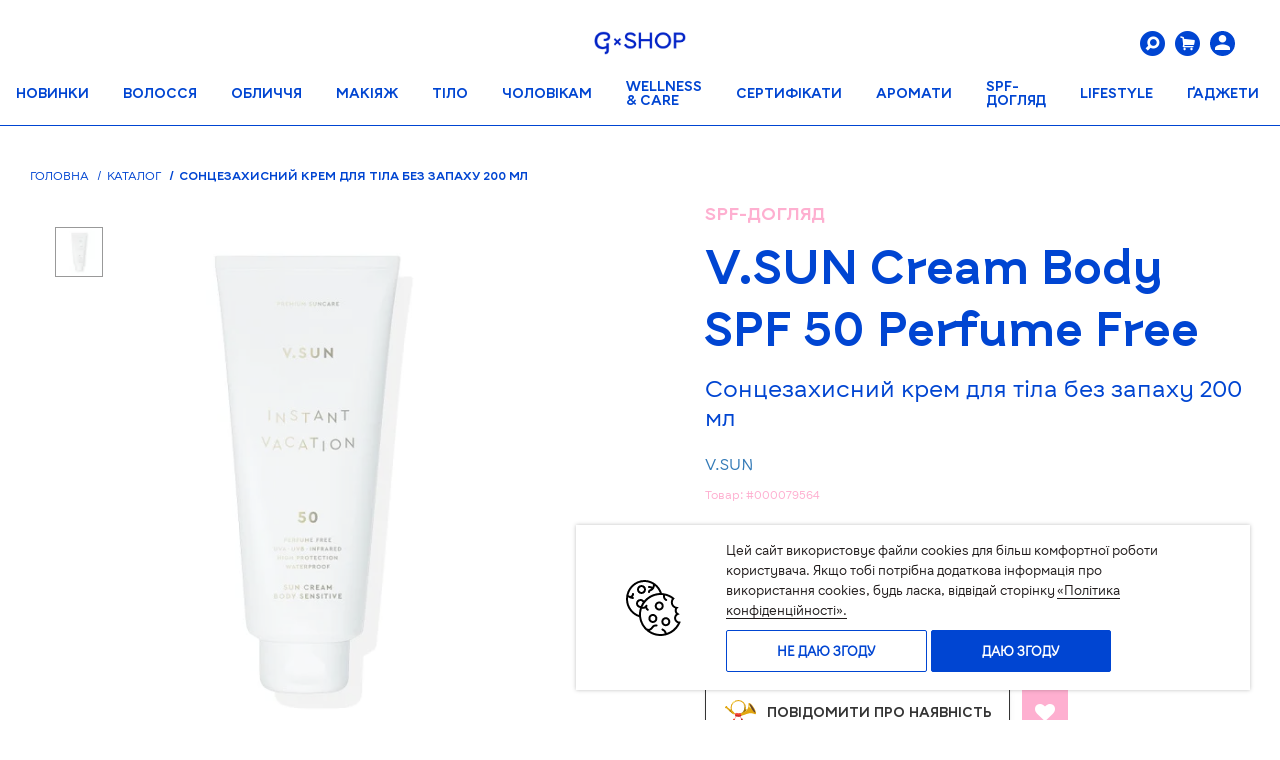

--- FILE ---
content_type: text/html; charset=UTF-8
request_url: https://shop.gbar.ua/vsun-cream-body-spf-50-perfume-free
body_size: 79159
content:
<!DOCTYPE html>
<html lang="uk" prefix="og: http://ogp.me/ns#">
<head>
        <script>
        function getCookie(cookie_name) {
            var results = document.cookie.match('(^|;) ?' + cookie_name + '=([^;]*)(;|$)');

            if (results)
                return (unescape(results[2]));
            else
                return null;
        }

        function cookiesNotAgree() {
            const consentMode = {
                'ad_storage': 'denied',
                'ad_user_data': 'denied',
                'ad_personalization': 'denied',
                'analytics_storage': 'denied',
                'functionality_storage': 'denied',
                'personalization_storage': 'denied',
                'security_storage': 'denied',
            };
            gtag('consent', 'update', consentMode);
            localStorage.setItem('consentMode', JSON.stringify(consentMode));
            document.cookie = "gtagConsent=0; path=/; expires=Fri, 31 Dec 9999 23:59:59 GMT";
        }

        function cookiesAgree() {
            const consentMode = {
                'ad_storage': 'granted',
                'ad_user_data': 'granted',
                'ad_personalization': 'granted',
                'analytics_storage': 'granted',
                'functionality_storage': 'granted',
                'personalization_storage': 'granted',
                'security_storage': 'granted',
            };
            gtag('consent', 'update', consentMode);
            localStorage.setItem('consentMode', JSON.stringify(consentMode));
            document.cookie = "gtagConsent=1; path=/; expires=Fri, 31 Dec 9999 23:59:59 GMT";
        }
    </script>
            <!-- Global site tag (gtag.js) - Google Ads: 623220592 -->
        <script async src="https://www.googletagmanager.com/gtag/js?id=AW-623220592"></script>
        <script>
            window.dataLayer = window.dataLayer || [];
            function gtag(){dataLayer.push(arguments);}

            if(localStorage.getItem('consentMode') === null) {
                gtag('consent', 'default', {
                    'ad_storage': 'denied',
                    'ad_user_data': 'denied',
                    'ad_personalization': 'denied',
                    'analytics_storage': 'denied',
                    'functionality_storage': 'denied',
                    'personalization_storage': 'denied',
                    'security_storage': 'denied',
                });
            } else {
                gtag('consent', 'default', JSON.parse(localStorage.getItem('consentMode')));
            }

            gtag('js', new Date());

            gtag('config', 'AW-623220592');
            gtag('config', 'G-ENRZSC5FXJ');
        </script>
        <!-- Google Tag Manager -->
        <script>(function(w,d,s,l,i){w[l]=w[l]||[];w[l].push({'gtm.start':
                new Date().getTime(),event:'gtm.js'});var f=d.getElementsByTagName(s)[0],
            j=d.createElement(s),dl=l!='dataLayer'?'&l='+l:'';j.async=true;j.src=
            'https://www.googletagmanager.com/gtm.js?id='+i+dl;f.parentNode.insertBefore(j,f);
        })(window,document,'script','dataLayer','GTM-K83MZ7D');</script>
        <!-- End Google Tag Manager -->
            <script>
        gtag('event', 'page_view', {
            'send_to': 'AW-623220592',
            'value': 980,
            'items': [{
                'id': 25709,
                'google_business_vertical': 'retail'
            }]
        });
    </script>
        <script>
        gtag("event", "select_item", {
            items: [
                {
                    item_id: '25709',
                    item_name: 'Сонцезахисний крем для тіла без запаху 200 мл',
                    affiliation: "G×SHOP",
                    currency: "UAH",
                    item_brand: 'V.SUN',
                    item_category: 'SPF-ДОГЛЯД',
                    price: '980',
                    quantity: 1
                }
            ]
        });
        gtag("event", "view_item", {
            currency: "UAH",
            value: 980,
            items: [
                {
                    item_id: '25709',
                    item_name: 'Сонцезахисний крем для тіла без запаху 200 мл',
                    affiliation: "G×SHOP",
                    currency: "UAH",
                    item_brand: 'V.SUN',
                    item_category: 'SPF-ДОГЛЯД',
                    price: '980',
                    quantity: 1,
                    id: '25709',
                    google_business_vertical: 'retail'
                }
            ]
        });
        
            
            
                
                    
                    
                
            
        
    </script>
    <!-- Facebook Pixel Code -->
    <script>
        !function(f,b,e,v,n,t,s){if(f.fbq)return;n=f.fbq=function(){n.callMethod?
            n.callMethod.apply(n,arguments):n.queue.push(arguments)};if(!f._fbq)f._fbq=n;
            n.push=n;n.loaded=!0;n.version='2.0';n.queue=[];t=b.createElement(e);t.async=!0;
            t.src=v;s=b.getElementsByTagName(e)[0];s.parentNode.insertBefore(t,s)}(window,
            document,'script','https://connect.facebook.net/en_US/fbevents.js');
        fbq('init', '378111407217775');
        fbq('track', 'PageView');
    </script>
    <noscript><img height="1" width="1" style="display:none"
                   src="https://www.facebook.com/tr?id=378111407217775&ev=PageView&noscript=1"
        /></noscript>
    <script>
        var fbqProductsData = [];
        fbqProductsData[25709] = {
            content_type: 'product',
            content_ids: ['25709'],
            content_name: 'Сонцезахисний крем для тіла без запаху 200 мл',
            content_category: 'SPF-ДОГЛЯД',
            value: 980,
            currency: 'UAH'
        };
        if(typeof fbq !== 'undefined'){
            fbq('track', 'ViewContent', fbqProductsData[25709]);
        }
        window.ecommerce_products_data = [];
        window.ecommerce_products_data[25709] = {
            'name': 'Сонцезахисний крем для тіла без запаху 200 мл',
            'id': '25709',
            'price': '980',
            'brand': 'V.SUN',
            'category': 'SPF-ДОГЛЯД',
            'list': 'SPF-ДОГЛЯД',
            'position': 0
        };
    </script>
    <!-- End Facebook Pixel Code -->
    <script>
        window.dataLayer = window.dataLayer || [];
        dataLayer.push({
            "page": {
                "type": "product"
            },
            "product": {
                "id": "25709",
                "name": "Сонцезахисний крем для тіла без запаху 200 мл",
                "category": [
                                                "Каталог"
                                                ,"Догляд для тіла"
                                                ,"Тіло"
                                                ,"Захист від сонця"
                                                ,"SPF-ДОГЛЯД"
                                    ],
                "currency": "UAH",
                                    "unitPrice": 980,
                            }
        });
    </script>
    
    
        
        
            
            
            
        
        
    
        <script>
        window.dataLayer = window.dataLayer || [];
        dataLayer.push({
            'ecommerce': {
                'currencyCode': 'UAH',
                'detail': {
                    'actionField': {'list': 'SPF-ДОГЛЯД'},
                    'products': [{
                        'name': 'Сонцезахисний крем для тіла без запаху 200 мл',
                        'id': '25709',
                        'price': '980',
                        'brand': 'V.SUN',
                        'category': 'SPF-ДОГЛЯД'
                    }]
                },
                'impressions': [
                                                                {
                        'name': 'Сонцезахисний крем для обличчя без запаху 75 мл',
                        'id': '24757',
                        'price': '910',
                        'brand': 'V.SUN',
                        'category': 'Захист від УФ-променів',
                        'list': 'Захист від УФ-променів',
                        'position': 1
                    }                                            ,{
                        'name': 'Сонцезахисний кремя для тіла без запаху 200 мл',
                        'id': '27871',
                        'price': '990',
                        'brand': 'V.SUN',
                        'category': 'SPF-ДОГЛЯД',
                        'list': 'SPF-ДОГЛЯД',
                        'position': 2
                    }                                                                                                        ,{
                        'name': 'Comfort Zone Body Strategist Омолоджуючий крем для тіла 180 мл',
                        'id': '26639',
                        'price': '1967',
                        'brand': 'Comfort Zone',
                        'category': 'Тіло',
                        'list': 'Тіло',
                        'position': 3
                    }                                            ,{
                        'name': 'Comfort Zone Body Strategist Антицелюлітний крем-гель для тіла 200 мл',
                        'id': '26640',
                        'price': '1900',
                        'brand': 'Comfort Zone',
                        'category': 'Тіло',
                        'list': 'Тіло',
                        'position': 4
                    }                                            ,{
                        'name': 'Сонцезахисний кремя для тіла без запаху 200 мл',
                        'id': '27871',
                        'price': '990',
                        'brand': 'V.SUN',
                        'category': 'SPF-ДОГЛЯД',
                        'list': 'SPF-ДОГЛЯД',
                        'position': 5
                    }                                                        ]
            },
            'event': 'gtm-ee-event',
            'gtm-ee-event-category': 'Enhanced Ecommerce',
            'gtm-ee-event-action': 'Product Details',
            'gtm-ee-event-non-interaction': 'True',
        });
    </script>
    <script type='application/ld+json'>
{
  "@context": "http://www.schema.org",
  "@type": "product",
    "brand": "V.SUN",
    "logo": "https://shop.gbar.ua/images/logo.png",
  "name": "Сонцезахисний крем для тіла без запаху 200 мл",
  "sku": "79564",
    "category": "Каталог",
      "image": "https://shop.gbar.uahttps://shop.gbar.ua/uploads/79564.jpg",
    "description": "V.Sun - сонцезахисний крем для тіла преміум класу (фактор захисту від сонця 50) з ектоіном і вітаміном Е.

Легкий комфортний крем забезпечує надійний захист від ультрафіолетових променів, а також відмінно захищає від сонячних опіків. Масло ши і алое вера зволожують шкіру, а також попереджають втрату вологи, викликану дією сонячних променів.

Формула, сприятлива для коралів і не містить інгредієнтів, що перешкоджають їхньому росту.",
  "offers": {
    "@type": "Offer",
    "priceCurrency": "UAH",
    "price": "980",
    "priceValidUntil": "2026-03-04",
    "itemCondition": "http://schema.org/UsedCondition",
    "availability": "http://schema.org/InStock",
    "url": "https://shop.gbar.ua/product/",
    "seller": {
      "@type": "Organization",
      "name": "G-shop"
    }
  }
      ,
  "aggregateRating": {
    "@type": "aggregateRating",
    "worstRating": "1",
    "ratingValue": "5",
      "bestRating": "5",
      "reviewCount": "1"
  }
  }
</script>    <meta property="og:locale" content="uk_UA" />
<meta property="og:title" content="Сонцезахисний крем для тіла без запаху 200 мл" />
    <meta property="og:description" content="Купити V.SUN Cream Body SPF 50 Perfume Free онлайн за ціною 980грн в інтернет-магазині G×SHOP. Замовити  c доставкою по Україні. Догляд для тіла V.SUN в каталозі Джи Шоп." />
<meta property="og:site_name" content="G.SHOP - Магазин косметики" />
<meta property="og:type" content="website" />
<meta property="og:url" content="https://shop.gbar.ua/vsun-cream-body-spf-50-perfume-free" />
    <meta property="og:image" content="https://shop.gbar.ua/uploads/79564.jpg" />
        <script charset="UTF-8" src="//web.webpushs.com/js/push/888c6fa4be10d77c7298d852e6c3d7b3_1.js" async></script>
        <meta charset="utf-8">
            <title>Сонцезахисний крем для тіла без запаху 200 мл купити в Україні. Догляд для тіла в інтернет-магазині G×SHOP</title>
        <meta name="description" content="Купити V.SUN Cream Body SPF 50 Perfume Free онлайн за ціною 980грн в інтернет-магазині G×SHOP. Замовити  c доставкою по Україні. Догляд для тіла V.SUN в каталозі Джи Шоп.">
        <meta name="keywords" content="">

                
                    
    <meta http-equiv="X-UA-Compatible" content="IE=edge">
    <meta name="viewport" content="width=device-width, initial-scale=1, maximum-scale=1">
    <meta name="csrf-token" content="9J1eYqb5FwRMPsHosLCoe1Kiat0Ba3avwHFY9XUb">
    <meta name="theme-color" content="#3490DC">
    <meta name="facebook-domain-verification" content="rq9i19ueaak462j88pyqdk0g38iaow" />
    <!-- Template Basic Images Start -->
    <link rel="shortcut icon" href="/images/favicon.png" type="image/png">
    <!-- Template Basic Images End -->

            <link rel="alternate" hreflang="ru-UA" href="https://shop.gbar.ua/ru/vsun-cream-body-spf-50-perfume-free" />
        <link rel="alternate" hreflang="uk-UA" href="https://shop.gbar.ua/vsun-cream-body-spf-50-perfume-free" />
    
    <!-- Load CSS, CSS Localstorage & WebFonts Main Function -->
    <link rel="preload" href="/fonts/G-BAR-Bold.ttf?69ef2e1869a62f1d9fb96d28964f5ffc" as="font" type="font/ttf" crossorigin>
    <link rel="preload" href="/fonts/icons.woff2?d1b59e85e31e591aa1c515597019fceb" as="font" type="font/woff2" crossorigin>
    <link rel="preload" href="/fonts/G-BAR-Regular.ttf?32beb049d92a5438f2a38b6ffa3d1c28" as="font" type="font/ttf" crossorigin>
    <script>!function(e){"use strict";function t(e,t,n){e.addEventListener?e.addEventListener(t,n,!1):e.attachEvent&&e.attachEvent("on"+t,n)};function n(t,n){return e.localStorage&&localStorage[t+"_content"]&&localStorage[t+"_file"]===n};function a(t,a){if(e.localStorage&&e.XMLHttpRequest)n(t,a)?o(localStorage[t+"_content"]):l(t,a);else{var s=r.createElement("link");s.href=a,s.id=t,s.rel="stylesheet",s.type="text/css",r.getElementsByTagName("head")[0].appendChild(s),r.cookie=t}}function l(e,t){var n=new XMLHttpRequest;n.open("GET",t,!0),n.onreadystatechange=function(){4===n.readyState&&200===n.status&&(o(n.responseText),localStorage[e+"_content"]=n.responseText,localStorage[e+"_file"]=t)},n.send()}function o(e){var t=r.createElement("style");t.setAttribute("type","text/css"),r.getElementsByTagName("head")[0].appendChild(t),t.styleSheet?t.styleSheet.cssText=e:t.innerHTML=e}var r=e.document;e.loadCSS=function(e,t,n){var a,l=r.createElement("link");if(t)a=t;else{var o;o=r.querySelectorAll?r.querySelectorAll("style,link[rel=stylesheet],script"):(r.body||r.getElementsByTagName("head")[0]).childNodes,a=o[o.length-1]}var s=r.styleSheets;l.rel="stylesheet",l.href=e,l.media="only x",a.parentNode.insertBefore(l,t?a:a.nextSibling);var c=function(e){for(var t=l.href,n=s.length;n--;)if(s[n].href===t)return e();setTimeout(function(){c(e)})};return l.onloadcssdefined=c,c(function(){l.media=n||"all"}),l},e.loadLocalStorageCSS=function(l,o){n(l,o)||r.cookie.indexOf(l)>-1?a(l,o):t(e,"load",function(){a(l,o)})}}(this);</script>

    <style>
        /*!
 * Bootstrap v3.4.1 (https://getbootstrap.com/)
 * Copyright 2011-2019 Twitter, Inc.
 * Licensed under MIT (https://github.com/twbs/bootstrap/blob/master/LICENSE)
 *//*! normalize.css v3.0.3 | MIT License | github.com/necolas/normalize.css */html{font-family:sans-serif;-ms-text-size-adjust:100%;-webkit-text-size-adjust:100%}body{margin:0}article,aside,details,figcaption,figure,footer,header,hgroup,main,menu,nav,section,summary{display:block}audio,canvas,progress,video{display:inline-block;vertical-align:baseline}audio:not([controls]){display:none;height:0}[hidden],template{display:none}a{background-color:transparent}a:active,a:hover{outline:0}abbr[title]{border-bottom:none;text-decoration:underline;-webkit-text-decoration:underline dotted;text-decoration:underline dotted}b,strong{font-weight:700}dfn{font-style:italic}h1{font-size:2em;margin:.67em 0}mark{background:#ff0;color:#000}small{font-size:80%}sub,sup{font-size:75%;line-height:0;position:relative;vertical-align:baseline}sup{top:-.5em}sub{bottom:-.25em}img{border:0}svg:not(:root){overflow:hidden}figure{margin:1em 40px}hr{box-sizing:content-box;height:0}pre{overflow:auto}code,kbd,pre,samp{font-family:monospace,monospace;font-size:1em}button,input,optgroup,select,textarea{color:inherit;font:inherit;margin:0}button{overflow:visible}button,select{text-transform:none}button,html input[type=button],input[type=reset],input[type=submit]{-webkit-appearance:button;cursor:pointer}button[disabled],html input[disabled]{cursor:default}button::-moz-focus-inner,input::-moz-focus-inner{border:0;padding:0}input{line-height:normal}input[type=checkbox],input[type=radio]{box-sizing:border-box;padding:0}input[type=number]::-webkit-inner-spin-button,input[type=number]::-webkit-outer-spin-button{height:auto}input[type=search]{-webkit-appearance:textfield;box-sizing:content-box}input[type=search]::-webkit-search-cancel-button,input[type=search]::-webkit-search-decoration{-webkit-appearance:none}fieldset{border:1px solid silver;margin:0 2px;padding:.35em .625em .75em}legend{border:0;padding:0}textarea{overflow:auto}optgroup{font-weight:700}table{border-collapse:collapse;border-spacing:0}td,th{padding:0}/*! Source: https://github.com/h5bp/html5-boilerplate/blob/master/src/css/main.css */@media print{*,:after,:before{color:#000!important;text-shadow:none!important;background:0 0!important;box-shadow:none!important}a,a:visited{text-decoration:underline}a[href]:after{content:" (" attr(href) ")"}abbr[title]:after{content:" (" attr(title) ")"}a[href^="#"]:after,a[href^="javascript:"]:after{content:""}blockquote,pre{border:1px solid #999;page-break-inside:avoid}thead{display:table-header-group}img,tr{page-break-inside:avoid}img{max-width:100%!important}h2,h3,p{orphans:3;widows:3}h2,h3{page-break-after:avoid}.navbar{display:none}.btn>.caret,.dropup>.btn>.caret{border-top-color:#000!important}.label{border:1px solid #000}.table{border-collapse:collapse!important}.table td,.table th{background-color:#fff!important}.table-bordered td,.table-bordered th{border:1px solid #ddd!important}}@font-face{font-family:"Glyphicons Halflings";src:url(/fonts/vendor/bootstrap/dist/glyphicons-halflings-regular.eot?f4769f9bdb7466be65088239c12046d1);src:url(/fonts/vendor/bootstrap/dist/glyphicons-halflings-regular.eot?f4769f9bdb7466be65088239c12046d1?#iefix) format("embedded-opentype"),url(/fonts/vendor/bootstrap/dist/glyphicons-halflings-regular.woff2?448c34a56d699c29117adc64c43affeb) format("woff2"),url(/fonts/vendor/bootstrap/dist/glyphicons-halflings-regular.woff?fa2772327f55d8198301fdb8bcfc8158) format("woff"),url(/fonts/vendor/bootstrap/dist/glyphicons-halflings-regular.ttf?e18bbf611f2a2e43afc071aa2f4e1512) format("truetype"),url(/fonts/vendor/bootstrap/dist/glyphicons-halflings-regular.svg?89889688147bd7575d6327160d64e760#glyphicons_halflingsregular) format("svg")}.glyphicon{position:relative;top:1px;display:inline-block;font-family:"Glyphicons Halflings";font-style:normal;font-weight:400;line-height:1;-webkit-font-smoothing:antialiased;-moz-osx-font-smoothing:grayscale}.glyphicon-asterisk:before{content:"*"}.glyphicon-plus:before{content:"+"}.glyphicon-eur:before,.glyphicon-euro:before{content:"\20AC"}.glyphicon-minus:before{content:"\2212"}.glyphicon-cloud:before{content:"\2601"}.glyphicon-envelope:before{content:"\2709"}.glyphicon-pencil:before{content:"\270F"}.glyphicon-glass:before{content:"\E001"}.glyphicon-music:before{content:"\E002"}.glyphicon-search:before{content:"\E003"}.glyphicon-heart:before{content:"\E005"}.glyphicon-star:before{content:"\E006"}.glyphicon-star-empty:before{content:"\E007"}.glyphicon-user:before{content:"\E008"}.glyphicon-film:before{content:"\E009"}.glyphicon-th-large:before{content:"\E010"}.glyphicon-th:before{content:"\E011"}.glyphicon-th-list:before{content:"\E012"}.glyphicon-ok:before{content:"\E013"}.glyphicon-remove:before{content:"\E014"}.glyphicon-zoom-in:before{content:"\E015"}.glyphicon-zoom-out:before{content:"\E016"}.glyphicon-off:before{content:"\E017"}.glyphicon-signal:before{content:"\E018"}.glyphicon-cog:before{content:"\E019"}.glyphicon-trash:before{content:"\E020"}.glyphicon-home:before{content:"\E021"}.glyphicon-file:before{content:"\E022"}.glyphicon-time:before{content:"\E023"}.glyphicon-road:before{content:"\E024"}.glyphicon-download-alt:before{content:"\E025"}.glyphicon-download:before{content:"\E026"}.glyphicon-upload:before{content:"\E027"}.glyphicon-inbox:before{content:"\E028"}.glyphicon-play-circle:before{content:"\E029"}.glyphicon-repeat:before{content:"\E030"}.glyphicon-refresh:before{content:"\E031"}.glyphicon-list-alt:before{content:"\E032"}.glyphicon-lock:before{content:"\E033"}.glyphicon-flag:before{content:"\E034"}.glyphicon-headphones:before{content:"\E035"}.glyphicon-volume-off:before{content:"\E036"}.glyphicon-volume-down:before{content:"\E037"}.glyphicon-volume-up:before{content:"\E038"}.glyphicon-qrcode:before{content:"\E039"}.glyphicon-barcode:before{content:"\E040"}.glyphicon-tag:before{content:"\E041"}.glyphicon-tags:before{content:"\E042"}.glyphicon-book:before{content:"\E043"}.glyphicon-bookmark:before{content:"\E044"}.glyphicon-print:before{content:"\E045"}.glyphicon-camera:before{content:"\E046"}.glyphicon-font:before{content:"\E047"}.glyphicon-bold:before{content:"\E048"}.glyphicon-italic:before{content:"\E049"}.glyphicon-text-height:before{content:"\E050"}.glyphicon-text-width:before{content:"\E051"}.glyphicon-align-left:before{content:"\E052"}.glyphicon-align-center:before{content:"\E053"}.glyphicon-align-right:before{content:"\E054"}.glyphicon-align-justify:before{content:"\E055"}.glyphicon-list:before{content:"\E056"}.glyphicon-indent-left:before{content:"\E057"}.glyphicon-indent-right:before{content:"\E058"}.glyphicon-facetime-video:before{content:"\E059"}.glyphicon-picture:before{content:"\E060"}.glyphicon-map-marker:before{content:"\E062"}.glyphicon-adjust:before{content:"\E063"}.glyphicon-tint:before{content:"\E064"}.glyphicon-edit:before{content:"\E065"}.glyphicon-share:before{content:"\E066"}.glyphicon-check:before{content:"\E067"}.glyphicon-move:before{content:"\E068"}.glyphicon-step-backward:before{content:"\E069"}.glyphicon-fast-backward:before{content:"\E070"}.glyphicon-backward:before{content:"\E071"}.glyphicon-play:before{content:"\E072"}.glyphicon-pause:before{content:"\E073"}.glyphicon-stop:before{content:"\E074"}.glyphicon-forward:before{content:"\E075"}.glyphicon-fast-forward:before{content:"\E076"}.glyphicon-step-forward:before{content:"\E077"}.glyphicon-eject:before{content:"\E078"}.glyphicon-chevron-left:before{content:"\E079"}.glyphicon-chevron-right:before{content:"\E080"}.glyphicon-plus-sign:before{content:"\E081"}.glyphicon-minus-sign:before{content:"\E082"}.glyphicon-remove-sign:before{content:"\E083"}.glyphicon-ok-sign:before{content:"\E084"}.glyphicon-question-sign:before{content:"\E085"}.glyphicon-info-sign:before{content:"\E086"}.glyphicon-screenshot:before{content:"\E087"}.glyphicon-remove-circle:before{content:"\E088"}.glyphicon-ok-circle:before{content:"\E089"}.glyphicon-ban-circle:before{content:"\E090"}.glyphicon-arrow-left:before{content:"\E091"}.glyphicon-arrow-right:before{content:"\E092"}.glyphicon-arrow-up:before{content:"\E093"}.glyphicon-arrow-down:before{content:"\E094"}.glyphicon-share-alt:before{content:"\E095"}.glyphicon-resize-full:before{content:"\E096"}.glyphicon-resize-small:before{content:"\E097"}.glyphicon-exclamation-sign:before{content:"\E101"}.glyphicon-gift:before{content:"\E102"}.glyphicon-leaf:before{content:"\E103"}.glyphicon-fire:before{content:"\E104"}.glyphicon-eye-open:before{content:"\E105"}.glyphicon-eye-close:before{content:"\E106"}.glyphicon-warning-sign:before{content:"\E107"}.glyphicon-plane:before{content:"\E108"}.glyphicon-calendar:before{content:"\E109"}.glyphicon-random:before{content:"\E110"}.glyphicon-comment:before{content:"\E111"}.glyphicon-magnet:before{content:"\E112"}.glyphicon-chevron-up:before{content:"\E113"}.glyphicon-chevron-down:before{content:"\E114"}.glyphicon-retweet:before{content:"\E115"}.glyphicon-shopping-cart:before{content:"\E116"}.glyphicon-folder-close:before{content:"\E117"}.glyphicon-folder-open:before{content:"\E118"}.glyphicon-resize-vertical:before{content:"\E119"}.glyphicon-resize-horizontal:before{content:"\E120"}.glyphicon-hdd:before{content:"\E121"}.glyphicon-bullhorn:before{content:"\E122"}.glyphicon-bell:before{content:"\E123"}.glyphicon-certificate:before{content:"\E124"}.glyphicon-thumbs-up:before{content:"\E125"}.glyphicon-thumbs-down:before{content:"\E126"}.glyphicon-hand-right:before{content:"\E127"}.glyphicon-hand-left:before{content:"\E128"}.glyphicon-hand-up:before{content:"\E129"}.glyphicon-hand-down:before{content:"\E130"}.glyphicon-circle-arrow-right:before{content:"\E131"}.glyphicon-circle-arrow-left:before{content:"\E132"}.glyphicon-circle-arrow-up:before{content:"\E133"}.glyphicon-circle-arrow-down:before{content:"\E134"}.glyphicon-globe:before{content:"\E135"}.glyphicon-wrench:before{content:"\E136"}.glyphicon-tasks:before{content:"\E137"}.glyphicon-filter:before{content:"\E138"}.glyphicon-briefcase:before{content:"\E139"}.glyphicon-fullscreen:before{content:"\E140"}.glyphicon-dashboard:before{content:"\E141"}.glyphicon-paperclip:before{content:"\E142"}.glyphicon-heart-empty:before{content:"\E143"}.glyphicon-link:before{content:"\E144"}.glyphicon-phone:before{content:"\E145"}.glyphicon-pushpin:before{content:"\E146"}.glyphicon-usd:before{content:"\E148"}.glyphicon-gbp:before{content:"\E149"}.glyphicon-sort:before{content:"\E150"}.glyphicon-sort-by-alphabet:before{content:"\E151"}.glyphicon-sort-by-alphabet-alt:before{content:"\E152"}.glyphicon-sort-by-order:before{content:"\E153"}.glyphicon-sort-by-order-alt:before{content:"\E154"}.glyphicon-sort-by-attributes:before{content:"\E155"}.glyphicon-sort-by-attributes-alt:before{content:"\E156"}.glyphicon-unchecked:before{content:"\E157"}.glyphicon-expand:before{content:"\E158"}.glyphicon-collapse-down:before{content:"\E159"}.glyphicon-collapse-up:before{content:"\E160"}.glyphicon-log-in:before{content:"\E161"}.glyphicon-flash:before{content:"\E162"}.glyphicon-log-out:before{content:"\E163"}.glyphicon-new-window:before{content:"\E164"}.glyphicon-record:before{content:"\E165"}.glyphicon-save:before{content:"\E166"}.glyphicon-open:before{content:"\E167"}.glyphicon-saved:before{content:"\E168"}.glyphicon-import:before{content:"\E169"}.glyphicon-export:before{content:"\E170"}.glyphicon-send:before{content:"\E171"}.glyphicon-floppy-disk:before{content:"\E172"}.glyphicon-floppy-saved:before{content:"\E173"}.glyphicon-floppy-remove:before{content:"\E174"}.glyphicon-floppy-save:before{content:"\E175"}.glyphicon-floppy-open:before{content:"\E176"}.glyphicon-credit-card:before{content:"\E177"}.glyphicon-transfer:before{content:"\E178"}.glyphicon-cutlery:before{content:"\E179"}.glyphicon-header:before{content:"\E180"}.glyphicon-compressed:before{content:"\E181"}.glyphicon-earphone:before{content:"\E182"}.glyphicon-phone-alt:before{content:"\E183"}.glyphicon-tower:before{content:"\E184"}.glyphicon-stats:before{content:"\E185"}.glyphicon-sd-video:before{content:"\E186"}.glyphicon-hd-video:before{content:"\E187"}.glyphicon-subtitles:before{content:"\E188"}.glyphicon-sound-stereo:before{content:"\E189"}.glyphicon-sound-dolby:before{content:"\E190"}.glyphicon-sound-5-1:before{content:"\E191"}.glyphicon-sound-6-1:before{content:"\E192"}.glyphicon-sound-7-1:before{content:"\E193"}.glyphicon-copyright-mark:before{content:"\E194"}.glyphicon-registration-mark:before{content:"\E195"}.glyphicon-cloud-download:before{content:"\E197"}.glyphicon-cloud-upload:before{content:"\E198"}.glyphicon-tree-conifer:before{content:"\E199"}.glyphicon-tree-deciduous:before{content:"\E200"}.glyphicon-cd:before{content:"\E201"}.glyphicon-save-file:before{content:"\E202"}.glyphicon-open-file:before{content:"\E203"}.glyphicon-level-up:before{content:"\E204"}.glyphicon-copy:before{content:"\E205"}.glyphicon-paste:before{content:"\E206"}.glyphicon-alert:before{content:"\E209"}.glyphicon-equalizer:before{content:"\E210"}.glyphicon-king:before{content:"\E211"}.glyphicon-queen:before{content:"\E212"}.glyphicon-pawn:before{content:"\E213"}.glyphicon-bishop:before{content:"\E214"}.glyphicon-knight:before{content:"\E215"}.glyphicon-baby-formula:before{content:"\E216"}.glyphicon-tent:before{content:"\26FA"}.glyphicon-blackboard:before{content:"\E218"}.glyphicon-bed:before{content:"\E219"}.glyphicon-apple:before{content:"\F8FF"}.glyphicon-erase:before{content:"\E221"}.glyphicon-hourglass:before{content:"\231B"}.glyphicon-lamp:before{content:"\E223"}.glyphicon-duplicate:before{content:"\E224"}.glyphicon-piggy-bank:before{content:"\E225"}.glyphicon-scissors:before{content:"\E226"}.glyphicon-bitcoin:before{content:"\E227"}.glyphicon-btc:before{content:"\E227"}.glyphicon-xbt:before{content:"\E227"}.glyphicon-yen:before{content:"\A5"}.glyphicon-jpy:before{content:"\A5"}.glyphicon-ruble:before{content:"\20BD"}.glyphicon-rub:before{content:"\20BD"}.glyphicon-scale:before{content:"\E230"}.glyphicon-ice-lolly:before{content:"\E231"}.glyphicon-ice-lolly-tasted:before{content:"\E232"}.glyphicon-education:before{content:"\E233"}.glyphicon-option-horizontal:before{content:"\E234"}.glyphicon-option-vertical:before{content:"\E235"}.glyphicon-menu-hamburger:before{content:"\E236"}.glyphicon-modal-window:before{content:"\E237"}.glyphicon-oil:before{content:"\E238"}.glyphicon-grain:before{content:"\E239"}.glyphicon-sunglasses:before{content:"\E240"}.glyphicon-text-size:before{content:"\E241"}.glyphicon-text-color:before{content:"\E242"}.glyphicon-text-background:before{content:"\E243"}.glyphicon-object-align-top:before{content:"\E244"}.glyphicon-object-align-bottom:before{content:"\E245"}.glyphicon-object-align-horizontal:before{content:"\E246"}.glyphicon-object-align-left:before{content:"\E247"}.glyphicon-object-align-vertical:before{content:"\E248"}.glyphicon-object-align-right:before{content:"\E249"}.glyphicon-triangle-right:before{content:"\E250"}.glyphicon-triangle-left:before{content:"\E251"}.glyphicon-triangle-bottom:before{content:"\E252"}.glyphicon-triangle-top:before{content:"\E253"}.glyphicon-console:before{content:"\E254"}.glyphicon-superscript:before{content:"\E255"}.glyphicon-subscript:before{content:"\E256"}.glyphicon-menu-left:before{content:"\E257"}.glyphicon-menu-right:before{content:"\E258"}.glyphicon-menu-down:before{content:"\E259"}.glyphicon-menu-up:before{content:"\E260"}*{box-sizing:border-box}:after,:before{box-sizing:border-box}html{font-size:10px;-webkit-tap-highlight-color:rgba(0,0,0,0)}body{font-family:"Helvetica Neue",Helvetica,Arial,sans-serif;font-size:14px;line-height:1.42857143;color:#333;background-color:#fff}button,input,select,textarea{font-family:inherit;font-size:inherit;line-height:inherit}a{color:#337ab7;text-decoration:none}a:focus,a:hover{color:#23527c;text-decoration:underline}a:focus{outline:5px auto -webkit-focus-ring-color;outline-offset:-2px}figure{margin:0}img{vertical-align:middle}.carousel-inner>.item>a>img,.carousel-inner>.item>img,.img-responsive,.thumbnail a>img,.thumbnail>img{display:block;max-width:100%;height:auto}.img-rounded{border-radius:6px}.img-thumbnail{padding:4px;line-height:1.42857143;background-color:#fff;border:1px solid #ddd;border-radius:4px;transition:all .2s ease-in-out;display:inline-block;max-width:100%;height:auto}.img-circle{border-radius:50%}hr{margin-top:20px;margin-bottom:20px;border:0;border-top:1px solid #eee}.sr-only{position:absolute;width:1px;height:1px;padding:0;margin:-1px;overflow:hidden;clip:rect(0,0,0,0);border:0}.sr-only-focusable:active,.sr-only-focusable:focus{position:static;width:auto;height:auto;margin:0;overflow:visible;clip:auto}[role=button]{cursor:pointer}.h1,.h2,.h3,.h4,.h5,.h6,h1,h2,h3,h4,h5,h6{font-family:inherit;font-weight:500;line-height:1.1;color:inherit}.h1 .small,.h1 small,.h2 .small,.h2 small,.h3 .small,.h3 small,.h4 .small,.h4 small,.h5 .small,.h5 small,.h6 .small,.h6 small,h1 .small,h1 small,h2 .small,h2 small,h3 .small,h3 small,h4 .small,h4 small,h5 .small,h5 small,h6 .small,h6 small{font-weight:400;line-height:1;color:#777}.h1,.h2,.h3,h1,h2,h3{margin-top:20px;margin-bottom:10px}.h1 .small,.h1 small,.h2 .small,.h2 small,.h3 .small,.h3 small,h1 .small,h1 small,h2 .small,h2 small,h3 .small,h3 small{font-size:65%}.h4,.h5,.h6,h4,h5,h6{margin-top:10px;margin-bottom:10px}.h4 .small,.h4 small,.h5 .small,.h5 small,.h6 .small,.h6 small,h4 .small,h4 small,h5 .small,h5 small,h6 .small,h6 small{font-size:75%}.h1,h1{font-size:36px}.h2,h2{font-size:30px}.h3,h3{font-size:24px}.h4,h4{font-size:18px}.h5,h5{font-size:14px}.h6,h6{font-size:12px}p{margin:0 0 10px}.lead{margin-bottom:20px;font-size:16px;font-weight:300;line-height:1.4}@media (min-width:768px){.lead{font-size:21px}}.small,small{font-size:85%}.mark,mark{padding:.2em;background-color:#fcf8e3}.text-left{text-align:left}.text-right{text-align:right}.text-center{text-align:center}.text-justify{text-align:justify}.text-nowrap{white-space:nowrap}.text-lowercase{text-transform:lowercase}.text-uppercase{text-transform:uppercase}.text-capitalize{text-transform:capitalize}.text-muted{color:#777}.text-primary{color:#337ab7}a.text-primary:focus,a.text-primary:hover{color:#286090}.text-success{color:#3c763d}a.text-success:focus,a.text-success:hover{color:#2b542c}.text-info{color:#31708f}a.text-info:focus,a.text-info:hover{color:#245269}.text-warning{color:#8a6d3b}a.text-warning:focus,a.text-warning:hover{color:#66512c}.text-danger{color:#a94442}a.text-danger:focus,a.text-danger:hover{color:#843534}.bg-primary{color:#fff;background-color:#337ab7}a.bg-primary:focus,a.bg-primary:hover{background-color:#286090}.bg-success{background-color:#dff0d8}a.bg-success:focus,a.bg-success:hover{background-color:#c1e2b3}.bg-info{background-color:#d9edf7}a.bg-info:focus,a.bg-info:hover{background-color:#afd9ee}.bg-warning{background-color:#fcf8e3}a.bg-warning:focus,a.bg-warning:hover{background-color:#f7ecb5}.bg-danger{background-color:#f2dede}a.bg-danger:focus,a.bg-danger:hover{background-color:#e4b9b9}.page-header{padding-bottom:9px;margin:40px 0 20px;border-bottom:1px solid #eee}ol,ul{margin-top:0;margin-bottom:10px}ol ol,ol ul,ul ol,ul ul{margin-bottom:0}.list-unstyled{padding-left:0;list-style:none}.list-inline{padding-left:0;list-style:none;margin-left:-5px}.list-inline>li{display:inline-block;padding-right:5px;padding-left:5px}dl{margin-top:0;margin-bottom:20px}dd,dt{line-height:1.42857143}dt{font-weight:700}dd{margin-left:0}@media (min-width:768px){.dl-horizontal dt{float:left;width:160px;clear:left;text-align:right;overflow:hidden;text-overflow:ellipsis;white-space:nowrap}.dl-horizontal dd{margin-left:180px}}abbr[data-original-title],abbr[title]{cursor:help}.initialism{font-size:90%;text-transform:uppercase}blockquote{padding:10px 20px;margin:0 0 20px;font-size:17.5px;border-left:5px solid #eee}blockquote ol:last-child,blockquote p:last-child,blockquote ul:last-child{margin-bottom:0}blockquote .small,blockquote footer,blockquote small{display:block;font-size:80%;line-height:1.42857143;color:#777}blockquote .small:before,blockquote footer:before,blockquote small:before{content:"\2014   \A0"}.blockquote-reverse,blockquote.pull-right{padding-right:15px;padding-left:0;text-align:right;border-right:5px solid #eee;border-left:0}.blockquote-reverse .small:before,.blockquote-reverse footer:before,.blockquote-reverse small:before,blockquote.pull-right .small:before,blockquote.pull-right footer:before,blockquote.pull-right small:before{content:""}.blockquote-reverse .small:after,.blockquote-reverse footer:after,.blockquote-reverse small:after,blockquote.pull-right .small:after,blockquote.pull-right footer:after,blockquote.pull-right small:after{content:"\A0   \2014"}address{margin-bottom:20px;font-style:normal;line-height:1.42857143}code,kbd,pre,samp{font-family:Menlo,Monaco,Consolas,"Courier New",monospace}code{padding:2px 4px;font-size:90%;color:#c7254e;background-color:#f9f2f4;border-radius:4px}kbd{padding:2px 4px;font-size:90%;color:#fff;background-color:#333;border-radius:3px;box-shadow:inset 0 -1px 0 rgba(0,0,0,.25)}kbd kbd{padding:0;font-size:100%;font-weight:700;box-shadow:none}pre{display:block;padding:9.5px;margin:0 0 10px;font-size:13px;line-height:1.42857143;color:#333;word-break:break-all;word-wrap:break-word;background-color:#f5f5f5;border:1px solid #ccc;border-radius:4px}pre code{padding:0;font-size:inherit;color:inherit;white-space:pre-wrap;background-color:transparent;border-radius:0}.pre-scrollable{max-height:340px;overflow-y:scroll}.container{padding-right:15px;padding-left:15px;margin-right:auto;margin-left:auto}@media (min-width:768px){.container{width:750px}}@media (min-width:992px){.container{width:970px}}@media (min-width:1200px){.container{width:1170px}}.container-fluid{padding-right:15px;padding-left:15px;margin-right:auto;margin-left:auto}.row{margin-right:-15px;margin-left:-15px}.row-no-gutters{margin-right:0;margin-left:0}.row-no-gutters [class*=col-]{padding-right:0;padding-left:0}.col-lg-1,.col-lg-10,.col-lg-11,.col-lg-12,.col-lg-2,.col-lg-3,.col-lg-4,.col-lg-5,.col-lg-6,.col-lg-7,.col-lg-8,.col-lg-9,.col-md-1,.col-md-10,.col-md-11,.col-md-12,.col-md-2,.col-md-3,.col-md-4,.col-md-5,.col-md-6,.col-md-7,.col-md-8,.col-md-9,.col-sm-1,.col-sm-10,.col-sm-11,.col-sm-12,.col-sm-2,.col-sm-3,.col-sm-4,.col-sm-5,.col-sm-6,.col-sm-7,.col-sm-8,.col-sm-9,.col-xs-1,.col-xs-10,.col-xs-11,.col-xs-12,.col-xs-2,.col-xs-3,.col-xs-4,.col-xs-5,.col-xs-6,.col-xs-7,.col-xs-8,.col-xs-9{position:relative;min-height:1px;padding-right:15px;padding-left:15px}.col-xs-1,.col-xs-10,.col-xs-11,.col-xs-12,.col-xs-2,.col-xs-3,.col-xs-4,.col-xs-5,.col-xs-6,.col-xs-7,.col-xs-8,.col-xs-9{float:left}.col-xs-12{width:100%}.col-xs-11{width:91.66666667%}.col-xs-10{width:83.33333333%}.col-xs-9{width:75%}.col-xs-8{width:66.66666667%}.col-xs-7{width:58.33333333%}.col-xs-6{width:50%}.col-xs-5{width:41.66666667%}.col-xs-4{width:33.33333333%}.col-xs-3{width:25%}.col-xs-2{width:16.66666667%}.col-xs-1{width:8.33333333%}.col-xs-pull-12{right:100%}.col-xs-pull-11{right:91.66666667%}.col-xs-pull-10{right:83.33333333%}.col-xs-pull-9{right:75%}.col-xs-pull-8{right:66.66666667%}.col-xs-pull-7{right:58.33333333%}.col-xs-pull-6{right:50%}.col-xs-pull-5{right:41.66666667%}.col-xs-pull-4{right:33.33333333%}.col-xs-pull-3{right:25%}.col-xs-pull-2{right:16.66666667%}.col-xs-pull-1{right:8.33333333%}.col-xs-pull-0{right:auto}.col-xs-push-12{left:100%}.col-xs-push-11{left:91.66666667%}.col-xs-push-10{left:83.33333333%}.col-xs-push-9{left:75%}.col-xs-push-8{left:66.66666667%}.col-xs-push-7{left:58.33333333%}.col-xs-push-6{left:50%}.col-xs-push-5{left:41.66666667%}.col-xs-push-4{left:33.33333333%}.col-xs-push-3{left:25%}.col-xs-push-2{left:16.66666667%}.col-xs-push-1{left:8.33333333%}.col-xs-push-0{left:auto}.col-xs-offset-12{margin-left:100%}.col-xs-offset-11{margin-left:91.66666667%}.col-xs-offset-10{margin-left:83.33333333%}.col-xs-offset-9{margin-left:75%}.col-xs-offset-8{margin-left:66.66666667%}.col-xs-offset-7{margin-left:58.33333333%}.col-xs-offset-6{margin-left:50%}.col-xs-offset-5{margin-left:41.66666667%}.col-xs-offset-4{margin-left:33.33333333%}.col-xs-offset-3{margin-left:25%}.col-xs-offset-2{margin-left:16.66666667%}.col-xs-offset-1{margin-left:8.33333333%}.col-xs-offset-0{margin-left:0}@media (min-width:768px){.col-sm-1,.col-sm-10,.col-sm-11,.col-sm-12,.col-sm-2,.col-sm-3,.col-sm-4,.col-sm-5,.col-sm-6,.col-sm-7,.col-sm-8,.col-sm-9{float:left}.col-sm-12{width:100%}.col-sm-11{width:91.66666667%}.col-sm-10{width:83.33333333%}.col-sm-9{width:75%}.col-sm-8{width:66.66666667%}.col-sm-7{width:58.33333333%}.col-sm-6{width:50%}.col-sm-5{width:41.66666667%}.col-sm-4{width:33.33333333%}.col-sm-3{width:25%}.col-sm-2{width:16.66666667%}.col-sm-1{width:8.33333333%}.col-sm-pull-12{right:100%}.col-sm-pull-11{right:91.66666667%}.col-sm-pull-10{right:83.33333333%}.col-sm-pull-9{right:75%}.col-sm-pull-8{right:66.66666667%}.col-sm-pull-7{right:58.33333333%}.col-sm-pull-6{right:50%}.col-sm-pull-5{right:41.66666667%}.col-sm-pull-4{right:33.33333333%}.col-sm-pull-3{right:25%}.col-sm-pull-2{right:16.66666667%}.col-sm-pull-1{right:8.33333333%}.col-sm-pull-0{right:auto}.col-sm-push-12{left:100%}.col-sm-push-11{left:91.66666667%}.col-sm-push-10{left:83.33333333%}.col-sm-push-9{left:75%}.col-sm-push-8{left:66.66666667%}.col-sm-push-7{left:58.33333333%}.col-sm-push-6{left:50%}.col-sm-push-5{left:41.66666667%}.col-sm-push-4{left:33.33333333%}.col-sm-push-3{left:25%}.col-sm-push-2{left:16.66666667%}.col-sm-push-1{left:8.33333333%}.col-sm-push-0{left:auto}.col-sm-offset-12{margin-left:100%}.col-sm-offset-11{margin-left:91.66666667%}.col-sm-offset-10{margin-left:83.33333333%}.col-sm-offset-9{margin-left:75%}.col-sm-offset-8{margin-left:66.66666667%}.col-sm-offset-7{margin-left:58.33333333%}.col-sm-offset-6{margin-left:50%}.col-sm-offset-5{margin-left:41.66666667%}.col-sm-offset-4{margin-left:33.33333333%}.col-sm-offset-3{margin-left:25%}.col-sm-offset-2{margin-left:16.66666667%}.col-sm-offset-1{margin-left:8.33333333%}.col-sm-offset-0{margin-left:0}}@media (min-width:992px){.col-md-1,.col-md-10,.col-md-11,.col-md-12,.col-md-2,.col-md-3,.col-md-4,.col-md-5,.col-md-6,.col-md-7,.col-md-8,.col-md-9{float:left}.col-md-12{width:100%}.col-md-11{width:91.66666667%}.col-md-10{width:83.33333333%}.col-md-9{width:75%}.col-md-8{width:66.66666667%}.col-md-7{width:58.33333333%}.col-md-6{width:50%}.col-md-5{width:41.66666667%}.col-md-4{width:33.33333333%}.col-md-3{width:25%}.col-md-2{width:16.66666667%}.col-md-1{width:8.33333333%}.col-md-pull-12{right:100%}.col-md-pull-11{right:91.66666667%}.col-md-pull-10{right:83.33333333%}.col-md-pull-9{right:75%}.col-md-pull-8{right:66.66666667%}.col-md-pull-7{right:58.33333333%}.col-md-pull-6{right:50%}.col-md-pull-5{right:41.66666667%}.col-md-pull-4{right:33.33333333%}.col-md-pull-3{right:25%}.col-md-pull-2{right:16.66666667%}.col-md-pull-1{right:8.33333333%}.col-md-pull-0{right:auto}.col-md-push-12{left:100%}.col-md-push-11{left:91.66666667%}.col-md-push-10{left:83.33333333%}.col-md-push-9{left:75%}.col-md-push-8{left:66.66666667%}.col-md-push-7{left:58.33333333%}.col-md-push-6{left:50%}.col-md-push-5{left:41.66666667%}.col-md-push-4{left:33.33333333%}.col-md-push-3{left:25%}.col-md-push-2{left:16.66666667%}.col-md-push-1{left:8.33333333%}.col-md-push-0{left:auto}.col-md-offset-12{margin-left:100%}.col-md-offset-11{margin-left:91.66666667%}.col-md-offset-10{margin-left:83.33333333%}.col-md-offset-9{margin-left:75%}.col-md-offset-8{margin-left:66.66666667%}.col-md-offset-7{margin-left:58.33333333%}.col-md-offset-6{margin-left:50%}.col-md-offset-5{margin-left:41.66666667%}.col-md-offset-4{margin-left:33.33333333%}.col-md-offset-3{margin-left:25%}.col-md-offset-2{margin-left:16.66666667%}.col-md-offset-1{margin-left:8.33333333%}.col-md-offset-0{margin-left:0}}@media (min-width:1200px){.col-lg-1,.col-lg-10,.col-lg-11,.col-lg-12,.col-lg-2,.col-lg-3,.col-lg-4,.col-lg-5,.col-lg-6,.col-lg-7,.col-lg-8,.col-lg-9{float:left}.col-lg-12{width:100%}.col-lg-11{width:91.66666667%}.col-lg-10{width:83.33333333%}.col-lg-9{width:75%}.col-lg-8{width:66.66666667%}.col-lg-7{width:58.33333333%}.col-lg-6{width:50%}.col-lg-5{width:41.66666667%}.col-lg-4{width:33.33333333%}.col-lg-3{width:25%}.col-lg-2{width:16.66666667%}.col-lg-1{width:8.33333333%}.col-lg-pull-12{right:100%}.col-lg-pull-11{right:91.66666667%}.col-lg-pull-10{right:83.33333333%}.col-lg-pull-9{right:75%}.col-lg-pull-8{right:66.66666667%}.col-lg-pull-7{right:58.33333333%}.col-lg-pull-6{right:50%}.col-lg-pull-5{right:41.66666667%}.col-lg-pull-4{right:33.33333333%}.col-lg-pull-3{right:25%}.col-lg-pull-2{right:16.66666667%}.col-lg-pull-1{right:8.33333333%}.col-lg-pull-0{right:auto}.col-lg-push-12{left:100%}.col-lg-push-11{left:91.66666667%}.col-lg-push-10{left:83.33333333%}.col-lg-push-9{left:75%}.col-lg-push-8{left:66.66666667%}.col-lg-push-7{left:58.33333333%}.col-lg-push-6{left:50%}.col-lg-push-5{left:41.66666667%}.col-lg-push-4{left:33.33333333%}.col-lg-push-3{left:25%}.col-lg-push-2{left:16.66666667%}.col-lg-push-1{left:8.33333333%}.col-lg-push-0{left:auto}.col-lg-offset-12{margin-left:100%}.col-lg-offset-11{margin-left:91.66666667%}.col-lg-offset-10{margin-left:83.33333333%}.col-lg-offset-9{margin-left:75%}.col-lg-offset-8{margin-left:66.66666667%}.col-lg-offset-7{margin-left:58.33333333%}.col-lg-offset-6{margin-left:50%}.col-lg-offset-5{margin-left:41.66666667%}.col-lg-offset-4{margin-left:33.33333333%}.col-lg-offset-3{margin-left:25%}.col-lg-offset-2{margin-left:16.66666667%}.col-lg-offset-1{margin-left:8.33333333%}.col-lg-offset-0{margin-left:0}}table{background-color:transparent}table col[class*=col-]{position:static;display:table-column;float:none}table td[class*=col-],table th[class*=col-]{position:static;display:table-cell;float:none}caption{padding-top:8px;padding-bottom:8px;color:#777;text-align:left}th{text-align:left}.table{width:100%;max-width:100%;margin-bottom:20px}.table>tbody>tr>td,.table>tbody>tr>th,.table>tfoot>tr>td,.table>tfoot>tr>th,.table>thead>tr>td,.table>thead>tr>th{padding:8px;line-height:1.42857143;vertical-align:top;border-top:1px solid #ddd}.table>thead>tr>th{vertical-align:bottom;border-bottom:2px solid #ddd}.table>caption+thead>tr:first-child>td,.table>caption+thead>tr:first-child>th,.table>colgroup+thead>tr:first-child>td,.table>colgroup+thead>tr:first-child>th,.table>thead:first-child>tr:first-child>td,.table>thead:first-child>tr:first-child>th{border-top:0}.table>tbody+tbody{border-top:2px solid #ddd}.table .table{background-color:#fff}.table-condensed>tbody>tr>td,.table-condensed>tbody>tr>th,.table-condensed>tfoot>tr>td,.table-condensed>tfoot>tr>th,.table-condensed>thead>tr>td,.table-condensed>thead>tr>th{padding:5px}.table-bordered{border:1px solid #ddd}.table-bordered>tbody>tr>td,.table-bordered>tbody>tr>th,.table-bordered>tfoot>tr>td,.table-bordered>tfoot>tr>th,.table-bordered>thead>tr>td,.table-bordered>thead>tr>th{border:1px solid #ddd}.table-bordered>thead>tr>td,.table-bordered>thead>tr>th{border-bottom-width:2px}.table-striped>tbody>tr:nth-of-type(odd){background-color:#f9f9f9}.table-hover>tbody>tr:hover{background-color:#f5f5f5}.table>tbody>tr.active>td,.table>tbody>tr.active>th,.table>tbody>tr>td.active,.table>tbody>tr>th.active,.table>tfoot>tr.active>td,.table>tfoot>tr.active>th,.table>tfoot>tr>td.active,.table>tfoot>tr>th.active,.table>thead>tr.active>td,.table>thead>tr.active>th,.table>thead>tr>td.active,.table>thead>tr>th.active{background-color:#f5f5f5}.table-hover>tbody>tr.active:hover>td,.table-hover>tbody>tr.active:hover>th,.table-hover>tbody>tr:hover>.active,.table-hover>tbody>tr>td.active:hover,.table-hover>tbody>tr>th.active:hover{background-color:#e8e8e8}.table>tbody>tr.success>td,.table>tbody>tr.success>th,.table>tbody>tr>td.success,.table>tbody>tr>th.success,.table>tfoot>tr.success>td,.table>tfoot>tr.success>th,.table>tfoot>tr>td.success,.table>tfoot>tr>th.success,.table>thead>tr.success>td,.table>thead>tr.success>th,.table>thead>tr>td.success,.table>thead>tr>th.success{background-color:#dff0d8}.table-hover>tbody>tr.success:hover>td,.table-hover>tbody>tr.success:hover>th,.table-hover>tbody>tr:hover>.success,.table-hover>tbody>tr>td.success:hover,.table-hover>tbody>tr>th.success:hover{background-color:#d0e9c6}.table>tbody>tr.info>td,.table>tbody>tr.info>th,.table>tbody>tr>td.info,.table>tbody>tr>th.info,.table>tfoot>tr.info>td,.table>tfoot>tr.info>th,.table>tfoot>tr>td.info,.table>tfoot>tr>th.info,.table>thead>tr.info>td,.table>thead>tr.info>th,.table>thead>tr>td.info,.table>thead>tr>th.info{background-color:#d9edf7}.table-hover>tbody>tr.info:hover>td,.table-hover>tbody>tr.info:hover>th,.table-hover>tbody>tr:hover>.info,.table-hover>tbody>tr>td.info:hover,.table-hover>tbody>tr>th.info:hover{background-color:#c4e3f3}.table>tbody>tr.warning>td,.table>tbody>tr.warning>th,.table>tbody>tr>td.warning,.table>tbody>tr>th.warning,.table>tfoot>tr.warning>td,.table>tfoot>tr.warning>th,.table>tfoot>tr>td.warning,.table>tfoot>tr>th.warning,.table>thead>tr.warning>td,.table>thead>tr.warning>th,.table>thead>tr>td.warning,.table>thead>tr>th.warning{background-color:#fcf8e3}.table-hover>tbody>tr.warning:hover>td,.table-hover>tbody>tr.warning:hover>th,.table-hover>tbody>tr:hover>.warning,.table-hover>tbody>tr>td.warning:hover,.table-hover>tbody>tr>th.warning:hover{background-color:#faf2cc}.table>tbody>tr.danger>td,.table>tbody>tr.danger>th,.table>tbody>tr>td.danger,.table>tbody>tr>th.danger,.table>tfoot>tr.danger>td,.table>tfoot>tr.danger>th,.table>tfoot>tr>td.danger,.table>tfoot>tr>th.danger,.table>thead>tr.danger>td,.table>thead>tr.danger>th,.table>thead>tr>td.danger,.table>thead>tr>th.danger{background-color:#f2dede}.table-hover>tbody>tr.danger:hover>td,.table-hover>tbody>tr.danger:hover>th,.table-hover>tbody>tr:hover>.danger,.table-hover>tbody>tr>td.danger:hover,.table-hover>tbody>tr>th.danger:hover{background-color:#ebcccc}.table-responsive{min-height:.01%;overflow-x:auto}@media screen and (max-width:767px){.table-responsive{width:100%;margin-bottom:15px;overflow-y:hidden;-ms-overflow-style:-ms-autohiding-scrollbar;border:1px solid #ddd}.table-responsive>.table{margin-bottom:0}.table-responsive>.table>tbody>tr>td,.table-responsive>.table>tbody>tr>th,.table-responsive>.table>tfoot>tr>td,.table-responsive>.table>tfoot>tr>th,.table-responsive>.table>thead>tr>td,.table-responsive>.table>thead>tr>th{white-space:nowrap}.table-responsive>.table-bordered{border:0}.table-responsive>.table-bordered>tbody>tr>td:first-child,.table-responsive>.table-bordered>tbody>tr>th:first-child,.table-responsive>.table-bordered>tfoot>tr>td:first-child,.table-responsive>.table-bordered>tfoot>tr>th:first-child,.table-responsive>.table-bordered>thead>tr>td:first-child,.table-responsive>.table-bordered>thead>tr>th:first-child{border-left:0}.table-responsive>.table-bordered>tbody>tr>td:last-child,.table-responsive>.table-bordered>tbody>tr>th:last-child,.table-responsive>.table-bordered>tfoot>tr>td:last-child,.table-responsive>.table-bordered>tfoot>tr>th:last-child,.table-responsive>.table-bordered>thead>tr>td:last-child,.table-responsive>.table-bordered>thead>tr>th:last-child{border-right:0}.table-responsive>.table-bordered>tbody>tr:last-child>td,.table-responsive>.table-bordered>tbody>tr:last-child>th,.table-responsive>.table-bordered>tfoot>tr:last-child>td,.table-responsive>.table-bordered>tfoot>tr:last-child>th{border-bottom:0}}fieldset{min-width:0;padding:0;margin:0;border:0}legend{display:block;width:100%;padding:0;margin-bottom:20px;font-size:21px;line-height:inherit;color:#333;border:0;border-bottom:1px solid #e5e5e5}label{display:inline-block;max-width:100%;margin-bottom:5px;font-weight:700}input[type=search]{box-sizing:border-box;-webkit-appearance:none;-moz-appearance:none;appearance:none}input[type=checkbox],input[type=radio]{margin:4px 0 0;margin-top:1px\9;line-height:normal}fieldset[disabled] input[type=checkbox],fieldset[disabled] input[type=radio],input[type=checkbox].disabled,input[type=checkbox][disabled],input[type=radio].disabled,input[type=radio][disabled]{cursor:not-allowed}input[type=file]{display:block}input[type=range]{display:block;width:100%}select[multiple],select[size]{height:auto}input[type=checkbox]:focus,input[type=file]:focus,input[type=radio]:focus{outline:5px auto -webkit-focus-ring-color;outline-offset:-2px}output{display:block;padding-top:7px;font-size:14px;line-height:1.42857143;color:#555}.form-control{display:block;width:100%;height:34px;padding:6px 12px;font-size:14px;line-height:1.42857143;color:#555;background-color:#fff;background-image:none;border:1px solid #ccc;border-radius:4px;box-shadow:inset 0 1px 1px rgba(0,0,0,.075);transition:border-color ease-in-out .15s,box-shadow ease-in-out .15s}.form-control:focus{border-color:#66afe9;outline:0;box-shadow:inset 0 1px 1px rgba(0,0,0,.075),0 0 8px rgba(102,175,233,.6)}.form-control::-moz-placeholder{color:#999;opacity:1}.form-control:-ms-input-placeholder{color:#999}.form-control::-webkit-input-placeholder{color:#999}.form-control::-ms-expand{background-color:transparent;border:0}.form-control[disabled],.form-control[readonly],fieldset[disabled] .form-control{background-color:#eee;opacity:1}.form-control[disabled],fieldset[disabled] .form-control{cursor:not-allowed}textarea.form-control{height:auto}@media screen and (-webkit-min-device-pixel-ratio:0){input[type=date].form-control,input[type=datetime-local].form-control,input[type=month].form-control,input[type=time].form-control{line-height:34px}.input-group-sm input[type=date],.input-group-sm input[type=datetime-local],.input-group-sm input[type=month],.input-group-sm input[type=time],input[type=date].input-sm,input[type=datetime-local].input-sm,input[type=month].input-sm,input[type=time].input-sm{line-height:30px}.input-group-lg input[type=date],.input-group-lg input[type=datetime-local],.input-group-lg input[type=month],.input-group-lg input[type=time],input[type=date].input-lg,input[type=datetime-local].input-lg,input[type=month].input-lg,input[type=time].input-lg{line-height:46px}}.form-group{margin-bottom:15px}.checkbox,.radio{position:relative;display:block;margin-top:10px;margin-bottom:10px}.checkbox.disabled label,.radio.disabled label,fieldset[disabled] .checkbox label,fieldset[disabled] .radio label{cursor:not-allowed}.checkbox label,.radio label{min-height:20px;padding-left:20px;margin-bottom:0;font-weight:400;cursor:pointer}.checkbox input[type=checkbox],.checkbox-inline input[type=checkbox],.radio input[type=radio],.radio-inline input[type=radio]{position:absolute;margin-top:4px\9;margin-left:-20px}.checkbox+.checkbox,.radio+.radio{margin-top:-5px}.checkbox-inline,.radio-inline{position:relative;display:inline-block;padding-left:20px;margin-bottom:0;font-weight:400;vertical-align:middle;cursor:pointer}.checkbox-inline.disabled,.radio-inline.disabled,fieldset[disabled] .checkbox-inline,fieldset[disabled] .radio-inline{cursor:not-allowed}.checkbox-inline+.checkbox-inline,.radio-inline+.radio-inline{margin-top:0;margin-left:10px}.form-control-static{min-height:34px;padding-top:7px;padding-bottom:7px;margin-bottom:0}.form-control-static.input-lg,.form-control-static.input-sm{padding-right:0;padding-left:0}.input-sm{height:30px;padding:5px 10px;font-size:12px;line-height:1.5;border-radius:3px}select.input-sm{height:30px;line-height:30px}select[multiple].input-sm,textarea.input-sm{height:auto}.form-group-sm .form-control{height:30px;padding:5px 10px;font-size:12px;line-height:1.5;border-radius:3px}.form-group-sm select.form-control{height:30px;line-height:30px}.form-group-sm select[multiple].form-control,.form-group-sm textarea.form-control{height:auto}.form-group-sm .form-control-static{height:30px;min-height:32px;padding:6px 10px;font-size:12px;line-height:1.5}.input-lg{height:46px;padding:10px 16px;font-size:18px;line-height:1.3333333;border-radius:6px}select.input-lg{height:46px;line-height:46px}select[multiple].input-lg,textarea.input-lg{height:auto}.form-group-lg .form-control{height:46px;padding:10px 16px;font-size:18px;line-height:1.3333333;border-radius:6px}.form-group-lg select.form-control{height:46px;line-height:46px}.form-group-lg select[multiple].form-control,.form-group-lg textarea.form-control{height:auto}.form-group-lg .form-control-static{height:46px;min-height:38px;padding:11px 16px;font-size:18px;line-height:1.3333333}.has-feedback{position:relative}.has-feedback .form-control{padding-right:42.5px}.form-control-feedback{position:absolute;top:0;right:0;z-index:2;display:block;width:34px;height:34px;line-height:34px;text-align:center;pointer-events:none}.form-group-lg .form-control+.form-control-feedback,.input-group-lg+.form-control-feedback,.input-lg+.form-control-feedback{width:46px;height:46px;line-height:46px}.form-group-sm .form-control+.form-control-feedback,.input-group-sm+.form-control-feedback,.input-sm+.form-control-feedback{width:30px;height:30px;line-height:30px}.has-success .checkbox,.has-success .checkbox-inline,.has-success .control-label,.has-success .help-block,.has-success .radio,.has-success .radio-inline,.has-success.checkbox label,.has-success.checkbox-inline label,.has-success.radio label,.has-success.radio-inline label{color:#3c763d}.has-success .form-control{border-color:#3c763d;box-shadow:inset 0 1px 1px rgba(0,0,0,.075)}.has-success .form-control:focus{border-color:#2b542c;box-shadow:inset 0 1px 1px rgba(0,0,0,.075),0 0 6px #67b168}.has-success .input-group-addon{color:#3c763d;background-color:#dff0d8;border-color:#3c763d}.has-success .form-control-feedback{color:#3c763d}.has-warning .checkbox,.has-warning .checkbox-inline,.has-warning .control-label,.has-warning .help-block,.has-warning .radio,.has-warning .radio-inline,.has-warning.checkbox label,.has-warning.checkbox-inline label,.has-warning.radio label,.has-warning.radio-inline label{color:#8a6d3b}.has-warning .form-control{border-color:#8a6d3b;box-shadow:inset 0 1px 1px rgba(0,0,0,.075)}.has-warning .form-control:focus{border-color:#66512c;box-shadow:inset 0 1px 1px rgba(0,0,0,.075),0 0 6px #c0a16b}.has-warning .input-group-addon{color:#8a6d3b;background-color:#fcf8e3;border-color:#8a6d3b}.has-warning .form-control-feedback{color:#8a6d3b}.has-error .checkbox,.has-error .checkbox-inline,.has-error .control-label,.has-error .help-block,.has-error .radio,.has-error .radio-inline,.has-error.checkbox label,.has-error.checkbox-inline label,.has-error.radio label,.has-error.radio-inline label{color:#a94442}.has-error .form-control{border-color:#a94442;box-shadow:inset 0 1px 1px rgba(0,0,0,.075)}.has-error .form-control:focus{border-color:#843534;box-shadow:inset 0 1px 1px rgba(0,0,0,.075),0 0 6px #ce8483}.has-error .input-group-addon{color:#a94442;background-color:#f2dede;border-color:#a94442}.has-error .form-control-feedback{color:#a94442}.has-feedback label~.form-control-feedback{top:25px}.has-feedback label.sr-only~.form-control-feedback{top:0}.help-block{display:block;margin-top:5px;margin-bottom:10px;color:#737373}@media (min-width:768px){.form-inline .form-group{display:inline-block;margin-bottom:0;vertical-align:middle}.form-inline .form-control{display:inline-block;width:auto;vertical-align:middle}.form-inline .form-control-static{display:inline-block}.form-inline .input-group{display:inline-table;vertical-align:middle}.form-inline .input-group .form-control,.form-inline .input-group .input-group-addon,.form-inline .input-group .input-group-btn{width:auto}.form-inline .input-group>.form-control{width:100%}.form-inline .control-label{margin-bottom:0;vertical-align:middle}.form-inline .checkbox,.form-inline .radio{display:inline-block;margin-top:0;margin-bottom:0;vertical-align:middle}.form-inline .checkbox label,.form-inline .radio label{padding-left:0}.form-inline .checkbox input[type=checkbox],.form-inline .radio input[type=radio]{position:relative;margin-left:0}.form-inline .has-feedback .form-control-feedback{top:0}}.form-horizontal .checkbox,.form-horizontal .checkbox-inline,.form-horizontal .radio,.form-horizontal .radio-inline{padding-top:7px;margin-top:0;margin-bottom:0}.form-horizontal .checkbox,.form-horizontal .radio{min-height:27px}.form-horizontal .form-group{margin-right:-15px;margin-left:-15px}@media (min-width:768px){.form-horizontal .control-label{padding-top:7px;margin-bottom:0;text-align:right}}.form-horizontal .has-feedback .form-control-feedback{right:15px}@media (min-width:768px){.form-horizontal .form-group-lg .control-label{padding-top:11px;font-size:18px}}@media (min-width:768px){.form-horizontal .form-group-sm .control-label{padding-top:6px;font-size:12px}}.btn{display:inline-block;margin-bottom:0;font-weight:400;text-align:center;white-space:nowrap;vertical-align:middle;touch-action:manipulation;cursor:pointer;background-image:none;border:1px solid transparent;padding:6px 12px;font-size:14px;line-height:1.42857143;border-radius:4px;-webkit-user-select:none;-moz-user-select:none;user-select:none}.btn.active.focus,.btn.active:focus,.btn.focus,.btn:active.focus,.btn:active:focus,.btn:focus{outline:5px auto -webkit-focus-ring-color;outline-offset:-2px}.btn.focus,.btn:focus,.btn:hover{color:#333;text-decoration:none}.btn.active,.btn:active{background-image:none;outline:0;box-shadow:inset 0 3px 5px rgba(0,0,0,.125)}.btn.disabled,.btn[disabled],fieldset[disabled] .btn{cursor:not-allowed;filter:alpha(opacity=65);opacity:.65;box-shadow:none}a.btn.disabled,fieldset[disabled] a.btn{pointer-events:none}.btn-default{color:#333;background-color:#fff;border-color:#ccc}.btn-default.focus,.btn-default:focus{color:#333;background-color:#e6e6e6;border-color:#8c8c8c}.btn-default:hover{color:#333;background-color:#e6e6e6;border-color:#adadad}.btn-default.active,.btn-default:active,.open>.dropdown-toggle.btn-default{color:#333;background-color:#e6e6e6;background-image:none;border-color:#adadad}.btn-default.active.focus,.btn-default.active:focus,.btn-default.active:hover,.btn-default:active.focus,.btn-default:active:focus,.btn-default:active:hover,.open>.dropdown-toggle.btn-default.focus,.open>.dropdown-toggle.btn-default:focus,.open>.dropdown-toggle.btn-default:hover{color:#333;background-color:#d4d4d4;border-color:#8c8c8c}.btn-default.disabled.focus,.btn-default.disabled:focus,.btn-default.disabled:hover,.btn-default[disabled].focus,.btn-default[disabled]:focus,.btn-default[disabled]:hover,fieldset[disabled] .btn-default.focus,fieldset[disabled] .btn-default:focus,fieldset[disabled] .btn-default:hover{background-color:#fff;border-color:#ccc}.btn-default .badge{color:#fff;background-color:#333}.btn-primary{color:#fff;background-color:#337ab7;border-color:#2e6da4}.btn-primary.focus,.btn-primary:focus{color:#fff;background-color:#286090;border-color:#122b40}.btn-primary:hover{color:#fff;background-color:#286090;border-color:#204d74}.btn-primary.active,.btn-primary:active,.open>.dropdown-toggle.btn-primary{color:#fff;background-color:#286090;background-image:none;border-color:#204d74}.btn-primary.active.focus,.btn-primary.active:focus,.btn-primary.active:hover,.btn-primary:active.focus,.btn-primary:active:focus,.btn-primary:active:hover,.open>.dropdown-toggle.btn-primary.focus,.open>.dropdown-toggle.btn-primary:focus,.open>.dropdown-toggle.btn-primary:hover{color:#fff;background-color:#204d74;border-color:#122b40}.btn-primary.disabled.focus,.btn-primary.disabled:focus,.btn-primary.disabled:hover,.btn-primary[disabled].focus,.btn-primary[disabled]:focus,.btn-primary[disabled]:hover,fieldset[disabled] .btn-primary.focus,fieldset[disabled] .btn-primary:focus,fieldset[disabled] .btn-primary:hover{background-color:#337ab7;border-color:#2e6da4}.btn-primary .badge{color:#337ab7;background-color:#fff}.btn-success{color:#fff;background-color:#5cb85c;border-color:#4cae4c}.btn-success.focus,.btn-success:focus{color:#fff;background-color:#449d44;border-color:#255625}.btn-success:hover{color:#fff;background-color:#449d44;border-color:#398439}.btn-success.active,.btn-success:active,.open>.dropdown-toggle.btn-success{color:#fff;background-color:#449d44;background-image:none;border-color:#398439}.btn-success.active.focus,.btn-success.active:focus,.btn-success.active:hover,.btn-success:active.focus,.btn-success:active:focus,.btn-success:active:hover,.open>.dropdown-toggle.btn-success.focus,.open>.dropdown-toggle.btn-success:focus,.open>.dropdown-toggle.btn-success:hover{color:#fff;background-color:#398439;border-color:#255625}.btn-success.disabled.focus,.btn-success.disabled:focus,.btn-success.disabled:hover,.btn-success[disabled].focus,.btn-success[disabled]:focus,.btn-success[disabled]:hover,fieldset[disabled] .btn-success.focus,fieldset[disabled] .btn-success:focus,fieldset[disabled] .btn-success:hover{background-color:#5cb85c;border-color:#4cae4c}.btn-success .badge{color:#5cb85c;background-color:#fff}.btn-info{color:#fff;background-color:#5bc0de;border-color:#46b8da}.btn-info.focus,.btn-info:focus{color:#fff;background-color:#31b0d5;border-color:#1b6d85}.btn-info:hover{color:#fff;background-color:#31b0d5;border-color:#269abc}.btn-info.active,.btn-info:active,.open>.dropdown-toggle.btn-info{color:#fff;background-color:#31b0d5;background-image:none;border-color:#269abc}.btn-info.active.focus,.btn-info.active:focus,.btn-info.active:hover,.btn-info:active.focus,.btn-info:active:focus,.btn-info:active:hover,.open>.dropdown-toggle.btn-info.focus,.open>.dropdown-toggle.btn-info:focus,.open>.dropdown-toggle.btn-info:hover{color:#fff;background-color:#269abc;border-color:#1b6d85}.btn-info.disabled.focus,.btn-info.disabled:focus,.btn-info.disabled:hover,.btn-info[disabled].focus,.btn-info[disabled]:focus,.btn-info[disabled]:hover,fieldset[disabled] .btn-info.focus,fieldset[disabled] .btn-info:focus,fieldset[disabled] .btn-info:hover{background-color:#5bc0de;border-color:#46b8da}.btn-info .badge{color:#5bc0de;background-color:#fff}.btn-warning{color:#fff;background-color:#f0ad4e;border-color:#eea236}.btn-warning.focus,.btn-warning:focus{color:#fff;background-color:#ec971f;border-color:#985f0d}.btn-warning:hover{color:#fff;background-color:#ec971f;border-color:#d58512}.btn-warning.active,.btn-warning:active,.open>.dropdown-toggle.btn-warning{color:#fff;background-color:#ec971f;background-image:none;border-color:#d58512}.btn-warning.active.focus,.btn-warning.active:focus,.btn-warning.active:hover,.btn-warning:active.focus,.btn-warning:active:focus,.btn-warning:active:hover,.open>.dropdown-toggle.btn-warning.focus,.open>.dropdown-toggle.btn-warning:focus,.open>.dropdown-toggle.btn-warning:hover{color:#fff;background-color:#d58512;border-color:#985f0d}.btn-warning.disabled.focus,.btn-warning.disabled:focus,.btn-warning.disabled:hover,.btn-warning[disabled].focus,.btn-warning[disabled]:focus,.btn-warning[disabled]:hover,fieldset[disabled] .btn-warning.focus,fieldset[disabled] .btn-warning:focus,fieldset[disabled] .btn-warning:hover{background-color:#f0ad4e;border-color:#eea236}.btn-warning .badge{color:#f0ad4e;background-color:#fff}.btn-danger{color:#fff;background-color:#d9534f;border-color:#d43f3a}.btn-danger.focus,.btn-danger:focus{color:#fff;background-color:#c9302c;border-color:#761c19}.btn-danger:hover{color:#fff;background-color:#c9302c;border-color:#ac2925}.btn-danger.active,.btn-danger:active,.open>.dropdown-toggle.btn-danger{color:#fff;background-color:#c9302c;background-image:none;border-color:#ac2925}.btn-danger.active.focus,.btn-danger.active:focus,.btn-danger.active:hover,.btn-danger:active.focus,.btn-danger:active:focus,.btn-danger:active:hover,.open>.dropdown-toggle.btn-danger.focus,.open>.dropdown-toggle.btn-danger:focus,.open>.dropdown-toggle.btn-danger:hover{color:#fff;background-color:#ac2925;border-color:#761c19}.btn-danger.disabled.focus,.btn-danger.disabled:focus,.btn-danger.disabled:hover,.btn-danger[disabled].focus,.btn-danger[disabled]:focus,.btn-danger[disabled]:hover,fieldset[disabled] .btn-danger.focus,fieldset[disabled] .btn-danger:focus,fieldset[disabled] .btn-danger:hover{background-color:#d9534f;border-color:#d43f3a}.btn-danger .badge{color:#d9534f;background-color:#fff}.btn-link{font-weight:400;color:#337ab7;border-radius:0}.btn-link,.btn-link.active,.btn-link:active,.btn-link[disabled],fieldset[disabled] .btn-link{background-color:transparent;box-shadow:none}.btn-link,.btn-link:active,.btn-link:focus,.btn-link:hover{border-color:transparent}.btn-link:focus,.btn-link:hover{color:#23527c;text-decoration:underline;background-color:transparent}.btn-link[disabled]:focus,.btn-link[disabled]:hover,fieldset[disabled] .btn-link:focus,fieldset[disabled] .btn-link:hover{color:#777;text-decoration:none}.btn-group-lg>.btn,.btn-lg{padding:10px 16px;font-size:18px;line-height:1.3333333;border-radius:6px}.btn-group-sm>.btn,.btn-sm{padding:5px 10px;font-size:12px;line-height:1.5;border-radius:3px}.btn-group-xs>.btn,.btn-xs{padding:1px 5px;font-size:12px;line-height:1.5;border-radius:3px}.btn-block{display:block;width:100%}.btn-block+.btn-block{margin-top:5px}input[type=button].btn-block,input[type=reset].btn-block,input[type=submit].btn-block{width:100%}.fade{opacity:0;transition:opacity .15s linear}.fade.in{opacity:1}.collapse{display:none}.collapse.in{display:block}tr.collapse.in{display:table-row}tbody.collapse.in{display:table-row-group}.collapsing{position:relative;height:0;overflow:hidden;transition-property:height,visibility;transition-duration:.35s;transition-timing-function:ease}.caret{display:inline-block;width:0;height:0;margin-left:2px;vertical-align:middle;border-top:4px dashed;border-top:4px solid\9;border-right:4px solid transparent;border-left:4px solid transparent}.dropdown,.dropup{position:relative}.dropdown-toggle:focus{outline:0}.dropdown-menu{position:absolute;top:100%;left:0;z-index:1000;display:none;float:left;min-width:160px;padding:5px 0;margin:2px 0 0;font-size:14px;text-align:left;list-style:none;background-color:#fff;background-clip:padding-box;border:1px solid #ccc;border:1px solid rgba(0,0,0,.15);border-radius:4px;box-shadow:0 6px 12px rgba(0,0,0,.175)}.dropdown-menu.pull-right{right:0;left:auto}.dropdown-menu .divider{height:1px;margin:9px 0;overflow:hidden;background-color:#e5e5e5}.dropdown-menu>li>a{display:block;padding:3px 20px;clear:both;font-weight:400;line-height:1.42857143;color:#333;white-space:nowrap}.dropdown-menu>li>a:focus,.dropdown-menu>li>a:hover{color:#262626;text-decoration:none;background-color:#f5f5f5}.dropdown-menu>.active>a,.dropdown-menu>.active>a:focus,.dropdown-menu>.active>a:hover{color:#fff;text-decoration:none;background-color:#337ab7;outline:0}.dropdown-menu>.disabled>a,.dropdown-menu>.disabled>a:focus,.dropdown-menu>.disabled>a:hover{color:#777}.dropdown-menu>.disabled>a:focus,.dropdown-menu>.disabled>a:hover{text-decoration:none;cursor:not-allowed;background-color:transparent;background-image:none;filter:progid:DXImageTransform.Microsoft.gradient(enabled=false)}.open>.dropdown-menu{display:block}.open>a{outline:0}.dropdown-menu-right{right:0;left:auto}.dropdown-menu-left{right:auto;left:0}.dropdown-header{display:block;padding:3px 20px;font-size:12px;line-height:1.42857143;color:#777;white-space:nowrap}.dropdown-backdrop{position:fixed;top:0;right:0;bottom:0;left:0;z-index:990}.pull-right>.dropdown-menu{right:0;left:auto}.dropup .caret,.navbar-fixed-bottom .dropdown .caret{content:"";border-top:0;border-bottom:4px dashed;border-bottom:4px solid\9}.dropup .dropdown-menu,.navbar-fixed-bottom .dropdown .dropdown-menu{top:auto;bottom:100%;margin-bottom:2px}@media (min-width:768px){.navbar-right .dropdown-menu{right:0;left:auto}.navbar-right .dropdown-menu-left{right:auto;left:0}}.btn-group,.btn-group-vertical{position:relative;display:inline-block;vertical-align:middle}.btn-group-vertical>.btn,.btn-group>.btn{position:relative;float:left}.btn-group-vertical>.btn.active,.btn-group-vertical>.btn:active,.btn-group-vertical>.btn:focus,.btn-group-vertical>.btn:hover,.btn-group>.btn.active,.btn-group>.btn:active,.btn-group>.btn:focus,.btn-group>.btn:hover{z-index:2}.btn-group .btn+.btn,.btn-group .btn+.btn-group,.btn-group .btn-group+.btn,.btn-group .btn-group+.btn-group{margin-left:-1px}.btn-toolbar{margin-left:-5px}.btn-toolbar .btn,.btn-toolbar .btn-group,.btn-toolbar .input-group{float:left}.btn-toolbar>.btn,.btn-toolbar>.btn-group,.btn-toolbar>.input-group{margin-left:5px}.btn-group>.btn:not(:first-child):not(:last-child):not(.dropdown-toggle){border-radius:0}.btn-group>.btn:first-child{margin-left:0}.btn-group>.btn:first-child:not(:last-child):not(.dropdown-toggle){border-top-right-radius:0;border-bottom-right-radius:0}.btn-group>.btn:last-child:not(:first-child),.btn-group>.dropdown-toggle:not(:first-child){border-top-left-radius:0;border-bottom-left-radius:0}.btn-group>.btn-group{float:left}.btn-group>.btn-group:not(:first-child):not(:last-child)>.btn{border-radius:0}.btn-group>.btn-group:first-child:not(:last-child)>.btn:last-child,.btn-group>.btn-group:first-child:not(:last-child)>.dropdown-toggle{border-top-right-radius:0;border-bottom-right-radius:0}.btn-group>.btn-group:last-child:not(:first-child)>.btn:first-child{border-top-left-radius:0;border-bottom-left-radius:0}.btn-group .dropdown-toggle:active,.btn-group.open .dropdown-toggle{outline:0}.btn-group>.btn+.dropdown-toggle{padding-right:8px;padding-left:8px}.btn-group>.btn-lg+.dropdown-toggle{padding-right:12px;padding-left:12px}.btn-group.open .dropdown-toggle{box-shadow:inset 0 3px 5px rgba(0,0,0,.125)}.btn-group.open .dropdown-toggle.btn-link{box-shadow:none}.btn .caret{margin-left:0}.btn-lg .caret{border-width:5px 5px 0;border-bottom-width:0}.dropup .btn-lg .caret{border-width:0 5px 5px}.btn-group-vertical>.btn,.btn-group-vertical>.btn-group,.btn-group-vertical>.btn-group>.btn{display:block;float:none;width:100%;max-width:100%}.btn-group-vertical>.btn-group>.btn{float:none}.btn-group-vertical>.btn+.btn,.btn-group-vertical>.btn+.btn-group,.btn-group-vertical>.btn-group+.btn,.btn-group-vertical>.btn-group+.btn-group{margin-top:-1px;margin-left:0}.btn-group-vertical>.btn:not(:first-child):not(:last-child){border-radius:0}.btn-group-vertical>.btn:first-child:not(:last-child){border-top-left-radius:4px;border-top-right-radius:4px;border-bottom-right-radius:0;border-bottom-left-radius:0}.btn-group-vertical>.btn:last-child:not(:first-child){border-top-left-radius:0;border-top-right-radius:0;border-bottom-right-radius:4px;border-bottom-left-radius:4px}.btn-group-vertical>.btn-group:not(:first-child):not(:last-child)>.btn{border-radius:0}.btn-group-vertical>.btn-group:first-child:not(:last-child)>.btn:last-child,.btn-group-vertical>.btn-group:first-child:not(:last-child)>.dropdown-toggle{border-bottom-right-radius:0;border-bottom-left-radius:0}.btn-group-vertical>.btn-group:last-child:not(:first-child)>.btn:first-child{border-top-left-radius:0;border-top-right-radius:0}.btn-group-justified{display:table;width:100%;table-layout:fixed;border-collapse:separate}.btn-group-justified>.btn,.btn-group-justified>.btn-group{display:table-cell;float:none;width:1%}.btn-group-justified>.btn-group .btn{width:100%}.btn-group-justified>.btn-group .dropdown-menu{left:auto}[data-toggle=buttons]>.btn input[type=checkbox],[data-toggle=buttons]>.btn input[type=radio],[data-toggle=buttons]>.btn-group>.btn input[type=checkbox],[data-toggle=buttons]>.btn-group>.btn input[type=radio]{position:absolute;clip:rect(0,0,0,0);pointer-events:none}.input-group{position:relative;display:table;border-collapse:separate}.input-group[class*=col-]{float:none;padding-right:0;padding-left:0}.input-group .form-control{position:relative;z-index:2;float:left;width:100%;margin-bottom:0}.input-group .form-control:focus{z-index:3}.input-group-lg>.form-control,.input-group-lg>.input-group-addon,.input-group-lg>.input-group-btn>.btn{height:46px;padding:10px 16px;font-size:18px;line-height:1.3333333;border-radius:6px}select.input-group-lg>.form-control,select.input-group-lg>.input-group-addon,select.input-group-lg>.input-group-btn>.btn{height:46px;line-height:46px}select[multiple].input-group-lg>.form-control,select[multiple].input-group-lg>.input-group-addon,select[multiple].input-group-lg>.input-group-btn>.btn,textarea.input-group-lg>.form-control,textarea.input-group-lg>.input-group-addon,textarea.input-group-lg>.input-group-btn>.btn{height:auto}.input-group-sm>.form-control,.input-group-sm>.input-group-addon,.input-group-sm>.input-group-btn>.btn{height:30px;padding:5px 10px;font-size:12px;line-height:1.5;border-radius:3px}select.input-group-sm>.form-control,select.input-group-sm>.input-group-addon,select.input-group-sm>.input-group-btn>.btn{height:30px;line-height:30px}select[multiple].input-group-sm>.form-control,select[multiple].input-group-sm>.input-group-addon,select[multiple].input-group-sm>.input-group-btn>.btn,textarea.input-group-sm>.form-control,textarea.input-group-sm>.input-group-addon,textarea.input-group-sm>.input-group-btn>.btn{height:auto}.input-group .form-control,.input-group-addon,.input-group-btn{display:table-cell}.input-group .form-control:not(:first-child):not(:last-child),.input-group-addon:not(:first-child):not(:last-child),.input-group-btn:not(:first-child):not(:last-child){border-radius:0}.input-group-addon,.input-group-btn{width:1%;white-space:nowrap;vertical-align:middle}.input-group-addon{padding:6px 12px;font-size:14px;font-weight:400;line-height:1;color:#555;text-align:center;background-color:#eee;border:1px solid #ccc;border-radius:4px}.input-group-addon.input-sm{padding:5px 10px;font-size:12px;border-radius:3px}.input-group-addon.input-lg{padding:10px 16px;font-size:18px;border-radius:6px}.input-group-addon input[type=checkbox],.input-group-addon input[type=radio]{margin-top:0}.input-group .form-control:first-child,.input-group-addon:first-child,.input-group-btn:first-child>.btn,.input-group-btn:first-child>.btn-group>.btn,.input-group-btn:first-child>.dropdown-toggle,.input-group-btn:last-child>.btn-group:not(:last-child)>.btn,.input-group-btn:last-child>.btn:not(:last-child):not(.dropdown-toggle){border-top-right-radius:0;border-bottom-right-radius:0}.input-group-addon:first-child{border-right:0}.input-group .form-control:last-child,.input-group-addon:last-child,.input-group-btn:first-child>.btn-group:not(:first-child)>.btn,.input-group-btn:first-child>.btn:not(:first-child),.input-group-btn:last-child>.btn,.input-group-btn:last-child>.btn-group>.btn,.input-group-btn:last-child>.dropdown-toggle{border-top-left-radius:0;border-bottom-left-radius:0}.input-group-addon:last-child{border-left:0}.input-group-btn{position:relative;font-size:0;white-space:nowrap}.input-group-btn>.btn{position:relative}.input-group-btn>.btn+.btn{margin-left:-1px}.input-group-btn>.btn:active,.input-group-btn>.btn:focus,.input-group-btn>.btn:hover{z-index:2}.input-group-btn:first-child>.btn,.input-group-btn:first-child>.btn-group{margin-right:-1px}.input-group-btn:last-child>.btn,.input-group-btn:last-child>.btn-group{z-index:2;margin-left:-1px}.nav{padding-left:0;margin-bottom:0;list-style:none}.nav>li{position:relative;display:block}.nav>li>a{position:relative;display:block;padding:10px 15px}.nav>li>a:focus,.nav>li>a:hover{text-decoration:none;background-color:#eee}.nav>li.disabled>a{color:#777}.nav>li.disabled>a:focus,.nav>li.disabled>a:hover{color:#777;text-decoration:none;cursor:not-allowed;background-color:transparent}.nav .open>a,.nav .open>a:focus,.nav .open>a:hover{background-color:#eee;border-color:#337ab7}.nav .nav-divider{height:1px;margin:9px 0;overflow:hidden;background-color:#e5e5e5}.nav>li>a>img{max-width:none}.nav-tabs{border-bottom:1px solid #ddd}.nav-tabs>li{float:left;margin-bottom:-1px}.nav-tabs>li>a{margin-right:2px;line-height:1.42857143;border:1px solid transparent;border-radius:4px 4px 0 0}.nav-tabs>li>a:hover{border-color:#eee #eee #ddd}.nav-tabs>li.active>a,.nav-tabs>li.active>a:focus,.nav-tabs>li.active>a:hover{color:#555;cursor:default;background-color:#fff;border:1px solid #ddd;border-bottom-color:transparent}.nav-tabs.nav-justified{width:100%;border-bottom:0}.nav-tabs.nav-justified>li{float:none}.nav-tabs.nav-justified>li>a{margin-bottom:5px;text-align:center}.nav-tabs.nav-justified>.dropdown .dropdown-menu{top:auto;left:auto}@media (min-width:768px){.nav-tabs.nav-justified>li{display:table-cell;width:1%}.nav-tabs.nav-justified>li>a{margin-bottom:0}}.nav-tabs.nav-justified>li>a{margin-right:0;border-radius:4px}.nav-tabs.nav-justified>.active>a,.nav-tabs.nav-justified>.active>a:focus,.nav-tabs.nav-justified>.active>a:hover{border:1px solid #ddd}@media (min-width:768px){.nav-tabs.nav-justified>li>a{border-bottom:1px solid #ddd;border-radius:4px 4px 0 0}.nav-tabs.nav-justified>.active>a,.nav-tabs.nav-justified>.active>a:focus,.nav-tabs.nav-justified>.active>a:hover{border-bottom-color:#fff}}.nav-pills>li{float:left}.nav-pills>li>a{border-radius:4px}.nav-pills>li+li{margin-left:2px}.nav-pills>li.active>a,.nav-pills>li.active>a:focus,.nav-pills>li.active>a:hover{color:#fff;background-color:#337ab7}.nav-stacked>li{float:none}.nav-stacked>li+li{margin-top:2px;margin-left:0}.nav-justified{width:100%}.nav-justified>li{float:none}.nav-justified>li>a{margin-bottom:5px;text-align:center}.nav-justified>.dropdown .dropdown-menu{top:auto;left:auto}@media (min-width:768px){.nav-justified>li{display:table-cell;width:1%}.nav-justified>li>a{margin-bottom:0}}.nav-tabs-justified{border-bottom:0}.nav-tabs-justified>li>a{margin-right:0;border-radius:4px}.nav-tabs-justified>.active>a,.nav-tabs-justified>.active>a:focus,.nav-tabs-justified>.active>a:hover{border:1px solid #ddd}@media (min-width:768px){.nav-tabs-justified>li>a{border-bottom:1px solid #ddd;border-radius:4px 4px 0 0}.nav-tabs-justified>.active>a,.nav-tabs-justified>.active>a:focus,.nav-tabs-justified>.active>a:hover{border-bottom-color:#fff}}.tab-content>.tab-pane{display:none}.tab-content>.active{display:block}.nav-tabs .dropdown-menu{margin-top:-1px;border-top-left-radius:0;border-top-right-radius:0}.navbar{position:relative;min-height:50px;margin-bottom:20px;border:1px solid transparent}@media (min-width:768px){.navbar{border-radius:4px}}@media (min-width:768px){.navbar-header{float:left}}.navbar-collapse{padding-right:15px;padding-left:15px;overflow-x:visible;border-top:1px solid transparent;box-shadow:inset 0 1px 0 rgba(255,255,255,.1);-webkit-overflow-scrolling:touch}.navbar-collapse.in{overflow-y:auto}@media (min-width:768px){.navbar-collapse{width:auto;border-top:0;box-shadow:none}.navbar-collapse.collapse{display:block!important;height:auto!important;padding-bottom:0;overflow:visible!important}.navbar-collapse.in{overflow-y:visible}.navbar-fixed-bottom .navbar-collapse,.navbar-fixed-top .navbar-collapse,.navbar-static-top .navbar-collapse{padding-right:0;padding-left:0}}.navbar-fixed-bottom,.navbar-fixed-top{position:fixed;right:0;left:0;z-index:1030}.navbar-fixed-bottom .navbar-collapse,.navbar-fixed-top .navbar-collapse{max-height:340px}@media (max-device-width:480px) and (orientation:landscape){.navbar-fixed-bottom .navbar-collapse,.navbar-fixed-top .navbar-collapse{max-height:200px}}@media (min-width:768px){.navbar-fixed-bottom,.navbar-fixed-top{border-radius:0}}.navbar-fixed-top{top:0;border-width:0 0 1px}.navbar-fixed-bottom{bottom:0;margin-bottom:0;border-width:1px 0 0}.container-fluid>.navbar-collapse,.container-fluid>.navbar-header,.container>.navbar-collapse,.container>.navbar-header{margin-right:-15px;margin-left:-15px}@media (min-width:768px){.container-fluid>.navbar-collapse,.container-fluid>.navbar-header,.container>.navbar-collapse,.container>.navbar-header{margin-right:0;margin-left:0}}.navbar-static-top{z-index:1000;border-width:0 0 1px}@media (min-width:768px){.navbar-static-top{border-radius:0}}.navbar-brand{float:left;height:50px;padding:15px 15px;font-size:18px;line-height:20px}.navbar-brand:focus,.navbar-brand:hover{text-decoration:none}.navbar-brand>img{display:block}@media (min-width:768px){.navbar>.container .navbar-brand,.navbar>.container-fluid .navbar-brand{margin-left:-15px}}.navbar-toggle{position:relative;float:right;padding:9px 10px;margin-right:15px;margin-top:8px;margin-bottom:8px;background-color:transparent;background-image:none;border:1px solid transparent;border-radius:4px}.navbar-toggle:focus{outline:0}.navbar-toggle .icon-bar{display:block;width:22px;height:2px;border-radius:1px}.navbar-toggle .icon-bar+.icon-bar{margin-top:4px}@media (min-width:768px){.navbar-toggle{display:none}}.navbar-nav{margin:7.5px -15px}.navbar-nav>li>a{padding-top:10px;padding-bottom:10px;line-height:20px}@media (max-width:767px){.navbar-nav .open .dropdown-menu{position:static;float:none;width:auto;margin-top:0;background-color:transparent;border:0;box-shadow:none}.navbar-nav .open .dropdown-menu .dropdown-header,.navbar-nav .open .dropdown-menu>li>a{padding:5px 15px 5px 25px}.navbar-nav .open .dropdown-menu>li>a{line-height:20px}.navbar-nav .open .dropdown-menu>li>a:focus,.navbar-nav .open .dropdown-menu>li>a:hover{background-image:none}}@media (min-width:768px){.navbar-nav{float:left;margin:0}.navbar-nav>li{float:left}.navbar-nav>li>a{padding-top:15px;padding-bottom:15px}}.navbar-form{padding:10px 15px;margin-right:-15px;margin-left:-15px;border-top:1px solid transparent;border-bottom:1px solid transparent;box-shadow:inset 0 1px 0 rgba(255,255,255,.1),0 1px 0 rgba(255,255,255,.1);margin-top:8px;margin-bottom:8px}@media (min-width:768px){.navbar-form .form-group{display:inline-block;margin-bottom:0;vertical-align:middle}.navbar-form .form-control{display:inline-block;width:auto;vertical-align:middle}.navbar-form .form-control-static{display:inline-block}.navbar-form .input-group{display:inline-table;vertical-align:middle}.navbar-form .input-group .form-control,.navbar-form .input-group .input-group-addon,.navbar-form .input-group .input-group-btn{width:auto}.navbar-form .input-group>.form-control{width:100%}.navbar-form .control-label{margin-bottom:0;vertical-align:middle}.navbar-form .checkbox,.navbar-form .radio{display:inline-block;margin-top:0;margin-bottom:0;vertical-align:middle}.navbar-form .checkbox label,.navbar-form .radio label{padding-left:0}.navbar-form .checkbox input[type=checkbox],.navbar-form .radio input[type=radio]{position:relative;margin-left:0}.navbar-form .has-feedback .form-control-feedback{top:0}}@media (max-width:767px){.navbar-form .form-group{margin-bottom:5px}.navbar-form .form-group:last-child{margin-bottom:0}}@media (min-width:768px){.navbar-form{width:auto;padding-top:0;padding-bottom:0;margin-right:0;margin-left:0;border:0;box-shadow:none}}.navbar-nav>li>.dropdown-menu{margin-top:0;border-top-left-radius:0;border-top-right-radius:0}.navbar-fixed-bottom .navbar-nav>li>.dropdown-menu{margin-bottom:0;border-top-left-radius:4px;border-top-right-radius:4px;border-bottom-right-radius:0;border-bottom-left-radius:0}.navbar-btn{margin-top:8px;margin-bottom:8px}.navbar-btn.btn-sm{margin-top:10px;margin-bottom:10px}.navbar-btn.btn-xs{margin-top:14px;margin-bottom:14px}.navbar-text{margin-top:15px;margin-bottom:15px}@media (min-width:768px){.navbar-text{float:left;margin-right:15px;margin-left:15px}}@media (min-width:768px){.navbar-left{float:left!important}.navbar-right{float:right!important;margin-right:-15px}.navbar-right~.navbar-right{margin-right:0}}.navbar-default{background-color:#f8f8f8;border-color:#e7e7e7}.navbar-default .navbar-brand{color:#777}.navbar-default .navbar-brand:focus,.navbar-default .navbar-brand:hover{color:#5e5e5e;background-color:transparent}.navbar-default .navbar-text{color:#777}.navbar-default .navbar-nav>li>a{color:#777}.navbar-default .navbar-nav>li>a:focus,.navbar-default .navbar-nav>li>a:hover{color:#333;background-color:transparent}.navbar-default .navbar-nav>.active>a,.navbar-default .navbar-nav>.active>a:focus,.navbar-default .navbar-nav>.active>a:hover{color:#555;background-color:#e7e7e7}.navbar-default .navbar-nav>.disabled>a,.navbar-default .navbar-nav>.disabled>a:focus,.navbar-default .navbar-nav>.disabled>a:hover{color:#ccc;background-color:transparent}.navbar-default .navbar-nav>.open>a,.navbar-default .navbar-nav>.open>a:focus,.navbar-default .navbar-nav>.open>a:hover{color:#555;background-color:#e7e7e7}@media (max-width:767px){.navbar-default .navbar-nav .open .dropdown-menu>li>a{color:#777}.navbar-default .navbar-nav .open .dropdown-menu>li>a:focus,.navbar-default .navbar-nav .open .dropdown-menu>li>a:hover{color:#333;background-color:transparent}.navbar-default .navbar-nav .open .dropdown-menu>.active>a,.navbar-default .navbar-nav .open .dropdown-menu>.active>a:focus,.navbar-default .navbar-nav .open .dropdown-menu>.active>a:hover{color:#555;background-color:#e7e7e7}.navbar-default .navbar-nav .open .dropdown-menu>.disabled>a,.navbar-default .navbar-nav .open .dropdown-menu>.disabled>a:focus,.navbar-default .navbar-nav .open .dropdown-menu>.disabled>a:hover{color:#ccc;background-color:transparent}}.navbar-default .navbar-toggle{border-color:#ddd}.navbar-default .navbar-toggle:focus,.navbar-default .navbar-toggle:hover{background-color:#ddd}.navbar-default .navbar-toggle .icon-bar{background-color:#888}.navbar-default .navbar-collapse,.navbar-default .navbar-form{border-color:#e7e7e7}.navbar-default .navbar-link{color:#777}.navbar-default .navbar-link:hover{color:#333}.navbar-default .btn-link{color:#777}.navbar-default .btn-link:focus,.navbar-default .btn-link:hover{color:#333}.navbar-default .btn-link[disabled]:focus,.navbar-default .btn-link[disabled]:hover,fieldset[disabled] .navbar-default .btn-link:focus,fieldset[disabled] .navbar-default .btn-link:hover{color:#ccc}.navbar-inverse{background-color:#222;border-color:#080808}.navbar-inverse .navbar-brand{color:#9d9d9d}.navbar-inverse .navbar-brand:focus,.navbar-inverse .navbar-brand:hover{color:#fff;background-color:transparent}.navbar-inverse .navbar-text{color:#9d9d9d}.navbar-inverse .navbar-nav>li>a{color:#9d9d9d}.navbar-inverse .navbar-nav>li>a:focus,.navbar-inverse .navbar-nav>li>a:hover{color:#fff;background-color:transparent}.navbar-inverse .navbar-nav>.active>a,.navbar-inverse .navbar-nav>.active>a:focus,.navbar-inverse .navbar-nav>.active>a:hover{color:#fff;background-color:#080808}.navbar-inverse .navbar-nav>.disabled>a,.navbar-inverse .navbar-nav>.disabled>a:focus,.navbar-inverse .navbar-nav>.disabled>a:hover{color:#444;background-color:transparent}.navbar-inverse .navbar-nav>.open>a,.navbar-inverse .navbar-nav>.open>a:focus,.navbar-inverse .navbar-nav>.open>a:hover{color:#fff;background-color:#080808}@media (max-width:767px){.navbar-inverse .navbar-nav .open .dropdown-menu>.dropdown-header{border-color:#080808}.navbar-inverse .navbar-nav .open .dropdown-menu .divider{background-color:#080808}.navbar-inverse .navbar-nav .open .dropdown-menu>li>a{color:#9d9d9d}.navbar-inverse .navbar-nav .open .dropdown-menu>li>a:focus,.navbar-inverse .navbar-nav .open .dropdown-menu>li>a:hover{color:#fff;background-color:transparent}.navbar-inverse .navbar-nav .open .dropdown-menu>.active>a,.navbar-inverse .navbar-nav .open .dropdown-menu>.active>a:focus,.navbar-inverse .navbar-nav .open .dropdown-menu>.active>a:hover{color:#fff;background-color:#080808}.navbar-inverse .navbar-nav .open .dropdown-menu>.disabled>a,.navbar-inverse .navbar-nav .open .dropdown-menu>.disabled>a:focus,.navbar-inverse .navbar-nav .open .dropdown-menu>.disabled>a:hover{color:#444;background-color:transparent}}.navbar-inverse .navbar-toggle{border-color:#333}.navbar-inverse .navbar-toggle:focus,.navbar-inverse .navbar-toggle:hover{background-color:#333}.navbar-inverse .navbar-toggle .icon-bar{background-color:#fff}.navbar-inverse .navbar-collapse,.navbar-inverse .navbar-form{border-color:#101010}.navbar-inverse .navbar-link{color:#9d9d9d}.navbar-inverse .navbar-link:hover{color:#fff}.navbar-inverse .btn-link{color:#9d9d9d}.navbar-inverse .btn-link:focus,.navbar-inverse .btn-link:hover{color:#fff}.navbar-inverse .btn-link[disabled]:focus,.navbar-inverse .btn-link[disabled]:hover,fieldset[disabled] .navbar-inverse .btn-link:focus,fieldset[disabled] .navbar-inverse .btn-link:hover{color:#444}.breadcrumb{padding:8px 15px;margin-bottom:20px;list-style:none;background-color:#f5f5f5;border-radius:4px}.breadcrumb>li{display:inline-block}.breadcrumb>li+li:before{padding:0 5px;color:#ccc;content:"/\A0"}.breadcrumb>.active{color:#777}.pagination{display:inline-block;padding-left:0;margin:20px 0;border-radius:4px}.pagination>li{display:inline}.pagination>li>a,.pagination>li>span{position:relative;float:left;padding:6px 12px;margin-left:-1px;line-height:1.42857143;color:#337ab7;text-decoration:none;background-color:#fff;border:1px solid #ddd}.pagination>li>a:focus,.pagination>li>a:hover,.pagination>li>span:focus,.pagination>li>span:hover{z-index:2;color:#23527c;background-color:#eee;border-color:#ddd}.pagination>li:first-child>a,.pagination>li:first-child>span{margin-left:0;border-top-left-radius:4px;border-bottom-left-radius:4px}.pagination>li:last-child>a,.pagination>li:last-child>span{border-top-right-radius:4px;border-bottom-right-radius:4px}.pagination>.active>a,.pagination>.active>a:focus,.pagination>.active>a:hover,.pagination>.active>span,.pagination>.active>span:focus,.pagination>.active>span:hover{z-index:3;color:#fff;cursor:default;background-color:#337ab7;border-color:#337ab7}.pagination>.disabled>a,.pagination>.disabled>a:focus,.pagination>.disabled>a:hover,.pagination>.disabled>span,.pagination>.disabled>span:focus,.pagination>.disabled>span:hover{color:#777;cursor:not-allowed;background-color:#fff;border-color:#ddd}.pagination-lg>li>a,.pagination-lg>li>span{padding:10px 16px;font-size:18px;line-height:1.3333333}.pagination-lg>li:first-child>a,.pagination-lg>li:first-child>span{border-top-left-radius:6px;border-bottom-left-radius:6px}.pagination-lg>li:last-child>a,.pagination-lg>li:last-child>span{border-top-right-radius:6px;border-bottom-right-radius:6px}.pagination-sm>li>a,.pagination-sm>li>span{padding:5px 10px;font-size:12px;line-height:1.5}.pagination-sm>li:first-child>a,.pagination-sm>li:first-child>span{border-top-left-radius:3px;border-bottom-left-radius:3px}.pagination-sm>li:last-child>a,.pagination-sm>li:last-child>span{border-top-right-radius:3px;border-bottom-right-radius:3px}.pager{padding-left:0;margin:20px 0;text-align:center;list-style:none}.pager li{display:inline}.pager li>a,.pager li>span{display:inline-block;padding:5px 14px;background-color:#fff;border:1px solid #ddd;border-radius:15px}.pager li>a:focus,.pager li>a:hover{text-decoration:none;background-color:#eee}.pager .next>a,.pager .next>span{float:right}.pager .previous>a,.pager .previous>span{float:left}.pager .disabled>a,.pager .disabled>a:focus,.pager .disabled>a:hover,.pager .disabled>span{color:#777;cursor:not-allowed;background-color:#fff}.label{display:inline;padding:.2em .6em .3em;font-size:75%;font-weight:700;line-height:1;color:#fff;text-align:center;white-space:nowrap;vertical-align:baseline;border-radius:.25em}a.label:focus,a.label:hover{color:#fff;text-decoration:none;cursor:pointer}.label:empty{display:none}.btn .label{position:relative;top:-1px}.label-default{background-color:#777}.label-default[href]:focus,.label-default[href]:hover{background-color:#5e5e5e}.label-primary{background-color:#337ab7}.label-primary[href]:focus,.label-primary[href]:hover{background-color:#286090}.label-success{background-color:#5cb85c}.label-success[href]:focus,.label-success[href]:hover{background-color:#449d44}.label-info{background-color:#5bc0de}.label-info[href]:focus,.label-info[href]:hover{background-color:#31b0d5}.label-warning{background-color:#f0ad4e}.label-warning[href]:focus,.label-warning[href]:hover{background-color:#ec971f}.label-danger{background-color:#d9534f}.label-danger[href]:focus,.label-danger[href]:hover{background-color:#c9302c}.badge{display:inline-block;min-width:10px;padding:3px 7px;font-size:12px;font-weight:700;line-height:1;color:#fff;text-align:center;white-space:nowrap;vertical-align:middle;background-color:#777;border-radius:10px}.badge:empty{display:none}.btn .badge{position:relative;top:-1px}.btn-group-xs>.btn .badge,.btn-xs .badge{top:0;padding:1px 5px}a.badge:focus,a.badge:hover{color:#fff;text-decoration:none;cursor:pointer}.list-group-item.active>.badge,.nav-pills>.active>a>.badge{color:#337ab7;background-color:#fff}.list-group-item>.badge{float:right}.list-group-item>.badge+.badge{margin-right:5px}.nav-pills>li>a>.badge{margin-left:3px}.jumbotron{padding-top:30px;padding-bottom:30px;margin-bottom:30px;color:inherit;background-color:#eee}.jumbotron .h1,.jumbotron h1{color:inherit}.jumbotron p{margin-bottom:15px;font-size:21px;font-weight:200}.jumbotron>hr{border-top-color:#d5d5d5}.container .jumbotron,.container-fluid .jumbotron{padding-right:15px;padding-left:15px;border-radius:6px}.jumbotron .container{max-width:100%}@media screen and (min-width:768px){.jumbotron{padding-top:48px;padding-bottom:48px}.container .jumbotron,.container-fluid .jumbotron{padding-right:60px;padding-left:60px}.jumbotron .h1,.jumbotron h1{font-size:63px}}.thumbnail{display:block;padding:4px;margin-bottom:20px;line-height:1.42857143;background-color:#fff;border:1px solid #ddd;border-radius:4px;transition:border .2s ease-in-out}.thumbnail a>img,.thumbnail>img{margin-right:auto;margin-left:auto}a.thumbnail.active,a.thumbnail:focus,a.thumbnail:hover{border-color:#337ab7}.thumbnail .caption{padding:9px;color:#333}.alert{padding:15px;margin-bottom:20px;border:1px solid transparent;border-radius:4px}.alert h4{margin-top:0;color:inherit}.alert .alert-link{font-weight:700}.alert>p,.alert>ul{margin-bottom:0}.alert>p+p{margin-top:5px}.alert-dismissable,.alert-dismissible{padding-right:35px}.alert-dismissable .close,.alert-dismissible .close{position:relative;top:-2px;right:-21px;color:inherit}.alert-success{color:#3c763d;background-color:#dff0d8;border-color:#d6e9c6}.alert-success hr{border-top-color:#c9e2b3}.alert-success .alert-link{color:#2b542c}.alert-info{color:#31708f;background-color:#d9edf7;border-color:#bce8f1}.alert-info hr{border-top-color:#a6e1ec}.alert-info .alert-link{color:#245269}.alert-warning{color:#8a6d3b;background-color:#fcf8e3;border-color:#faebcc}.alert-warning hr{border-top-color:#f7e1b5}.alert-warning .alert-link{color:#66512c}.alert-danger{color:#a94442;background-color:#f2dede;border-color:#ebccd1}.alert-danger hr{border-top-color:#e4b9c0}.alert-danger .alert-link{color:#843534}@keyframes progress-bar-stripes{from{background-position:40px 0}to{background-position:0 0}}.progress{height:20px;margin-bottom:20px;overflow:hidden;background-color:#f5f5f5;border-radius:4px;box-shadow:inset 0 1px 2px rgba(0,0,0,.1)}.progress-bar{float:left;width:0%;height:100%;font-size:12px;line-height:20px;color:#fff;text-align:center;background-color:#337ab7;box-shadow:inset 0 -1px 0 rgba(0,0,0,.15);transition:width .6s ease}.progress-bar-striped,.progress-striped .progress-bar{background-image:linear-gradient(45deg,rgba(255,255,255,.15) 25%,transparent 25%,transparent 50%,rgba(255,255,255,.15) 50%,rgba(255,255,255,.15) 75%,transparent 75%,transparent);background-size:40px 40px}.progress-bar.active,.progress.active .progress-bar{animation:progress-bar-stripes 2s linear infinite}.progress-bar-success{background-color:#5cb85c}.progress-striped .progress-bar-success{background-image:linear-gradient(45deg,rgba(255,255,255,.15) 25%,transparent 25%,transparent 50%,rgba(255,255,255,.15) 50%,rgba(255,255,255,.15) 75%,transparent 75%,transparent)}.progress-bar-info{background-color:#5bc0de}.progress-striped .progress-bar-info{background-image:linear-gradient(45deg,rgba(255,255,255,.15) 25%,transparent 25%,transparent 50%,rgba(255,255,255,.15) 50%,rgba(255,255,255,.15) 75%,transparent 75%,transparent)}.progress-bar-warning{background-color:#f0ad4e}.progress-striped .progress-bar-warning{background-image:linear-gradient(45deg,rgba(255,255,255,.15) 25%,transparent 25%,transparent 50%,rgba(255,255,255,.15) 50%,rgba(255,255,255,.15) 75%,transparent 75%,transparent)}.progress-bar-danger{background-color:#d9534f}.progress-striped .progress-bar-danger{background-image:linear-gradient(45deg,rgba(255,255,255,.15) 25%,transparent 25%,transparent 50%,rgba(255,255,255,.15) 50%,rgba(255,255,255,.15) 75%,transparent 75%,transparent)}.media{margin-top:15px}.media:first-child{margin-top:0}.media,.media-body{overflow:hidden;zoom:1}.media-body{width:10000px}.media-object{display:block}.media-object.img-thumbnail{max-width:none}.media-right,.media>.pull-right{padding-left:10px}.media-left,.media>.pull-left{padding-right:10px}.media-body,.media-left,.media-right{display:table-cell;vertical-align:top}.media-middle{vertical-align:middle}.media-bottom{vertical-align:bottom}.media-heading{margin-top:0;margin-bottom:5px}.media-list{padding-left:0;list-style:none}.list-group{padding-left:0;margin-bottom:20px}.list-group-item{position:relative;display:block;padding:10px 15px;margin-bottom:-1px;background-color:#fff;border:1px solid #ddd}.list-group-item:first-child{border-top-left-radius:4px;border-top-right-radius:4px}.list-group-item:last-child{margin-bottom:0;border-bottom-right-radius:4px;border-bottom-left-radius:4px}.list-group-item.disabled,.list-group-item.disabled:focus,.list-group-item.disabled:hover{color:#777;cursor:not-allowed;background-color:#eee}.list-group-item.disabled .list-group-item-heading,.list-group-item.disabled:focus .list-group-item-heading,.list-group-item.disabled:hover .list-group-item-heading{color:inherit}.list-group-item.disabled .list-group-item-text,.list-group-item.disabled:focus .list-group-item-text,.list-group-item.disabled:hover .list-group-item-text{color:#777}.list-group-item.active,.list-group-item.active:focus,.list-group-item.active:hover{z-index:2;color:#fff;background-color:#337ab7;border-color:#337ab7}.list-group-item.active .list-group-item-heading,.list-group-item.active .list-group-item-heading>.small,.list-group-item.active .list-group-item-heading>small,.list-group-item.active:focus .list-group-item-heading,.list-group-item.active:focus .list-group-item-heading>.small,.list-group-item.active:focus .list-group-item-heading>small,.list-group-item.active:hover .list-group-item-heading,.list-group-item.active:hover .list-group-item-heading>.small,.list-group-item.active:hover .list-group-item-heading>small{color:inherit}.list-group-item.active .list-group-item-text,.list-group-item.active:focus .list-group-item-text,.list-group-item.active:hover .list-group-item-text{color:#c7ddef}a.list-group-item,button.list-group-item{color:#555}a.list-group-item .list-group-item-heading,button.list-group-item .list-group-item-heading{color:#333}a.list-group-item:focus,a.list-group-item:hover,button.list-group-item:focus,button.list-group-item:hover{color:#555;text-decoration:none;background-color:#f5f5f5}button.list-group-item{width:100%;text-align:left}.list-group-item-success{color:#3c763d;background-color:#dff0d8}a.list-group-item-success,button.list-group-item-success{color:#3c763d}a.list-group-item-success .list-group-item-heading,button.list-group-item-success .list-group-item-heading{color:inherit}a.list-group-item-success:focus,a.list-group-item-success:hover,button.list-group-item-success:focus,button.list-group-item-success:hover{color:#3c763d;background-color:#d0e9c6}a.list-group-item-success.active,a.list-group-item-success.active:focus,a.list-group-item-success.active:hover,button.list-group-item-success.active,button.list-group-item-success.active:focus,button.list-group-item-success.active:hover{color:#fff;background-color:#3c763d;border-color:#3c763d}.list-group-item-info{color:#31708f;background-color:#d9edf7}a.list-group-item-info,button.list-group-item-info{color:#31708f}a.list-group-item-info .list-group-item-heading,button.list-group-item-info .list-group-item-heading{color:inherit}a.list-group-item-info:focus,a.list-group-item-info:hover,button.list-group-item-info:focus,button.list-group-item-info:hover{color:#31708f;background-color:#c4e3f3}a.list-group-item-info.active,a.list-group-item-info.active:focus,a.list-group-item-info.active:hover,button.list-group-item-info.active,button.list-group-item-info.active:focus,button.list-group-item-info.active:hover{color:#fff;background-color:#31708f;border-color:#31708f}.list-group-item-warning{color:#8a6d3b;background-color:#fcf8e3}a.list-group-item-warning,button.list-group-item-warning{color:#8a6d3b}a.list-group-item-warning .list-group-item-heading,button.list-group-item-warning .list-group-item-heading{color:inherit}a.list-group-item-warning:focus,a.list-group-item-warning:hover,button.list-group-item-warning:focus,button.list-group-item-warning:hover{color:#8a6d3b;background-color:#faf2cc}a.list-group-item-warning.active,a.list-group-item-warning.active:focus,a.list-group-item-warning.active:hover,button.list-group-item-warning.active,button.list-group-item-warning.active:focus,button.list-group-item-warning.active:hover{color:#fff;background-color:#8a6d3b;border-color:#8a6d3b}.list-group-item-danger{color:#a94442;background-color:#f2dede}a.list-group-item-danger,button.list-group-item-danger{color:#a94442}a.list-group-item-danger .list-group-item-heading,button.list-group-item-danger .list-group-item-heading{color:inherit}a.list-group-item-danger:focus,a.list-group-item-danger:hover,button.list-group-item-danger:focus,button.list-group-item-danger:hover{color:#a94442;background-color:#ebcccc}a.list-group-item-danger.active,a.list-group-item-danger.active:focus,a.list-group-item-danger.active:hover,button.list-group-item-danger.active,button.list-group-item-danger.active:focus,button.list-group-item-danger.active:hover{color:#fff;background-color:#a94442;border-color:#a94442}.list-group-item-heading{margin-top:0;margin-bottom:5px}.list-group-item-text{margin-bottom:0;line-height:1.3}.panel{margin-bottom:20px;background-color:#fff;border:1px solid transparent;border-radius:4px;box-shadow:0 1px 1px rgba(0,0,0,.05)}.panel-body{padding:15px}.panel-heading{padding:10px 15px;border-bottom:1px solid transparent;border-top-left-radius:3px;border-top-right-radius:3px}.panel-heading>.dropdown .dropdown-toggle{color:inherit}.panel-title{margin-top:0;margin-bottom:0;font-size:16px;color:inherit}.panel-title>.small,.panel-title>.small>a,.panel-title>a,.panel-title>small,.panel-title>small>a{color:inherit}.panel-footer{padding:10px 15px;background-color:#f5f5f5;border-top:1px solid #ddd;border-bottom-right-radius:3px;border-bottom-left-radius:3px}.panel>.list-group,.panel>.panel-collapse>.list-group{margin-bottom:0}.panel>.list-group .list-group-item,.panel>.panel-collapse>.list-group .list-group-item{border-width:1px 0;border-radius:0}.panel>.list-group:first-child .list-group-item:first-child,.panel>.panel-collapse>.list-group:first-child .list-group-item:first-child{border-top:0;border-top-left-radius:3px;border-top-right-radius:3px}.panel>.list-group:last-child .list-group-item:last-child,.panel>.panel-collapse>.list-group:last-child .list-group-item:last-child{border-bottom:0;border-bottom-right-radius:3px;border-bottom-left-radius:3px}.panel>.panel-heading+.panel-collapse>.list-group .list-group-item:first-child{border-top-left-radius:0;border-top-right-radius:0}.panel-heading+.list-group .list-group-item:first-child{border-top-width:0}.list-group+.panel-footer{border-top-width:0}.panel>.panel-collapse>.table,.panel>.table,.panel>.table-responsive>.table{margin-bottom:0}.panel>.panel-collapse>.table caption,.panel>.table caption,.panel>.table-responsive>.table caption{padding-right:15px;padding-left:15px}.panel>.table-responsive:first-child>.table:first-child,.panel>.table:first-child{border-top-left-radius:3px;border-top-right-radius:3px}.panel>.table-responsive:first-child>.table:first-child>tbody:first-child>tr:first-child,.panel>.table-responsive:first-child>.table:first-child>thead:first-child>tr:first-child,.panel>.table:first-child>tbody:first-child>tr:first-child,.panel>.table:first-child>thead:first-child>tr:first-child{border-top-left-radius:3px;border-top-right-radius:3px}.panel>.table-responsive:first-child>.table:first-child>tbody:first-child>tr:first-child td:first-child,.panel>.table-responsive:first-child>.table:first-child>tbody:first-child>tr:first-child th:first-child,.panel>.table-responsive:first-child>.table:first-child>thead:first-child>tr:first-child td:first-child,.panel>.table-responsive:first-child>.table:first-child>thead:first-child>tr:first-child th:first-child,.panel>.table:first-child>tbody:first-child>tr:first-child td:first-child,.panel>.table:first-child>tbody:first-child>tr:first-child th:first-child,.panel>.table:first-child>thead:first-child>tr:first-child td:first-child,.panel>.table:first-child>thead:first-child>tr:first-child th:first-child{border-top-left-radius:3px}.panel>.table-responsive:first-child>.table:first-child>tbody:first-child>tr:first-child td:last-child,.panel>.table-responsive:first-child>.table:first-child>tbody:first-child>tr:first-child th:last-child,.panel>.table-responsive:first-child>.table:first-child>thead:first-child>tr:first-child td:last-child,.panel>.table-responsive:first-child>.table:first-child>thead:first-child>tr:first-child th:last-child,.panel>.table:first-child>tbody:first-child>tr:first-child td:last-child,.panel>.table:first-child>tbody:first-child>tr:first-child th:last-child,.panel>.table:first-child>thead:first-child>tr:first-child td:last-child,.panel>.table:first-child>thead:first-child>tr:first-child th:last-child{border-top-right-radius:3px}.panel>.table-responsive:last-child>.table:last-child,.panel>.table:last-child{border-bottom-right-radius:3px;border-bottom-left-radius:3px}.panel>.table-responsive:last-child>.table:last-child>tbody:last-child>tr:last-child,.panel>.table-responsive:last-child>.table:last-child>tfoot:last-child>tr:last-child,.panel>.table:last-child>tbody:last-child>tr:last-child,.panel>.table:last-child>tfoot:last-child>tr:last-child{border-bottom-right-radius:3px;border-bottom-left-radius:3px}.panel>.table-responsive:last-child>.table:last-child>tbody:last-child>tr:last-child td:first-child,.panel>.table-responsive:last-child>.table:last-child>tbody:last-child>tr:last-child th:first-child,.panel>.table-responsive:last-child>.table:last-child>tfoot:last-child>tr:last-child td:first-child,.panel>.table-responsive:last-child>.table:last-child>tfoot:last-child>tr:last-child th:first-child,.panel>.table:last-child>tbody:last-child>tr:last-child td:first-child,.panel>.table:last-child>tbody:last-child>tr:last-child th:first-child,.panel>.table:last-child>tfoot:last-child>tr:last-child td:first-child,.panel>.table:last-child>tfoot:last-child>tr:last-child th:first-child{border-bottom-left-radius:3px}.panel>.table-responsive:last-child>.table:last-child>tbody:last-child>tr:last-child td:last-child,.panel>.table-responsive:last-child>.table:last-child>tbody:last-child>tr:last-child th:last-child,.panel>.table-responsive:last-child>.table:last-child>tfoot:last-child>tr:last-child td:last-child,.panel>.table-responsive:last-child>.table:last-child>tfoot:last-child>tr:last-child th:last-child,.panel>.table:last-child>tbody:last-child>tr:last-child td:last-child,.panel>.table:last-child>tbody:last-child>tr:last-child th:last-child,.panel>.table:last-child>tfoot:last-child>tr:last-child td:last-child,.panel>.table:last-child>tfoot:last-child>tr:last-child th:last-child{border-bottom-right-radius:3px}.panel>.panel-body+.table,.panel>.panel-body+.table-responsive,.panel>.table+.panel-body,.panel>.table-responsive+.panel-body{border-top:1px solid #ddd}.panel>.table>tbody:first-child>tr:first-child td,.panel>.table>tbody:first-child>tr:first-child th{border-top:0}.panel>.table-bordered,.panel>.table-responsive>.table-bordered{border:0}.panel>.table-bordered>tbody>tr>td:first-child,.panel>.table-bordered>tbody>tr>th:first-child,.panel>.table-bordered>tfoot>tr>td:first-child,.panel>.table-bordered>tfoot>tr>th:first-child,.panel>.table-bordered>thead>tr>td:first-child,.panel>.table-bordered>thead>tr>th:first-child,.panel>.table-responsive>.table-bordered>tbody>tr>td:first-child,.panel>.table-responsive>.table-bordered>tbody>tr>th:first-child,.panel>.table-responsive>.table-bordered>tfoot>tr>td:first-child,.panel>.table-responsive>.table-bordered>tfoot>tr>th:first-child,.panel>.table-responsive>.table-bordered>thead>tr>td:first-child,.panel>.table-responsive>.table-bordered>thead>tr>th:first-child{border-left:0}.panel>.table-bordered>tbody>tr>td:last-child,.panel>.table-bordered>tbody>tr>th:last-child,.panel>.table-bordered>tfoot>tr>td:last-child,.panel>.table-bordered>tfoot>tr>th:last-child,.panel>.table-bordered>thead>tr>td:last-child,.panel>.table-bordered>thead>tr>th:last-child,.panel>.table-responsive>.table-bordered>tbody>tr>td:last-child,.panel>.table-responsive>.table-bordered>tbody>tr>th:last-child,.panel>.table-responsive>.table-bordered>tfoot>tr>td:last-child,.panel>.table-responsive>.table-bordered>tfoot>tr>th:last-child,.panel>.table-responsive>.table-bordered>thead>tr>td:last-child,.panel>.table-responsive>.table-bordered>thead>tr>th:last-child{border-right:0}.panel>.table-bordered>tbody>tr:first-child>td,.panel>.table-bordered>tbody>tr:first-child>th,.panel>.table-bordered>thead>tr:first-child>td,.panel>.table-bordered>thead>tr:first-child>th,.panel>.table-responsive>.table-bordered>tbody>tr:first-child>td,.panel>.table-responsive>.table-bordered>tbody>tr:first-child>th,.panel>.table-responsive>.table-bordered>thead>tr:first-child>td,.panel>.table-responsive>.table-bordered>thead>tr:first-child>th{border-bottom:0}.panel>.table-bordered>tbody>tr:last-child>td,.panel>.table-bordered>tbody>tr:last-child>th,.panel>.table-bordered>tfoot>tr:last-child>td,.panel>.table-bordered>tfoot>tr:last-child>th,.panel>.table-responsive>.table-bordered>tbody>tr:last-child>td,.panel>.table-responsive>.table-bordered>tbody>tr:last-child>th,.panel>.table-responsive>.table-bordered>tfoot>tr:last-child>td,.panel>.table-responsive>.table-bordered>tfoot>tr:last-child>th{border-bottom:0}.panel>.table-responsive{margin-bottom:0;border:0}.panel-group{margin-bottom:20px}.panel-group .panel{margin-bottom:0;border-radius:4px}.panel-group .panel+.panel{margin-top:5px}.panel-group .panel-heading{border-bottom:0}.panel-group .panel-heading+.panel-collapse>.list-group,.panel-group .panel-heading+.panel-collapse>.panel-body{border-top:1px solid #ddd}.panel-group .panel-footer{border-top:0}.panel-group .panel-footer+.panel-collapse .panel-body{border-bottom:1px solid #ddd}.panel-default{border-color:#ddd}.panel-default>.panel-heading{color:#333;background-color:#f5f5f5;border-color:#ddd}.panel-default>.panel-heading+.panel-collapse>.panel-body{border-top-color:#ddd}.panel-default>.panel-heading .badge{color:#f5f5f5;background-color:#333}.panel-default>.panel-footer+.panel-collapse>.panel-body{border-bottom-color:#ddd}.panel-primary{border-color:#337ab7}.panel-primary>.panel-heading{color:#fff;background-color:#337ab7;border-color:#337ab7}.panel-primary>.panel-heading+.panel-collapse>.panel-body{border-top-color:#337ab7}.panel-primary>.panel-heading .badge{color:#337ab7;background-color:#fff}.panel-primary>.panel-footer+.panel-collapse>.panel-body{border-bottom-color:#337ab7}.panel-success{border-color:#d6e9c6}.panel-success>.panel-heading{color:#3c763d;background-color:#dff0d8;border-color:#d6e9c6}.panel-success>.panel-heading+.panel-collapse>.panel-body{border-top-color:#d6e9c6}.panel-success>.panel-heading .badge{color:#dff0d8;background-color:#3c763d}.panel-success>.panel-footer+.panel-collapse>.panel-body{border-bottom-color:#d6e9c6}.panel-info{border-color:#bce8f1}.panel-info>.panel-heading{color:#31708f;background-color:#d9edf7;border-color:#bce8f1}.panel-info>.panel-heading+.panel-collapse>.panel-body{border-top-color:#bce8f1}.panel-info>.panel-heading .badge{color:#d9edf7;background-color:#31708f}.panel-info>.panel-footer+.panel-collapse>.panel-body{border-bottom-color:#bce8f1}.panel-warning{border-color:#faebcc}.panel-warning>.panel-heading{color:#8a6d3b;background-color:#fcf8e3;border-color:#faebcc}.panel-warning>.panel-heading+.panel-collapse>.panel-body{border-top-color:#faebcc}.panel-warning>.panel-heading .badge{color:#fcf8e3;background-color:#8a6d3b}.panel-warning>.panel-footer+.panel-collapse>.panel-body{border-bottom-color:#faebcc}.panel-danger{border-color:#ebccd1}.panel-danger>.panel-heading{color:#a94442;background-color:#f2dede;border-color:#ebccd1}.panel-danger>.panel-heading+.panel-collapse>.panel-body{border-top-color:#ebccd1}.panel-danger>.panel-heading .badge{color:#f2dede;background-color:#a94442}.panel-danger>.panel-footer+.panel-collapse>.panel-body{border-bottom-color:#ebccd1}.embed-responsive{position:relative;display:block;height:0;padding:0;overflow:hidden}.embed-responsive .embed-responsive-item,.embed-responsive embed,.embed-responsive iframe,.embed-responsive object,.embed-responsive video{position:absolute;top:0;bottom:0;left:0;width:100%;height:100%;border:0}.embed-responsive-16by9{padding-bottom:56.25%}.embed-responsive-4by3{padding-bottom:75%}.well{min-height:20px;padding:19px;margin-bottom:20px;background-color:#f5f5f5;border:1px solid #e3e3e3;border-radius:4px;box-shadow:inset 0 1px 1px rgba(0,0,0,.05)}.well blockquote{border-color:#ddd;border-color:rgba(0,0,0,.15)}.well-lg{padding:24px;border-radius:6px}.well-sm{padding:9px;border-radius:3px}.close{float:right;font-size:21px;font-weight:700;line-height:1;color:#000;text-shadow:0 1px 0 #fff;filter:alpha(opacity=20);opacity:.2}.close:focus,.close:hover{color:#000;text-decoration:none;cursor:pointer;filter:alpha(opacity=50);opacity:.5}button.close{padding:0;cursor:pointer;background:0 0;border:0;-webkit-appearance:none;-moz-appearance:none;appearance:none}.modal-open{overflow:hidden}.modal{position:fixed;top:0;right:0;bottom:0;left:0;z-index:1050;display:none;overflow:hidden;-webkit-overflow-scrolling:touch;outline:0}.modal.fade .modal-dialog{transform:translate(0,-25%);transition:transform .3s ease-out}.modal.in .modal-dialog{transform:translate(0,0)}.modal-open .modal{overflow-x:hidden;overflow-y:auto}.modal-dialog{position:relative;width:auto;margin:10px}.modal-content{position:relative;background-color:#fff;background-clip:padding-box;border:1px solid #999;border:1px solid rgba(0,0,0,.2);border-radius:6px;box-shadow:0 3px 9px rgba(0,0,0,.5);outline:0}.modal-backdrop{position:fixed;top:0;right:0;bottom:0;left:0;z-index:1040;background-color:#000}.modal-backdrop.fade{filter:alpha(opacity=0);opacity:0}.modal-backdrop.in{filter:alpha(opacity=50);opacity:.5}.modal-header{padding:15px;border-bottom:1px solid #e5e5e5}.modal-header .close{margin-top:-2px}.modal-title{margin:0;line-height:1.42857143}.modal-body{position:relative;padding:15px}.modal-footer{padding:15px;text-align:right;border-top:1px solid #e5e5e5}.modal-footer .btn+.btn{margin-bottom:0;margin-left:5px}.modal-footer .btn-group .btn+.btn{margin-left:-1px}.modal-footer .btn-block+.btn-block{margin-left:0}.modal-scrollbar-measure{position:absolute;top:-9999px;width:50px;height:50px;overflow:scroll}@media (min-width:768px){.modal-dialog{width:600px;margin:30px auto}.modal-content{box-shadow:0 5px 15px rgba(0,0,0,.5)}.modal-sm{width:300px}}@media (min-width:992px){.modal-lg{width:900px}}.tooltip{position:absolute;z-index:1070;display:block;font-family:"Helvetica Neue",Helvetica,Arial,sans-serif;font-style:normal;font-weight:400;line-height:1.42857143;line-break:auto;text-align:left;text-align:start;text-decoration:none;text-shadow:none;text-transform:none;letter-spacing:normal;word-break:normal;word-spacing:normal;word-wrap:normal;white-space:normal;font-size:12px;filter:alpha(opacity=0);opacity:0}.tooltip.in{filter:alpha(opacity=90);opacity:.9}.tooltip.top{padding:5px 0;margin-top:-3px}.tooltip.right{padding:0 5px;margin-left:3px}.tooltip.bottom{padding:5px 0;margin-top:3px}.tooltip.left{padding:0 5px;margin-left:-3px}.tooltip.top .tooltip-arrow{bottom:0;left:50%;margin-left:-5px;border-width:5px 5px 0;border-top-color:#000}.tooltip.top-left .tooltip-arrow{right:5px;bottom:0;margin-bottom:-5px;border-width:5px 5px 0;border-top-color:#000}.tooltip.top-right .tooltip-arrow{bottom:0;left:5px;margin-bottom:-5px;border-width:5px 5px 0;border-top-color:#000}.tooltip.right .tooltip-arrow{top:50%;left:0;margin-top:-5px;border-width:5px 5px 5px 0;border-right-color:#000}.tooltip.left .tooltip-arrow{top:50%;right:0;margin-top:-5px;border-width:5px 0 5px 5px;border-left-color:#000}.tooltip.bottom .tooltip-arrow{top:0;left:50%;margin-left:-5px;border-width:0 5px 5px;border-bottom-color:#000}.tooltip.bottom-left .tooltip-arrow{top:0;right:5px;margin-top:-5px;border-width:0 5px 5px;border-bottom-color:#000}.tooltip.bottom-right .tooltip-arrow{top:0;left:5px;margin-top:-5px;border-width:0 5px 5px;border-bottom-color:#000}.tooltip-inner{max-width:200px;padding:3px 8px;color:#fff;text-align:center;background-color:#000;border-radius:4px}.tooltip-arrow{position:absolute;width:0;height:0;border-color:transparent;border-style:solid}.popover{position:absolute;top:0;left:0;z-index:1060;display:none;max-width:276px;padding:1px;font-family:"Helvetica Neue",Helvetica,Arial,sans-serif;font-style:normal;font-weight:400;line-height:1.42857143;line-break:auto;text-align:left;text-align:start;text-decoration:none;text-shadow:none;text-transform:none;letter-spacing:normal;word-break:normal;word-spacing:normal;word-wrap:normal;white-space:normal;font-size:14px;background-color:#fff;background-clip:padding-box;border:1px solid #ccc;border:1px solid rgba(0,0,0,.2);border-radius:6px;box-shadow:0 5px 10px rgba(0,0,0,.2)}.popover.top{margin-top:-10px}.popover.right{margin-left:10px}.popover.bottom{margin-top:10px}.popover.left{margin-left:-10px}.popover>.arrow{border-width:11px}.popover>.arrow,.popover>.arrow:after{position:absolute;display:block;width:0;height:0;border-color:transparent;border-style:solid}.popover>.arrow:after{content:"";border-width:10px}.popover.top>.arrow{bottom:-11px;left:50%;margin-left:-11px;border-top-color:#999;border-top-color:rgba(0,0,0,.25);border-bottom-width:0}.popover.top>.arrow:after{bottom:1px;margin-left:-10px;content:" ";border-top-color:#fff;border-bottom-width:0}.popover.right>.arrow{top:50%;left:-11px;margin-top:-11px;border-right-color:#999;border-right-color:rgba(0,0,0,.25);border-left-width:0}.popover.right>.arrow:after{bottom:-10px;left:1px;content:" ";border-right-color:#fff;border-left-width:0}.popover.bottom>.arrow{top:-11px;left:50%;margin-left:-11px;border-top-width:0;border-bottom-color:#999;border-bottom-color:rgba(0,0,0,.25)}.popover.bottom>.arrow:after{top:1px;margin-left:-10px;content:" ";border-top-width:0;border-bottom-color:#fff}.popover.left>.arrow{top:50%;right:-11px;margin-top:-11px;border-right-width:0;border-left-color:#999;border-left-color:rgba(0,0,0,.25)}.popover.left>.arrow:after{right:1px;bottom:-10px;content:" ";border-right-width:0;border-left-color:#fff}.popover-title{padding:8px 14px;margin:0;font-size:14px;background-color:#f7f7f7;border-bottom:1px solid #ebebeb;border-radius:5px 5px 0 0}.popover-content{padding:9px 14px}.carousel{position:relative}.carousel-inner{position:relative;width:100%;overflow:hidden}.carousel-inner>.item{position:relative;display:none;transition:.6s ease-in-out left}.carousel-inner>.item>a>img,.carousel-inner>.item>img{line-height:1}@media all and (transform-3d),(-webkit-transform-3d){.carousel-inner>.item{transition:transform .6s ease-in-out;backface-visibility:hidden;perspective:1000px}.carousel-inner>.item.active.right,.carousel-inner>.item.next{transform:translate3d(100%,0,0);left:0}.carousel-inner>.item.active.left,.carousel-inner>.item.prev{transform:translate3d(-100%,0,0);left:0}.carousel-inner>.item.active,.carousel-inner>.item.next.left,.carousel-inner>.item.prev.right{transform:translate3d(0,0,0);left:0}}.carousel-inner>.active,.carousel-inner>.next,.carousel-inner>.prev{display:block}.carousel-inner>.active{left:0}.carousel-inner>.next,.carousel-inner>.prev{position:absolute;top:0;width:100%}.carousel-inner>.next{left:100%}.carousel-inner>.prev{left:-100%}.carousel-inner>.next.left,.carousel-inner>.prev.right{left:0}.carousel-inner>.active.left{left:-100%}.carousel-inner>.active.right{left:100%}.carousel-control{position:absolute;top:0;bottom:0;left:0;width:15%;font-size:20px;color:#fff;text-align:center;text-shadow:0 1px 2px rgba(0,0,0,.6);background-color:rgba(0,0,0,0);filter:alpha(opacity=50);opacity:.5}.carousel-control.left{background-image:linear-gradient(to right,rgba(0,0,0,.5) 0,rgba(0,0,0,.0001) 100%);filter:progid:DXImageTransform.Microsoft.gradient(startColorstr='#80000000', endColorstr='#00000000', GradientType=1);background-repeat:repeat-x}.carousel-control.right{right:0;left:auto;background-image:linear-gradient(to right,rgba(0,0,0,.0001) 0,rgba(0,0,0,.5) 100%);filter:progid:DXImageTransform.Microsoft.gradient(startColorstr='#00000000', endColorstr='#80000000', GradientType=1);background-repeat:repeat-x}.carousel-control:focus,.carousel-control:hover{color:#fff;text-decoration:none;outline:0;filter:alpha(opacity=90);opacity:.9}.carousel-control .glyphicon-chevron-left,.carousel-control .glyphicon-chevron-right,.carousel-control .icon-next,.carousel-control .icon-prev{position:absolute;top:50%;z-index:5;display:inline-block;margin-top:-10px}.carousel-control .glyphicon-chevron-left,.carousel-control .icon-prev{left:50%;margin-left:-10px}.carousel-control .glyphicon-chevron-right,.carousel-control .icon-next{right:50%;margin-right:-10px}.carousel-control .icon-next,.carousel-control .icon-prev{width:20px;height:20px;font-family:serif;line-height:1}.carousel-control .icon-prev:before{content:"\2039"}.carousel-control .icon-next:before{content:"\203A"}.carousel-indicators{position:absolute;bottom:10px;left:50%;z-index:15;width:60%;padding-left:0;margin-left:-30%;text-align:center;list-style:none}.carousel-indicators li{display:inline-block;width:10px;height:10px;margin:1px;text-indent:-999px;cursor:pointer;background-color:#000\9;background-color:rgba(0,0,0,0);border:1px solid #fff;border-radius:10px}.carousel-indicators .active{width:12px;height:12px;margin:0;background-color:#fff}.carousel-caption{position:absolute;right:15%;bottom:20px;left:15%;z-index:10;padding-top:20px;padding-bottom:20px;color:#fff;text-align:center;text-shadow:0 1px 2px rgba(0,0,0,.6)}.carousel-caption .btn{text-shadow:none}@media screen and (min-width:768px){.carousel-control .glyphicon-chevron-left,.carousel-control .glyphicon-chevron-right,.carousel-control .icon-next,.carousel-control .icon-prev{width:30px;height:30px;margin-top:-10px;font-size:30px}.carousel-control .glyphicon-chevron-left,.carousel-control .icon-prev{margin-left:-10px}.carousel-control .glyphicon-chevron-right,.carousel-control .icon-next{margin-right:-10px}.carousel-caption{right:20%;left:20%;padding-bottom:30px}.carousel-indicators{bottom:20px}}.btn-group-vertical>.btn-group:after,.btn-group-vertical>.btn-group:before,.btn-toolbar:after,.btn-toolbar:before,.clearfix:after,.clearfix:before,.container-fluid:after,.container-fluid:before,.container:after,.container:before,.dl-horizontal dd:after,.dl-horizontal dd:before,.form-horizontal .form-group:after,.form-horizontal .form-group:before,.modal-footer:after,.modal-footer:before,.modal-header:after,.modal-header:before,.nav:after,.nav:before,.navbar-collapse:after,.navbar-collapse:before,.navbar-header:after,.navbar-header:before,.navbar:after,.navbar:before,.pager:after,.pager:before,.panel-body:after,.panel-body:before,.row:after,.row:before{display:table;content:" "}.btn-group-vertical>.btn-group:after,.btn-toolbar:after,.clearfix:after,.container-fluid:after,.container:after,.dl-horizontal dd:after,.form-horizontal .form-group:after,.modal-footer:after,.modal-header:after,.nav:after,.navbar-collapse:after,.navbar-header:after,.navbar:after,.pager:after,.panel-body:after,.row:after{clear:both}.center-block{display:block;margin-right:auto;margin-left:auto}.pull-right{float:right!important}.pull-left{float:left!important}.hide{display:none!important}.show{display:block!important}.invisible{visibility:hidden}.text-hide{font:0/0 a;color:transparent;text-shadow:none;background-color:transparent;border:0}.hidden{display:none!important}.affix{position:fixed}.visible-lg,.visible-md,.visible-sm,.visible-xs{display:none!important}.visible-lg-block,.visible-lg-inline,.visible-lg-inline-block,.visible-md-block,.visible-md-inline,.visible-md-inline-block,.visible-sm-block,.visible-sm-inline,.visible-sm-inline-block,.visible-xs-block,.visible-xs-inline,.visible-xs-inline-block{display:none!important}@media (max-width:767px){.visible-xs{display:block!important}table.visible-xs{display:table!important}tr.visible-xs{display:table-row!important}td.visible-xs,th.visible-xs{display:table-cell!important}}@media (max-width:767px){.visible-xs-block{display:block!important}}@media (max-width:767px){.visible-xs-inline{display:inline!important}}@media (max-width:767px){.visible-xs-inline-block{display:inline-block!important}}@media (min-width:768px) and (max-width:991px){.visible-sm{display:block!important}table.visible-sm{display:table!important}tr.visible-sm{display:table-row!important}td.visible-sm,th.visible-sm{display:table-cell!important}}@media (min-width:768px) and (max-width:991px){.visible-sm-block{display:block!important}}@media (min-width:768px) and (max-width:991px){.visible-sm-inline{display:inline!important}}@media (min-width:768px) and (max-width:991px){.visible-sm-inline-block{display:inline-block!important}}@media (min-width:992px) and (max-width:1199px){.visible-md{display:block!important}table.visible-md{display:table!important}tr.visible-md{display:table-row!important}td.visible-md,th.visible-md{display:table-cell!important}}@media (min-width:992px) and (max-width:1199px){.visible-md-block{display:block!important}}@media (min-width:992px) and (max-width:1199px){.visible-md-inline{display:inline!important}}@media (min-width:992px) and (max-width:1199px){.visible-md-inline-block{display:inline-block!important}}@media (min-width:1200px){.visible-lg{display:block!important}table.visible-lg{display:table!important}tr.visible-lg{display:table-row!important}td.visible-lg,th.visible-lg{display:table-cell!important}}@media (min-width:1200px){.visible-lg-block{display:block!important}}@media (min-width:1200px){.visible-lg-inline{display:inline!important}}@media (min-width:1200px){.visible-lg-inline-block{display:inline-block!important}}@media (max-width:767px){.hidden-xs{display:none!important}}@media (min-width:768px) and (max-width:991px){.hidden-sm{display:none!important}}@media (min-width:992px) and (max-width:1199px){.hidden-md{display:none!important}}@media (min-width:1200px){.hidden-lg{display:none!important}}.visible-print{display:none!important}@media print{.visible-print{display:block!important}table.visible-print{display:table!important}tr.visible-print{display:table-row!important}td.visible-print,th.visible-print{display:table-cell!important}}.visible-print-block{display:none!important}@media print{.visible-print-block{display:block!important}}.visible-print-inline{display:none!important}@media print{.visible-print-inline{display:inline!important}}.visible-print-inline-block{display:none!important}@media print{.visible-print-inline-block{display:inline-block!important}}@media print{.hidden-print{display:none!important}}.SumoSelect p{margin:0}.SumoSelect{width:200px}.SelectBox{padding:5px 8px}.sumoStopScroll{overflow:hidden}.SumoSelect .hidden{display:none}.SumoSelect .search-txt{display:none;outline:0}.SumoSelect .no-match{display:none;padding:6px}.SumoSelect.open .search-txt{display:inline-block;position:absolute;top:0;left:0;width:100%;margin:0;padding:5px 8px;border:none;box-sizing:border-box;border-radius:5px}.SumoSelect.open>.search>label,.SumoSelect.open>.search>span{visibility:hidden}.SelectClass,.SumoUnder{position:absolute;top:0;left:0;right:0;height:100%;width:100%;border:none;box-sizing:border-box;-moz-opacity:0;-khtml-opacity:0;opacity:0}.SelectClass{z-index:1}.SumoSelect .select-all>label,.SumoSelect>.CaptionCont,.SumoSelect>.optWrapper>.options li.opt label{-ms-user-select:none;user-select:none;-o-user-select:none;-moz-user-select:none;-khtml-user-select:none;-webkit-user-select:none}.SumoSelect{display:inline-block;position:relative;outline:0}.SumoSelect.open>.CaptionCont,.SumoSelect:focus>.CaptionCont,.SumoSelect:hover>.CaptionCont{box-shadow:0 0 2px #7799d0;border-color:#7799d0}.SumoSelect>.CaptionCont{position:relative;border:1px solid #a4a4a4;min-height:14px;background-color:#fff;border-radius:2px;margin:0}.SumoSelect>.CaptionCont>span{display:block;padding-right:30px;text-overflow:ellipsis;white-space:nowrap;overflow:hidden;cursor:default}.SumoSelect>.CaptionCont>span.placeholder{color:#ccc;font-style:italic}.SumoSelect>.CaptionCont>label{position:absolute;top:0;right:0;bottom:0;width:30px}.SumoSelect>.CaptionCont>label>i{background-image:url('[data-uri]');background-position:center center;width:16px;height:16px;display:block;position:absolute;top:0;left:0;right:0;bottom:0;margin:auto;background-repeat:no-repeat;opacity:.8}.SumoSelect>.optWrapper{display:none;z-index:1000;top:30px;width:100%;position:absolute;left:0;box-sizing:border-box;background:#fff;border:1px solid #ddd;box-shadow:2px 3px 3px rgba(0,0,0,.11);border-radius:3px;overflow:hidden}.SumoSelect.open>.optWrapper{top:35px;display:block}.SumoSelect.open>.optWrapper.up{top:auto;bottom:100%;margin-bottom:5px}.SumoSelect>.optWrapper ul{list-style:none;display:block;padding:0;margin:0;overflow:auto}.SumoSelect>.optWrapper>.options{border-radius:2px;position:relative;max-height:250px}.SumoSelect>.optWrapper.okCancelInMulti>.options{border-radius:2px 2px 0 0}.SumoSelect>.optWrapper.selall>.options{border-radius:0 0 2px 2px}.SumoSelect>.optWrapper.selall.okCancelInMulti>.options{border-radius:0}.SumoSelect>.optWrapper>.options li.group.disabled>label{opacity:.5}.SumoSelect>.optWrapper>.options li ul li.opt{padding-left:22px}.SumoSelect>.optWrapper.multiple>.options li ul li.opt{padding-left:50px}.SumoSelect>.optWrapper.isFloating>.options{max-height:100%;box-shadow:0 0 100px #595959}.SumoSelect>.optWrapper>.options li.opt{padding:6px 6px;position:relative;border-bottom:1px solid #f5f5f5}.SumoSelect>.optWrapper>.options>li.opt:first-child{border-radius:2px 2px 0 0}.SumoSelect>.optWrapper.selall>.options>li.opt:first-child{border-radius:0}.SumoSelect>.optWrapper>.options>li.opt:last-child{border-radius:0 0 2px 2px;border-bottom:none}.SumoSelect>.optWrapper.okCancelInMulti>.options>li.opt:last-child{border-radius:0}.SumoSelect>.optWrapper>.options li.opt:hover{background-color:#e4e4e4}.SumoSelect .select-all.sel,.SumoSelect>.optWrapper>.options li.opt.sel{background-color:#a1c0e4}.SumoSelect>.optWrapper>.options li label{text-overflow:ellipsis;white-space:nowrap;overflow:hidden;display:block;cursor:pointer}.SumoSelect>.optWrapper>.options li span{display:none}.SumoSelect>.optWrapper>.options li.group>label{cursor:default;padding:8px 6px;font-weight:700}.SumoSelect>.optWrapper.isFloating{position:fixed;top:0;left:0;right:0;width:90%;bottom:0;margin:auto;max-height:90%}.SumoSelect>.optWrapper>.options li.opt.disabled{background-color:inherit;pointer-events:none}.SumoSelect>.optWrapper>.options li.opt.disabled *{-moz-opacity:0.5;-khtml-opacity:0.5;opacity:.5}.SumoSelect>.optWrapper.multiple>.options li.opt{padding-left:35px;cursor:pointer}.SumoSelect .select-all>span,.SumoSelect>.optWrapper.multiple>.options li.opt span{position:absolute;display:block;width:30px;top:0;bottom:0;margin-left:-35px}.SumoSelect .select-all>span i,.SumoSelect>.optWrapper.multiple>.options li.opt span i{position:absolute;margin:auto;left:0;right:0;top:0;bottom:0;width:14px;height:14px;border:1px solid #aeaeae;border-radius:2px;box-shadow:inset 0 1px 3px rgba(0,0,0,.15);background-color:#fff}.SumoSelect>.optWrapper>.MultiControls{display:none;border-top:1px solid #ddd;background-color:#fff;box-shadow:0 0 2px rgba(0,0,0,.13);border-radius:0 0 3px 3px}.SumoSelect>.optWrapper.multiple.isFloating>.MultiControls{display:block;margin-top:5px;position:absolute;bottom:0;width:100%}.SumoSelect>.optWrapper.multiple.okCancelInMulti>.MultiControls{display:block}.SumoSelect>.optWrapper.multiple.okCancelInMulti>.MultiControls>p{padding:6px}.SumoSelect>.optWrapper.multiple.okCancelInMulti>.MultiControls>p:focus{box-shadow:0 0 2px #a1c0e4;border-color:#a1c0e4;outline:0;background-color:#a1c0e4}.SumoSelect>.optWrapper.multiple>.MultiControls>p{display:inline-block;cursor:pointer;padding:12px;width:50%;box-sizing:border-box;text-align:center}.SumoSelect>.optWrapper.multiple>.MultiControls>p:hover{background-color:#f1f1f1}.SumoSelect>.optWrapper.multiple>.MultiControls>p.btnOk{border-right:1px solid #dbdbdb;border-radius:0 0 0 3px}.SumoSelect>.optWrapper.multiple>.MultiControls>p.btnCancel{border-radius:0 0 3px 0}.SumoSelect>.optWrapper.isFloating>.options li.opt{padding:12px 6px}.SumoSelect>.optWrapper.multiple.isFloating>.options li.opt{padding-left:35px}.SumoSelect>.optWrapper.multiple.isFloating{padding-bottom:43px}.SumoSelect .select-all.partial>span i,.SumoSelect .select-all.selected>span i,.SumoSelect>.optWrapper.multiple>.options li.opt.selected span i{background-color:#11a911;box-shadow:none;border-color:transparent;background-image:url('[data-uri]');background-repeat:no-repeat;background-position:center center}.SumoSelect.disabled{opacity:.7;cursor:not-allowed}.SumoSelect.disabled>.CaptionCont{border-color:#ccc;box-shadow:none}.SumoSelect .select-all{border-radius:3px 3px 0 0;position:relative;border-bottom:1px solid #ddd;background-color:#fff;padding:8px 0 3px 35px;height:20px;cursor:pointer}.SumoSelect .select-all>label,.SumoSelect .select-all>span i{cursor:pointer}.SumoSelect .select-all.partial>span i{background-color:#ccc}.SumoSelect>.optWrapper>.options li.optGroup{padding-left:5px;text-decoration:underline}.reset-all{padding:5px 10px 5px 35px;border-bottom:1px solid #cdcdcd}.SumoSelect[is-selected=false] .reset-all{opacity:.5;pointer-events:none}.SumoSelect[is-selected=true] .reset-all{opacity:1;cursor:pointer;color:#7799d0}.SumoSelect[is-selected=true] .reset-all *{cursor:pointer}.SumoSelect[is-selected=true] .reset-all:hover{color:#000}
/* Magnific Popup CSS */
.mfp-bg {
  top: 0;
  left: 0;
  width: 100%;
  height: 100%;
  z-index: 1042;
  overflow: hidden;
  position: fixed;
  background: #0b0b0b;
  opacity: 0.8;
}

.mfp-wrap {
  top: 0;
  left: 0;
  width: 100%;
  height: 100%;
  z-index: 1043;
  position: fixed;
  outline: none !important;
  -webkit-backface-visibility: hidden;
}

.mfp-container {
  text-align: center;
  position: absolute;
  width: 100%;
  height: 100%;
  left: 0;
  top: 0;
  padding: 0 8px;
  box-sizing: border-box;
}

.mfp-container:before {
  content: "";
  display: inline-block;
  height: 100%;
  vertical-align: middle;
}

.mfp-align-top .mfp-container:before {
  display: none;
}

.mfp-content {
  position: relative;
  display: inline-block;
  vertical-align: middle;
  margin: 0 auto;
  text-align: left;
  z-index: 1045;
}

.mfp-inline-holder .mfp-content,
.mfp-ajax-holder .mfp-content {
  width: 100%;
  cursor: auto;
}

.mfp-ajax-cur {
  cursor: progress;
}

.mfp-zoom-out-cur, .mfp-zoom-out-cur .mfp-image-holder .mfp-close {
  cursor: zoom-out;
}

.mfp-zoom {
  cursor: pointer;
  cursor: zoom-in;
}

.mfp-auto-cursor .mfp-content {
  cursor: auto;
}

.mfp-close,
.mfp-arrow,
.mfp-preloader,
.mfp-counter {
  -webkit-user-select: none;
  -moz-user-select: none;
  user-select: none;
}

.mfp-loading.mfp-figure {
  display: none;
}

.mfp-hide {
  display: none !important;
}

.mfp-preloader {
  color: #CCC;
  position: absolute;
  top: 50%;
  width: auto;
  text-align: center;
  margin-top: -0.8em;
  left: 8px;
  right: 8px;
  z-index: 1044;
}
.mfp-preloader a {
  color: #CCC;
}
.mfp-preloader a:hover {
  color: #FFF;
}

.mfp-s-ready .mfp-preloader {
  display: none;
}

.mfp-s-error .mfp-content {
  display: none;
}

button.mfp-close, button.mfp-arrow {
  overflow: visible;
  cursor: pointer;
  background: transparent;
  border: 0;
  -webkit-appearance: none;
  display: block;
  outline: none;
  padding: 0;
  z-index: 1046;
  box-shadow: none;
  touch-action: manipulation;
}
button::-moz-focus-inner {
  padding: 0;
  border: 0;
}

.mfp-close {
  width: 44px;
  height: 44px;
  line-height: 44px;
  position: absolute;
  right: 0;
  top: 0;
  text-decoration: none;
  text-align: center;
  opacity: 0.65;
  padding: 0 0 18px 10px;
  color: #FFF;
  font-style: normal;
  font-size: 28px;
  font-family: Arial, Baskerville, monospace;
}
.mfp-close:hover, .mfp-close:focus {
  opacity: 1;
}
.mfp-close:active {
  top: 1px;
}

.mfp-close-btn-in .mfp-close {
  color: #333;
}

.mfp-image-holder .mfp-close,
.mfp-iframe-holder .mfp-close {
  color: #FFF;
  right: -6px;
  text-align: right;
  padding-right: 6px;
  width: 100%;
}

.mfp-counter {
  position: absolute;
  top: 0;
  right: 0;
  color: #CCC;
  font-size: 12px;
  line-height: 18px;
  white-space: nowrap;
}

.mfp-arrow {
  position: absolute;
  opacity: 0.65;
  margin: 0;
  top: 50%;
  margin-top: -55px;
  padding: 0;
  width: 90px;
  height: 110px;
  -webkit-tap-highlight-color: rgba(0, 0, 0, 0);
}
.mfp-arrow:active {
  margin-top: -54px;
}
.mfp-arrow:hover, .mfp-arrow:focus {
  opacity: 1;
}
.mfp-arrow:before, .mfp-arrow:after {
  content: "";
  display: block;
  width: 0;
  height: 0;
  position: absolute;
  left: 0;
  top: 0;
  margin-top: 35px;
  margin-left: 35px;
  border: medium inset transparent;
}
.mfp-arrow:after {
  border-top-width: 13px;
  border-bottom-width: 13px;
  top: 8px;
}
.mfp-arrow:before {
  border-top-width: 21px;
  border-bottom-width: 21px;
  opacity: 0.7;
}

.mfp-arrow-left {
  left: 0;
}
.mfp-arrow-left:after {
  border-right: 17px solid #FFF;
  margin-left: 31px;
}
.mfp-arrow-left:before {
  margin-left: 25px;
  border-right: 27px solid #3F3F3F;
}

.mfp-arrow-right {
  right: 0;
}
.mfp-arrow-right:after {
  border-left: 17px solid #FFF;
  margin-left: 39px;
}
.mfp-arrow-right:before {
  border-left: 27px solid #3F3F3F;
}

.mfp-iframe-holder {
  padding-top: 40px;
  padding-bottom: 40px;
}
.mfp-iframe-holder .mfp-content {
  line-height: 0;
  width: 100%;
  max-width: 900px;
}
.mfp-iframe-holder .mfp-close {
  top: -40px;
}

.mfp-iframe-scaler {
  width: 100%;
  height: 0;
  overflow: hidden;
  padding-top: 56.25%;
}
.mfp-iframe-scaler iframe {
  position: absolute;
  display: block;
  top: 0;
  left: 0;
  width: 100%;
  height: 100%;
  box-shadow: 0 0 8px rgba(0, 0, 0, 0.6);
  background: #000;
}

/* Main image in popup */
img.mfp-img {
  width: auto;
  max-width: 100%;
  height: auto;
  display: block;
  line-height: 0;
  box-sizing: border-box;
  padding: 40px 0 40px;
  margin: 0 auto;
}

/* The shadow behind the image */
.mfp-figure {
  line-height: 0;
}
.mfp-figure:after {
  content: "";
  position: absolute;
  left: 0;
  top: 40px;
  bottom: 40px;
  display: block;
  right: 0;
  width: auto;
  height: auto;
  z-index: -1;
  box-shadow: 0 0 8px rgba(0, 0, 0, 0.6);
  background: #444;
}
.mfp-figure small {
  color: #BDBDBD;
  display: block;
  font-size: 12px;
  line-height: 14px;
}
.mfp-figure figure {
  margin: 0;
}

.mfp-bottom-bar {
  margin-top: -36px;
  position: absolute;
  top: 100%;
  left: 0;
  width: 100%;
  cursor: auto;
}

.mfp-title {
  text-align: left;
  line-height: 18px;
  color: #F3F3F3;
  word-wrap: break-word;
  padding-right: 36px;
}

.mfp-image-holder .mfp-content {
  max-width: 100%;
}

.mfp-gallery .mfp-image-holder .mfp-figure {
  cursor: pointer;
}

@media screen and (max-width: 800px) and (orientation: landscape), screen and (max-height: 300px) {
  /**
   * Remove all paddings around the image on small screen
   */
  .mfp-img-mobile .mfp-image-holder {
    padding-left: 0;
    padding-right: 0;
  }
  .mfp-img-mobile img.mfp-img {
    padding: 0;
  }
  .mfp-img-mobile .mfp-figure:after {
    top: 0;
    bottom: 0;
  }
  .mfp-img-mobile .mfp-figure small {
    display: inline;
    margin-left: 5px;
  }
  .mfp-img-mobile .mfp-bottom-bar {
    background: rgba(0, 0, 0, 0.6);
    bottom: 0;
    margin: 0;
    top: auto;
    padding: 3px 5px;
    position: fixed;
    box-sizing: border-box;
  }
  .mfp-img-mobile .mfp-bottom-bar:empty {
    padding: 0;
  }
  .mfp-img-mobile .mfp-counter {
    right: 5px;
    top: 3px;
  }
  .mfp-img-mobile .mfp-close {
    top: 0;
    right: 0;
    width: 35px;
    height: 35px;
    line-height: 35px;
    background: rgba(0, 0, 0, 0.6);
    position: fixed;
    text-align: center;
    padding: 0;
  }
}
@media all and (max-width: 900px) {
  .mfp-arrow {
    transform: scale(0.75);
  }

  .mfp-arrow-left {
    transform-origin: 0;
  }

  .mfp-arrow-right {
    transform-origin: 100%;
  }

  .mfp-container {
    padding-left: 6px;
    padding-right: 6px;
  }
}:root{--swal2-outline: 0 0 0 3px rgba(100, 150, 200, 0.5);--swal2-container-padding: 0.625em;--swal2-backdrop: rgba(0, 0, 0, 0.4);--swal2-backdrop-transition: background-color 0.15s;--swal2-width: 32em;--swal2-padding: 0 0 1.25em;--swal2-border: none;--swal2-border-radius: 0.3125rem;--swal2-background: white;--swal2-color: #545454;--swal2-show-animation: swal2-show 0.3s;--swal2-hide-animation: swal2-hide 0.15s forwards;--swal2-icon-zoom: 1;--swal2-icon-animations: true;--swal2-title-padding: 0.8em 1em 0;--swal2-html-container-padding: 1em 1.6em 0.3em;--swal2-input-border: 1px solid #d9d9d9;--swal2-input-border-radius: 0.1875em;--swal2-input-box-shadow: inset 0 1px 1px rgba(0, 0, 0, 0.06), 0 0 0 3px transparent;--swal2-input-background: transparent;--swal2-input-transition: border-color 0.2s, box-shadow 0.2s;--swal2-input-hover-box-shadow: inset 0 1px 1px rgba(0, 0, 0, 0.06), 0 0 0 3px transparent;--swal2-input-focus-border: 1px solid #b4dbed;--swal2-input-focus-box-shadow: inset 0 1px 1px rgba(0, 0, 0, 0.06), 0 0 0 3px rgba(100, 150, 200, 0.5);--swal2-progress-step-background: #add8e6;--swal2-validation-message-background: #f0f0f0;--swal2-validation-message-color: #666;--swal2-footer-border-color: #eee;--swal2-footer-background: transparent;--swal2-footer-color: inherit;--swal2-timer-progress-bar-background: rgba(0, 0, 0, 0.3);--swal2-close-button-position: initial;--swal2-close-button-inset: auto;--swal2-close-button-font-size: 2.5em;--swal2-close-button-color: #ccc;--swal2-close-button-transition: color 0.2s, box-shadow 0.2s;--swal2-close-button-outline: initial;--swal2-close-button-box-shadow: inset 0 0 0 3px transparent;--swal2-close-button-focus-box-shadow: inset var(--swal2-outline);--swal2-close-button-hover-transform: none;--swal2-actions-justify-content: center;--swal2-actions-width: auto;--swal2-actions-margin: 1.25em auto 0;--swal2-actions-padding: 0;--swal2-actions-border-radius: 0;--swal2-actions-background: transparent;--swal2-action-button-transition: background-color 0.2s, box-shadow 0.2s;--swal2-action-button-hover: black 10%;--swal2-action-button-active: black 10%;--swal2-confirm-button-box-shadow: none;--swal2-confirm-button-border-radius: 0.25em;--swal2-confirm-button-background-color: #7066e0;--swal2-confirm-button-color: #fff;--swal2-deny-button-box-shadow: none;--swal2-deny-button-border-radius: 0.25em;--swal2-deny-button-background-color: #dc3741;--swal2-deny-button-color: #fff;--swal2-cancel-button-box-shadow: none;--swal2-cancel-button-border-radius: 0.25em;--swal2-cancel-button-background-color: #6e7881;--swal2-cancel-button-color: #fff;--swal2-toast-show-animation: swal2-toast-show 0.5s;--swal2-toast-hide-animation: swal2-toast-hide 0.1s forwards;--swal2-toast-border: none;--swal2-toast-box-shadow: 0 0 1px hsl(0deg 0% 0% / 0.075), 0 1px 2px hsl(0deg 0% 0% / 0.075), 1px 2px 4px hsl(0deg 0% 0% / 0.075), 1px 3px 8px hsl(0deg 0% 0% / 0.075), 2px 4px 16px hsl(0deg 0% 0% / 0.075)}[data-swal2-theme=dark]{--swal2-dark-theme-black: #19191a;--swal2-dark-theme-white: #e1e1e1;--swal2-background: var(--swal2-dark-theme-black);--swal2-color: var(--swal2-dark-theme-white);--swal2-footer-border-color: #555;--swal2-input-background: color-mix(in srgb, var(--swal2-dark-theme-black), var(--swal2-dark-theme-white) 10%);--swal2-validation-message-background: color-mix( in srgb, var(--swal2-dark-theme-black), var(--swal2-dark-theme-white) 10% );--swal2-validation-message-color: var(--swal2-dark-theme-white);--swal2-timer-progress-bar-background: rgba(255, 255, 255, 0.7)}@media(prefers-color-scheme: dark){[data-swal2-theme=auto]{--swal2-dark-theme-black: #19191a;--swal2-dark-theme-white: #e1e1e1;--swal2-background: var(--swal2-dark-theme-black);--swal2-color: var(--swal2-dark-theme-white);--swal2-footer-border-color: #555;--swal2-input-background: color-mix(in srgb, var(--swal2-dark-theme-black), var(--swal2-dark-theme-white) 10%);--swal2-validation-message-background: color-mix( in srgb, var(--swal2-dark-theme-black), var(--swal2-dark-theme-white) 10% );--swal2-validation-message-color: var(--swal2-dark-theme-white);--swal2-timer-progress-bar-background: rgba(255, 255, 255, 0.7)}}body.swal2-shown:not(.swal2-no-backdrop,.swal2-toast-shown){overflow:hidden}body.swal2-height-auto{height:auto !important}body.swal2-no-backdrop .swal2-container{background-color:rgba(0,0,0,0) !important;pointer-events:none}body.swal2-no-backdrop .swal2-container .swal2-popup{pointer-events:all}body.swal2-no-backdrop .swal2-container .swal2-modal{box-shadow:0 0 10px var(--swal2-backdrop)}body.swal2-toast-shown .swal2-container{box-sizing:border-box;width:360px;max-width:100%;background-color:rgba(0,0,0,0);pointer-events:none}body.swal2-toast-shown .swal2-container.swal2-top{inset:0 auto auto 50%;transform:translateX(-50%)}body.swal2-toast-shown .swal2-container.swal2-top-end,body.swal2-toast-shown .swal2-container.swal2-top-right{inset:0 0 auto auto}body.swal2-toast-shown .swal2-container.swal2-top-start,body.swal2-toast-shown .swal2-container.swal2-top-left{inset:0 auto auto 0}body.swal2-toast-shown .swal2-container.swal2-center-start,body.swal2-toast-shown .swal2-container.swal2-center-left{inset:50% auto auto 0;transform:translateY(-50%)}body.swal2-toast-shown .swal2-container.swal2-center{inset:50% auto auto 50%;transform:translate(-50%, -50%)}body.swal2-toast-shown .swal2-container.swal2-center-end,body.swal2-toast-shown .swal2-container.swal2-center-right{inset:50% 0 auto auto;transform:translateY(-50%)}body.swal2-toast-shown .swal2-container.swal2-bottom-start,body.swal2-toast-shown .swal2-container.swal2-bottom-left{inset:auto auto 0 0}body.swal2-toast-shown .swal2-container.swal2-bottom{inset:auto auto 0 50%;transform:translateX(-50%)}body.swal2-toast-shown .swal2-container.swal2-bottom-end,body.swal2-toast-shown .swal2-container.swal2-bottom-right{inset:auto 0 0 auto}@media print{body.swal2-shown:not(.swal2-no-backdrop,.swal2-toast-shown){overflow-y:scroll !important}body.swal2-shown:not(.swal2-no-backdrop,.swal2-toast-shown)>[aria-hidden=true]{display:none}body.swal2-shown:not(.swal2-no-backdrop,.swal2-toast-shown) .swal2-container{position:static !important}}div:where(.swal2-container){display:grid;position:fixed;z-index:1060;inset:0;box-sizing:border-box;grid-template-areas:"top-start     top            top-end" "center-start  center         center-end" "bottom-start  bottom-center  bottom-end";grid-template-rows:minmax(min-content, auto) minmax(min-content, auto) minmax(min-content, auto);height:100%;padding:var(--swal2-container-padding);overflow-x:hidden;transition:var(--swal2-backdrop-transition);-webkit-overflow-scrolling:touch}div:where(.swal2-container).swal2-backdrop-show,div:where(.swal2-container).swal2-noanimation{background:var(--swal2-backdrop)}div:where(.swal2-container).swal2-backdrop-hide{background:rgba(0,0,0,0) !important}div:where(.swal2-container).swal2-top-start,div:where(.swal2-container).swal2-center-start,div:where(.swal2-container).swal2-bottom-start{grid-template-columns:minmax(0, 1fr) auto auto}div:where(.swal2-container).swal2-top,div:where(.swal2-container).swal2-center,div:where(.swal2-container).swal2-bottom{grid-template-columns:auto minmax(0, 1fr) auto}div:where(.swal2-container).swal2-top-end,div:where(.swal2-container).swal2-center-end,div:where(.swal2-container).swal2-bottom-end{grid-template-columns:auto auto minmax(0, 1fr)}div:where(.swal2-container).swal2-top-start>.swal2-popup{align-self:start}div:where(.swal2-container).swal2-top>.swal2-popup{grid-column:2;place-self:start center}div:where(.swal2-container).swal2-top-end>.swal2-popup,div:where(.swal2-container).swal2-top-right>.swal2-popup{grid-column:3;place-self:start end}div:where(.swal2-container).swal2-center-start>.swal2-popup,div:where(.swal2-container).swal2-center-left>.swal2-popup{grid-row:2;align-self:center}div:where(.swal2-container).swal2-center>.swal2-popup{grid-column:2;grid-row:2;place-self:center center}div:where(.swal2-container).swal2-center-end>.swal2-popup,div:where(.swal2-container).swal2-center-right>.swal2-popup{grid-column:3;grid-row:2;place-self:center end}div:where(.swal2-container).swal2-bottom-start>.swal2-popup,div:where(.swal2-container).swal2-bottom-left>.swal2-popup{grid-column:1;grid-row:3;align-self:end}div:where(.swal2-container).swal2-bottom>.swal2-popup{grid-column:2;grid-row:3;place-self:end center}div:where(.swal2-container).swal2-bottom-end>.swal2-popup,div:where(.swal2-container).swal2-bottom-right>.swal2-popup{grid-column:3;grid-row:3;place-self:end end}div:where(.swal2-container).swal2-grow-row>.swal2-popup,div:where(.swal2-container).swal2-grow-fullscreen>.swal2-popup{grid-column:1/4;width:100%}div:where(.swal2-container).swal2-grow-column>.swal2-popup,div:where(.swal2-container).swal2-grow-fullscreen>.swal2-popup{grid-row:1/4;align-self:stretch}div:where(.swal2-container).swal2-no-transition{transition:none !important}div:where(.swal2-container)[popover]{width:auto;border:0}div:where(.swal2-container) div:where(.swal2-popup){display:none;position:relative;box-sizing:border-box;grid-template-columns:minmax(0, 100%);width:var(--swal2-width);max-width:100%;padding:var(--swal2-padding);border:var(--swal2-border);border-radius:var(--swal2-border-radius);background:var(--swal2-background);color:var(--swal2-color);font-family:inherit;font-size:1rem;container-name:swal2-popup}div:where(.swal2-container) div:where(.swal2-popup):focus{outline:none}div:where(.swal2-container) div:where(.swal2-popup).swal2-loading{overflow-y:hidden}div:where(.swal2-container) div:where(.swal2-popup).swal2-draggable{cursor:grab}div:where(.swal2-container) div:where(.swal2-popup).swal2-draggable div:where(.swal2-icon){cursor:grab}div:where(.swal2-container) div:where(.swal2-popup).swal2-dragging{cursor:grabbing}div:where(.swal2-container) div:where(.swal2-popup).swal2-dragging div:where(.swal2-icon){cursor:grabbing}div:where(.swal2-container) h2:where(.swal2-title){position:relative;max-width:100%;margin:0;padding:var(--swal2-title-padding);color:inherit;font-size:1.875em;font-weight:600;text-align:center;text-transform:none;overflow-wrap:break-word;cursor:initial}div:where(.swal2-container) div:where(.swal2-actions){display:flex;z-index:1;box-sizing:border-box;flex-wrap:wrap;align-items:center;justify-content:var(--swal2-actions-justify-content);width:var(--swal2-actions-width);margin:var(--swal2-actions-margin);padding:var(--swal2-actions-padding);border-radius:var(--swal2-actions-border-radius);background:var(--swal2-actions-background)}div:where(.swal2-container) div:where(.swal2-loader){display:none;align-items:center;justify-content:center;width:2.2em;height:2.2em;margin:0 1.875em;animation:swal2-rotate-loading 1.5s linear 0s infinite normal;border-width:.25em;border-style:solid;border-radius:100%;border-color:#2778c4 rgba(0,0,0,0) #2778c4 rgba(0,0,0,0)}div:where(.swal2-container) button:where(.swal2-styled){margin:.3125em;padding:.625em 1.1em;transition:var(--swal2-action-button-transition);border:none;box-shadow:0 0 0 3px rgba(0,0,0,0);font-weight:500}div:where(.swal2-container) button:where(.swal2-styled):not([disabled]){cursor:pointer}div:where(.swal2-container) button:where(.swal2-styled):where(.swal2-confirm){border-radius:var(--swal2-confirm-button-border-radius);background:initial;background-color:var(--swal2-confirm-button-background-color);box-shadow:var(--swal2-confirm-button-box-shadow);color:var(--swal2-confirm-button-color);font-size:1em}div:where(.swal2-container) button:where(.swal2-styled):where(.swal2-confirm):hover{background-color:color-mix(in srgb, var(--swal2-confirm-button-background-color), var(--swal2-action-button-hover))}div:where(.swal2-container) button:where(.swal2-styled):where(.swal2-confirm):active{background-color:color-mix(in srgb, var(--swal2-confirm-button-background-color), var(--swal2-action-button-active))}div:where(.swal2-container) button:where(.swal2-styled):where(.swal2-deny){border-radius:var(--swal2-deny-button-border-radius);background:initial;background-color:var(--swal2-deny-button-background-color);box-shadow:var(--swal2-deny-button-box-shadow);color:var(--swal2-deny-button-color);font-size:1em}div:where(.swal2-container) button:where(.swal2-styled):where(.swal2-deny):hover{background-color:color-mix(in srgb, var(--swal2-deny-button-background-color), var(--swal2-action-button-hover))}div:where(.swal2-container) button:where(.swal2-styled):where(.swal2-deny):active{background-color:color-mix(in srgb, var(--swal2-deny-button-background-color), var(--swal2-action-button-active))}div:where(.swal2-container) button:where(.swal2-styled):where(.swal2-cancel){border-radius:var(--swal2-cancel-button-border-radius);background:initial;background-color:var(--swal2-cancel-button-background-color);box-shadow:var(--swal2-cancel-button-box-shadow);color:var(--swal2-cancel-button-color);font-size:1em}div:where(.swal2-container) button:where(.swal2-styled):where(.swal2-cancel):hover{background-color:color-mix(in srgb, var(--swal2-cancel-button-background-color), var(--swal2-action-button-hover))}div:where(.swal2-container) button:where(.swal2-styled):where(.swal2-cancel):active{background-color:color-mix(in srgb, var(--swal2-cancel-button-background-color), var(--swal2-action-button-active))}div:where(.swal2-container) button:where(.swal2-styled):focus-visible{outline:none;box-shadow:var(--swal2-action-button-focus-box-shadow)}div:where(.swal2-container) button:where(.swal2-styled)[disabled]:not(.swal2-loading){opacity:.4}div:where(.swal2-container) button:where(.swal2-styled)::-moz-focus-inner{border:0}div:where(.swal2-container) div:where(.swal2-footer){margin:1em 0 0;padding:1em 1em 0;border-top:1px solid var(--swal2-footer-border-color);background:var(--swal2-footer-background);color:var(--swal2-footer-color);font-size:1em;text-align:center;cursor:initial}div:where(.swal2-container) .swal2-timer-progress-bar-container{position:absolute;right:0;bottom:0;left:0;grid-column:auto !important;overflow:hidden;border-bottom-right-radius:var(--swal2-border-radius);border-bottom-left-radius:var(--swal2-border-radius)}div:where(.swal2-container) div:where(.swal2-timer-progress-bar){width:100%;height:.25em;background:var(--swal2-timer-progress-bar-background)}div:where(.swal2-container) img:where(.swal2-image){max-width:100%;margin:2em auto 1em;cursor:initial}div:where(.swal2-container) button:where(.swal2-close){position:var(--swal2-close-button-position);inset:var(--swal2-close-button-inset);z-index:2;align-items:center;justify-content:center;width:1.2em;height:1.2em;margin-top:0;margin-right:0;margin-bottom:-1.2em;padding:0;overflow:hidden;transition:var(--swal2-close-button-transition);border:none;border-radius:var(--swal2-border-radius);outline:var(--swal2-close-button-outline);background:rgba(0,0,0,0);color:var(--swal2-close-button-color);font-family:monospace;font-size:var(--swal2-close-button-font-size);cursor:pointer;justify-self:end}div:where(.swal2-container) button:where(.swal2-close):hover{transform:var(--swal2-close-button-hover-transform);background:rgba(0,0,0,0);color:#f27474}div:where(.swal2-container) button:where(.swal2-close):focus-visible{outline:none;box-shadow:var(--swal2-close-button-focus-box-shadow)}div:where(.swal2-container) button:where(.swal2-close)::-moz-focus-inner{border:0}div:where(.swal2-container) div:where(.swal2-html-container){z-index:1;justify-content:center;margin:0;padding:var(--swal2-html-container-padding);overflow:auto;color:inherit;font-size:1.125em;font-weight:normal;line-height:normal;text-align:center;overflow-wrap:break-word;word-break:break-word;cursor:initial}div:where(.swal2-container) input:where(.swal2-input),div:where(.swal2-container) input:where(.swal2-file),div:where(.swal2-container) textarea:where(.swal2-textarea),div:where(.swal2-container) select:where(.swal2-select),div:where(.swal2-container) div:where(.swal2-radio),div:where(.swal2-container) label:where(.swal2-checkbox){margin:1em 2em 3px}div:where(.swal2-container) input:where(.swal2-input),div:where(.swal2-container) input:where(.swal2-file),div:where(.swal2-container) textarea:where(.swal2-textarea){box-sizing:border-box;width:auto;transition:var(--swal2-input-transition);border:var(--swal2-input-border);border-radius:var(--swal2-input-border-radius);background:var(--swal2-input-background);box-shadow:var(--swal2-input-box-shadow);color:inherit;font-size:1.125em}div:where(.swal2-container) input:where(.swal2-input).swal2-inputerror,div:where(.swal2-container) input:where(.swal2-file).swal2-inputerror,div:where(.swal2-container) textarea:where(.swal2-textarea).swal2-inputerror{border-color:#f27474 !important;box-shadow:0 0 2px #f27474 !important}div:where(.swal2-container) input:where(.swal2-input):hover,div:where(.swal2-container) input:where(.swal2-file):hover,div:where(.swal2-container) textarea:where(.swal2-textarea):hover{box-shadow:var(--swal2-input-hover-box-shadow)}div:where(.swal2-container) input:where(.swal2-input):focus,div:where(.swal2-container) input:where(.swal2-file):focus,div:where(.swal2-container) textarea:where(.swal2-textarea):focus{border:var(--swal2-input-focus-border);outline:none;box-shadow:var(--swal2-input-focus-box-shadow)}div:where(.swal2-container) input:where(.swal2-input)::-moz-placeholder, div:where(.swal2-container) input:where(.swal2-file)::-moz-placeholder, div:where(.swal2-container) textarea:where(.swal2-textarea)::-moz-placeholder{color:#ccc}div:where(.swal2-container) input:where(.swal2-input)::placeholder,div:where(.swal2-container) input:where(.swal2-file)::placeholder,div:where(.swal2-container) textarea:where(.swal2-textarea)::placeholder{color:#ccc}div:where(.swal2-container) .swal2-range{margin:1em 2em 3px;background:var(--swal2-background)}div:where(.swal2-container) .swal2-range input{width:80%}div:where(.swal2-container) .swal2-range output{width:20%;color:inherit;font-weight:600;text-align:center}div:where(.swal2-container) .swal2-range input,div:where(.swal2-container) .swal2-range output{height:2.625em;padding:0;font-size:1.125em;line-height:2.625em}div:where(.swal2-container) .swal2-input{height:2.625em;padding:0 .75em}div:where(.swal2-container) .swal2-file{width:75%;margin-right:auto;margin-left:auto;background:var(--swal2-input-background);font-size:1.125em}div:where(.swal2-container) .swal2-textarea{height:6.75em;padding:.75em}div:where(.swal2-container) .swal2-select{min-width:50%;max-width:100%;padding:.375em .625em;background:var(--swal2-input-background);color:inherit;font-size:1.125em}div:where(.swal2-container) .swal2-radio,div:where(.swal2-container) .swal2-checkbox{align-items:center;justify-content:center;background:var(--swal2-background);color:inherit}div:where(.swal2-container) .swal2-radio label,div:where(.swal2-container) .swal2-checkbox label{margin:0 .6em;font-size:1.125em}div:where(.swal2-container) .swal2-radio input,div:where(.swal2-container) .swal2-checkbox input{flex-shrink:0;margin:0 .4em}div:where(.swal2-container) label:where(.swal2-input-label){display:flex;justify-content:center;margin:1em auto 0}div:where(.swal2-container) div:where(.swal2-validation-message){align-items:center;justify-content:center;margin:1em 0 0;padding:.625em;overflow:hidden;background:var(--swal2-validation-message-background);color:var(--swal2-validation-message-color);font-size:1em;font-weight:300}div:where(.swal2-container) div:where(.swal2-validation-message)::before{content:"!";display:inline-block;width:1.5em;min-width:1.5em;height:1.5em;margin:0 .625em;border-radius:50%;background-color:#f27474;color:#fff;font-weight:600;line-height:1.5em;text-align:center}div:where(.swal2-container) .swal2-progress-steps{flex-wrap:wrap;align-items:center;max-width:100%;margin:1.25em auto;padding:0;background:rgba(0,0,0,0);font-weight:600}div:where(.swal2-container) .swal2-progress-steps li{display:inline-block;position:relative}div:where(.swal2-container) .swal2-progress-steps .swal2-progress-step{z-index:20;flex-shrink:0;width:2em;height:2em;border-radius:2em;background:#2778c4;color:#fff;line-height:2em;text-align:center}div:where(.swal2-container) .swal2-progress-steps .swal2-progress-step.swal2-active-progress-step{background:#2778c4}div:where(.swal2-container) .swal2-progress-steps .swal2-progress-step.swal2-active-progress-step~.swal2-progress-step{background:var(--swal2-progress-step-background);color:#fff}div:where(.swal2-container) .swal2-progress-steps .swal2-progress-step.swal2-active-progress-step~.swal2-progress-step-line{background:var(--swal2-progress-step-background)}div:where(.swal2-container) .swal2-progress-steps .swal2-progress-step-line{z-index:10;flex-shrink:0;width:2.5em;height:.4em;margin:0 -1px;background:#2778c4}div:where(.swal2-icon){position:relative;box-sizing:content-box;justify-content:center;width:5em;height:5em;margin:2.5em auto .6em;zoom:var(--swal2-icon-zoom);border:.25em solid rgba(0,0,0,0);border-radius:50%;border-color:#000;font-family:inherit;line-height:5em;cursor:default;-webkit-user-select:none;-moz-user-select:none;user-select:none}div:where(.swal2-icon) .swal2-icon-content{display:flex;align-items:center;font-size:3.75em}div:where(.swal2-icon).swal2-error{border-color:#f27474;color:#f27474}div:where(.swal2-icon).swal2-error .swal2-x-mark{position:relative;flex-grow:1}div:where(.swal2-icon).swal2-error [class^=swal2-x-mark-line]{display:block;position:absolute;top:2.3125em;width:2.9375em;height:.3125em;border-radius:.125em;background-color:#f27474}div:where(.swal2-icon).swal2-error [class^=swal2-x-mark-line][class$=left]{left:1.0625em;transform:rotate(45deg)}div:where(.swal2-icon).swal2-error [class^=swal2-x-mark-line][class$=right]{right:1em;transform:rotate(-45deg)}@container swal2-popup style(--swal2-icon-animations:true){div:where(.swal2-icon).swal2-error.swal2-icon-show{animation:swal2-animate-error-icon .5s}div:where(.swal2-icon).swal2-error.swal2-icon-show .swal2-x-mark{animation:swal2-animate-error-x-mark .5s}}div:where(.swal2-icon).swal2-warning{border-color:#f8bb86;color:#f8bb86}@container swal2-popup style(--swal2-icon-animations:true){div:where(.swal2-icon).swal2-warning.swal2-icon-show{animation:swal2-animate-error-icon .5s}div:where(.swal2-icon).swal2-warning.swal2-icon-show .swal2-icon-content{animation:swal2-animate-i-mark .5s}}div:where(.swal2-icon).swal2-info{border-color:#3fc3ee;color:#3fc3ee}@container swal2-popup style(--swal2-icon-animations:true){div:where(.swal2-icon).swal2-info.swal2-icon-show{animation:swal2-animate-error-icon .5s}div:where(.swal2-icon).swal2-info.swal2-icon-show .swal2-icon-content{animation:swal2-animate-i-mark .8s}}div:where(.swal2-icon).swal2-question{border-color:#87adbd;color:#87adbd}@container swal2-popup style(--swal2-icon-animations:true){div:where(.swal2-icon).swal2-question.swal2-icon-show{animation:swal2-animate-error-icon .5s}div:where(.swal2-icon).swal2-question.swal2-icon-show .swal2-icon-content{animation:swal2-animate-question-mark .8s}}div:where(.swal2-icon).swal2-success{border-color:#a5dc86;color:#a5dc86}div:where(.swal2-icon).swal2-success [class^=swal2-success-circular-line]{position:absolute;width:3.75em;height:7.5em;border-radius:50%}div:where(.swal2-icon).swal2-success [class^=swal2-success-circular-line][class$=left]{top:-0.4375em;left:-2.0635em;transform:rotate(-45deg);transform-origin:3.75em 3.75em;border-radius:7.5em 0 0 7.5em}div:where(.swal2-icon).swal2-success [class^=swal2-success-circular-line][class$=right]{top:-0.6875em;left:1.875em;transform:rotate(-45deg);transform-origin:0 3.75em;border-radius:0 7.5em 7.5em 0}div:where(.swal2-icon).swal2-success .swal2-success-ring{position:absolute;z-index:2;top:-0.25em;left:-0.25em;box-sizing:content-box;width:100%;height:100%;border:.25em solid rgba(165,220,134,.3);border-radius:50%}div:where(.swal2-icon).swal2-success .swal2-success-fix{position:absolute;z-index:1;top:.5em;left:1.625em;width:.4375em;height:5.625em;transform:rotate(-45deg)}div:where(.swal2-icon).swal2-success [class^=swal2-success-line]{display:block;position:absolute;z-index:2;height:.3125em;border-radius:.125em;background-color:#a5dc86}div:where(.swal2-icon).swal2-success [class^=swal2-success-line][class$=tip]{top:2.875em;left:.8125em;width:1.5625em;transform:rotate(45deg)}div:where(.swal2-icon).swal2-success [class^=swal2-success-line][class$=long]{top:2.375em;right:.5em;width:2.9375em;transform:rotate(-45deg)}@container swal2-popup style(--swal2-icon-animations:true){div:where(.swal2-icon).swal2-success.swal2-icon-show .swal2-success-line-tip{animation:swal2-animate-success-line-tip .75s}div:where(.swal2-icon).swal2-success.swal2-icon-show .swal2-success-line-long{animation:swal2-animate-success-line-long .75s}div:where(.swal2-icon).swal2-success.swal2-icon-show .swal2-success-circular-line-right{animation:swal2-rotate-success-circular-line 4.25s ease-in}}[class^=swal2]{-webkit-tap-highlight-color:rgba(0,0,0,0)}.swal2-show{animation:var(--swal2-show-animation)}.swal2-hide{animation:var(--swal2-hide-animation)}.swal2-noanimation{transition:none}.swal2-scrollbar-measure{position:absolute;top:-9999px;width:50px;height:50px;overflow:scroll}.swal2-rtl .swal2-close{margin-right:initial;margin-left:0}.swal2-rtl .swal2-timer-progress-bar{right:0;left:auto}.swal2-toast{box-sizing:border-box;grid-column:1/4 !important;grid-row:1/4 !important;grid-template-columns:min-content auto min-content;padding:1em;overflow-y:hidden;border:var(--swal2-toast-border);background:var(--swal2-background);box-shadow:var(--swal2-toast-box-shadow);pointer-events:all}.swal2-toast>*{grid-column:2}.swal2-toast h2:where(.swal2-title){margin:.5em 1em;padding:0;font-size:1em;text-align:initial}.swal2-toast .swal2-loading{justify-content:center}.swal2-toast input:where(.swal2-input){height:2em;margin:.5em;font-size:1em}.swal2-toast .swal2-validation-message{font-size:1em}.swal2-toast div:where(.swal2-footer){margin:.5em 0 0;padding:.5em 0 0;font-size:.8em}.swal2-toast button:where(.swal2-close){grid-column:3/3;grid-row:1/99;align-self:center;width:.8em;height:.8em;margin:0;font-size:2em}.swal2-toast div:where(.swal2-html-container){margin:.5em 1em;padding:0;overflow:initial;font-size:1em;text-align:initial}.swal2-toast div:where(.swal2-html-container):empty{padding:0}.swal2-toast .swal2-loader{grid-column:1;grid-row:1/99;align-self:center;width:2em;height:2em;margin:.25em}.swal2-toast .swal2-icon{grid-column:1;grid-row:1/99;align-self:center;width:2em;min-width:2em;height:2em;margin:0 .5em 0 0}.swal2-toast .swal2-icon .swal2-icon-content{display:flex;align-items:center;font-size:1.8em;font-weight:bold}.swal2-toast .swal2-icon.swal2-success .swal2-success-ring{width:2em;height:2em}.swal2-toast .swal2-icon.swal2-error [class^=swal2-x-mark-line]{top:.875em;width:1.375em}.swal2-toast .swal2-icon.swal2-error [class^=swal2-x-mark-line][class$=left]{left:.3125em}.swal2-toast .swal2-icon.swal2-error [class^=swal2-x-mark-line][class$=right]{right:.3125em}.swal2-toast div:where(.swal2-actions){justify-content:flex-start;height:auto;margin:0;margin-top:.5em;padding:0 .5em}.swal2-toast button:where(.swal2-styled){margin:.25em .5em;padding:.4em .6em;font-size:1em}.swal2-toast .swal2-success{border-color:#a5dc86}.swal2-toast .swal2-success [class^=swal2-success-circular-line]{position:absolute;width:1.6em;height:3em;border-radius:50%}.swal2-toast .swal2-success [class^=swal2-success-circular-line][class$=left]{top:-0.8em;left:-0.5em;transform:rotate(-45deg);transform-origin:2em 2em;border-radius:4em 0 0 4em}.swal2-toast .swal2-success [class^=swal2-success-circular-line][class$=right]{top:-0.25em;left:.9375em;transform-origin:0 1.5em;border-radius:0 4em 4em 0}.swal2-toast .swal2-success .swal2-success-ring{width:2em;height:2em}.swal2-toast .swal2-success .swal2-success-fix{top:0;left:.4375em;width:.4375em;height:2.6875em}.swal2-toast .swal2-success [class^=swal2-success-line]{height:.3125em}.swal2-toast .swal2-success [class^=swal2-success-line][class$=tip]{top:1.125em;left:.1875em;width:.75em}.swal2-toast .swal2-success [class^=swal2-success-line][class$=long]{top:.9375em;right:.1875em;width:1.375em}@container swal2-popup style(--swal2-icon-animations:true){.swal2-toast .swal2-success.swal2-icon-show .swal2-success-line-tip{animation:swal2-toast-animate-success-line-tip .75s}.swal2-toast .swal2-success.swal2-icon-show .swal2-success-line-long{animation:swal2-toast-animate-success-line-long .75s}}.swal2-toast.swal2-show{animation:var(--swal2-toast-show-animation)}.swal2-toast.swal2-hide{animation:var(--swal2-toast-hide-animation)}@keyframes swal2-show{0%{transform:translate3d(0, -50px, 0) scale(0.9);opacity:0}100%{transform:translate3d(0, 0, 0) scale(1);opacity:1}}@keyframes swal2-hide{0%{transform:translate3d(0, 0, 0) scale(1);opacity:1}100%{transform:translate3d(0, -50px, 0) scale(0.9);opacity:0}}@keyframes swal2-animate-success-line-tip{0%{top:1.1875em;left:.0625em;width:0}54%{top:1.0625em;left:.125em;width:0}70%{top:2.1875em;left:-0.375em;width:3.125em}84%{top:3em;left:1.3125em;width:1.0625em}100%{top:2.8125em;left:.8125em;width:1.5625em}}@keyframes swal2-animate-success-line-long{0%{top:3.375em;right:2.875em;width:0}65%{top:3.375em;right:2.875em;width:0}84%{top:2.1875em;right:0;width:3.4375em}100%{top:2.375em;right:.5em;width:2.9375em}}@keyframes swal2-rotate-success-circular-line{0%{transform:rotate(-45deg)}5%{transform:rotate(-45deg)}12%{transform:rotate(-405deg)}100%{transform:rotate(-405deg)}}@keyframes swal2-animate-error-x-mark{0%{margin-top:1.625em;transform:scale(0.4);opacity:0}50%{margin-top:1.625em;transform:scale(0.4);opacity:0}80%{margin-top:-0.375em;transform:scale(1.15)}100%{margin-top:0;transform:scale(1);opacity:1}}@keyframes swal2-animate-error-icon{0%{transform:rotateX(100deg);opacity:0}100%{transform:rotateX(0deg);opacity:1}}@keyframes swal2-rotate-loading{0%{transform:rotate(0deg)}100%{transform:rotate(360deg)}}@keyframes swal2-animate-question-mark{0%{transform:rotateY(-360deg)}100%{transform:rotateY(0)}}@keyframes swal2-animate-i-mark{0%{transform:rotateZ(45deg);opacity:0}25%{transform:rotateZ(-25deg);opacity:.4}50%{transform:rotateZ(15deg);opacity:.8}75%{transform:rotateZ(-5deg);opacity:1}100%{transform:rotateX(0);opacity:1}}@keyframes swal2-toast-show{0%{transform:translateY(-0.625em) rotateZ(2deg)}33%{transform:translateY(0) rotateZ(-2deg)}66%{transform:translateY(0.3125em) rotateZ(2deg)}100%{transform:translateY(0) rotateZ(0deg)}}@keyframes swal2-toast-hide{100%{transform:rotateZ(1deg);opacity:0}}@keyframes swal2-toast-animate-success-line-tip{0%{top:.5625em;left:.0625em;width:0}54%{top:.125em;left:.125em;width:0}70%{top:.625em;left:-0.25em;width:1.625em}84%{top:1.0625em;left:.75em;width:.5em}100%{top:1.125em;left:.1875em;width:.75em}}@keyframes swal2-toast-animate-success-line-long{0%{top:1.625em;right:1.375em;width:0}65%{top:1.25em;right:.9375em;width:0}84%{top:.9375em;right:0;width:1.125em}100%{top:.9375em;right:.1875em;width:1.375em}}
/*
 * Container style
 */
.ps {
  overflow: hidden !important;
  overflow-anchor: none;
  -ms-overflow-style: none;
  touch-action: auto;
  -ms-touch-action: auto;
}

/*
 * Scrollbar rail styles
 */
.ps__rail-x {
  display: none;
  opacity: 0;
  transition: background-color .2s linear, opacity .2s linear;
  -webkit-transition: background-color .2s linear, opacity .2s linear;
  height: 15px;
  /* there must be 'bottom' or 'top' for ps__rail-x */
  bottom: 0px;
  /* please don't change 'position' */
  position: absolute;
}

.ps__rail-y {
  display: none;
  opacity: 0;
  transition: background-color .2s linear, opacity .2s linear;
  -webkit-transition: background-color .2s linear, opacity .2s linear;
  width: 15px;
  /* there must be 'right' or 'left' for ps__rail-y */
  right: 0;
  /* please don't change 'position' */
  position: absolute;
}

.ps--active-x > .ps__rail-x,
.ps--active-y > .ps__rail-y {
  display: block;
  background-color: transparent;
}

.ps:hover > .ps__rail-x,
.ps:hover > .ps__rail-y,
.ps--focus > .ps__rail-x,
.ps--focus > .ps__rail-y,
.ps--scrolling-x > .ps__rail-x,
.ps--scrolling-y > .ps__rail-y {
  opacity: 0.6;
}

.ps .ps__rail-x:hover,
.ps .ps__rail-y:hover,
.ps .ps__rail-x:focus,
.ps .ps__rail-y:focus,
.ps .ps__rail-x.ps--clicking,
.ps .ps__rail-y.ps--clicking {
  background-color: #eee;
  opacity: 0.9;
}

/*
 * Scrollbar thumb styles
 */
.ps__thumb-x {
  background-color: #aaa;
  border-radius: 6px;
  transition: background-color .2s linear, height .2s ease-in-out;
  -webkit-transition: background-color .2s linear, height .2s ease-in-out;
  height: 6px;
  /* there must be 'bottom' for ps__thumb-x */
  bottom: 2px;
  /* please don't change 'position' */
  position: absolute;
}

.ps__thumb-y {
  background-color: #aaa;
  border-radius: 6px;
  transition: background-color .2s linear, width .2s ease-in-out;
  -webkit-transition: background-color .2s linear, width .2s ease-in-out;
  width: 6px;
  /* there must be 'right' for ps__thumb-y */
  right: 2px;
  /* please don't change 'position' */
  position: absolute;
}

.ps__rail-x:hover > .ps__thumb-x,
.ps__rail-x:focus > .ps__thumb-x,
.ps__rail-x.ps--clicking .ps__thumb-x {
  background-color: #999;
  height: 11px;
}

.ps__rail-y:hover > .ps__thumb-y,
.ps__rail-y:focus > .ps__thumb-y,
.ps__rail-y.ps--clicking .ps__thumb-y {
  background-color: #999;
  width: 11px;
}

/* MS supports */
@supports (-ms-overflow-style: none) {
  .ps {
    overflow: auto !important;
  }
}

@media screen and (-ms-high-contrast: active), (-ms-high-contrast: none) {
  .ps {
    overflow: auto !important;
  }
}
.iti {
  position: relative;
  display: inline-block; }
  .iti * {
    box-sizing: border-box;
    -moz-box-sizing: border-box; }
  .iti__hide {
    display: none; }
  .iti__v-hide {
    visibility: hidden; }
  .iti input, .iti input[type=text], .iti input[type=tel] {
    position: relative;
    z-index: 0;
    margin-top: 0 !important;
    margin-bottom: 0 !important;
    padding-right: 36px;
    margin-right: 0; }
  .iti__flag-container {
    position: absolute;
    top: 0;
    bottom: 0;
    right: 0;
    padding: 1px; }
  .iti__selected-flag {
    z-index: 1;
    position: relative;
    display: flex;
    align-items: center;
    height: 100%;
    padding: 0 6px 0 8px; }
  .iti__arrow {
    margin-left: 6px;
    width: 0;
    height: 0;
    border-left: 3px solid transparent;
    border-right: 3px solid transparent;
    border-top: 4px solid #555; }
    .iti__arrow--up {
      border-top: none;
      border-bottom: 4px solid #555; }
  .iti__country-list {
    position: absolute;
    z-index: 2;
    list-style: none;
    text-align: left;
    padding: 0;
    margin: 0 0 0 -1px;
    box-shadow: 1px 1px 4px rgba(0, 0, 0, 0.2);
    background-color: white;
    border: 1px solid #CCC;
    white-space: nowrap;
    max-height: 200px;
    overflow-y: scroll;
    -webkit-overflow-scrolling: touch; }
    .iti__country-list--dropup {
      bottom: 100%;
      margin-bottom: -1px; }
    @media (max-width: 500px) {
      .iti__country-list {
        white-space: normal; } }
  .iti__flag-box {
    display: inline-block;
    width: 20px; }
  .iti__divider {
    padding-bottom: 5px;
    margin-bottom: 5px;
    border-bottom: 1px solid #CCC; }
  .iti__country {
    padding: 5px 10px;
    outline: none; }
  .iti__dial-code {
    color: #999; }
  .iti__country.iti__highlight {
    background-color: rgba(0, 0, 0, 0.05); }
  .iti__flag-box, .iti__country-name, .iti__dial-code {
    vertical-align: middle; }
  .iti__flag-box, .iti__country-name {
    margin-right: 6px; }
  .iti--allow-dropdown input, .iti--allow-dropdown input[type=text], .iti--allow-dropdown input[type=tel], .iti--separate-dial-code input, .iti--separate-dial-code input[type=text], .iti--separate-dial-code input[type=tel] {
    padding-right: 6px;
    padding-left: 52px;
    margin-left: 0; }
  .iti--allow-dropdown .iti__flag-container, .iti--separate-dial-code .iti__flag-container {
    right: auto;
    left: 0; }
  .iti--allow-dropdown .iti__flag-container:hover {
    cursor: pointer; }
    .iti--allow-dropdown .iti__flag-container:hover .iti__selected-flag {
      background-color: rgba(0, 0, 0, 0.05); }
  .iti--allow-dropdown input[disabled] + .iti__flag-container:hover,
  .iti--allow-dropdown input[readonly] + .iti__flag-container:hover {
    cursor: default; }
    .iti--allow-dropdown input[disabled] + .iti__flag-container:hover .iti__selected-flag,
    .iti--allow-dropdown input[readonly] + .iti__flag-container:hover .iti__selected-flag {
      background-color: transparent; }
  .iti--separate-dial-code .iti__selected-flag {
    background-color: rgba(0, 0, 0, 0.05); }
  .iti--separate-dial-code .iti__selected-dial-code {
    margin-left: 6px; }
  .iti--container {
    position: absolute;
    top: -1000px;
    left: -1000px;
    z-index: 1060;
    padding: 1px; }
    .iti--container:hover {
      cursor: pointer; }

.iti-mobile .iti--container {
  top: 30px;
  bottom: 30px;
  left: 30px;
  right: 30px;
  position: fixed; }

.iti-mobile .iti__country-list {
  max-height: 100%;
  width: 100%; }

.iti-mobile .iti__country {
  padding: 10px 10px;
  line-height: 1.5em; }

.iti__flag {
  width: 20px; }
  .iti__flag.iti__be {
    width: 18px; }
  .iti__flag.iti__ch {
    width: 15px; }
  .iti__flag.iti__mc {
    width: 19px; }
  .iti__flag.iti__ne {
    width: 18px; }
  .iti__flag.iti__np {
    width: 13px; }
  .iti__flag.iti__va {
    width: 15px; }
  @media (min-resolution: 192dpi) {
    .iti__flag {
      background-size: 5652px 15px; } }
  .iti__flag.iti__ac {
    height: 10px;
    background-position: 0px 0px; }
  .iti__flag.iti__ad {
    height: 14px;
    background-position: -22px 0px; }
  .iti__flag.iti__ae {
    height: 10px;
    background-position: -44px 0px; }
  .iti__flag.iti__af {
    height: 14px;
    background-position: -66px 0px; }
  .iti__flag.iti__ag {
    height: 14px;
    background-position: -88px 0px; }
  .iti__flag.iti__ai {
    height: 10px;
    background-position: -110px 0px; }
  .iti__flag.iti__al {
    height: 15px;
    background-position: -132px 0px; }
  .iti__flag.iti__am {
    height: 10px;
    background-position: -154px 0px; }
  .iti__flag.iti__ao {
    height: 14px;
    background-position: -176px 0px; }
  .iti__flag.iti__aq {
    height: 14px;
    background-position: -198px 0px; }
  .iti__flag.iti__ar {
    height: 13px;
    background-position: -220px 0px; }
  .iti__flag.iti__as {
    height: 10px;
    background-position: -242px 0px; }
  .iti__flag.iti__at {
    height: 14px;
    background-position: -264px 0px; }
  .iti__flag.iti__au {
    height: 10px;
    background-position: -286px 0px; }
  .iti__flag.iti__aw {
    height: 14px;
    background-position: -308px 0px; }
  .iti__flag.iti__ax {
    height: 13px;
    background-position: -330px 0px; }
  .iti__flag.iti__az {
    height: 10px;
    background-position: -352px 0px; }
  .iti__flag.iti__ba {
    height: 10px;
    background-position: -374px 0px; }
  .iti__flag.iti__bb {
    height: 14px;
    background-position: -396px 0px; }
  .iti__flag.iti__bd {
    height: 12px;
    background-position: -418px 0px; }
  .iti__flag.iti__be {
    height: 15px;
    background-position: -440px 0px; }
  .iti__flag.iti__bf {
    height: 14px;
    background-position: -460px 0px; }
  .iti__flag.iti__bg {
    height: 12px;
    background-position: -482px 0px; }
  .iti__flag.iti__bh {
    height: 12px;
    background-position: -504px 0px; }
  .iti__flag.iti__bi {
    height: 12px;
    background-position: -526px 0px; }
  .iti__flag.iti__bj {
    height: 14px;
    background-position: -548px 0px; }
  .iti__flag.iti__bl {
    height: 14px;
    background-position: -570px 0px; }
  .iti__flag.iti__bm {
    height: 10px;
    background-position: -592px 0px; }
  .iti__flag.iti__bn {
    height: 10px;
    background-position: -614px 0px; }
  .iti__flag.iti__bo {
    height: 14px;
    background-position: -636px 0px; }
  .iti__flag.iti__bq {
    height: 14px;
    background-position: -658px 0px; }
  .iti__flag.iti__br {
    height: 14px;
    background-position: -680px 0px; }
  .iti__flag.iti__bs {
    height: 10px;
    background-position: -702px 0px; }
  .iti__flag.iti__bt {
    height: 14px;
    background-position: -724px 0px; }
  .iti__flag.iti__bv {
    height: 15px;
    background-position: -746px 0px; }
  .iti__flag.iti__bw {
    height: 14px;
    background-position: -768px 0px; }
  .iti__flag.iti__by {
    height: 10px;
    background-position: -790px 0px; }
  .iti__flag.iti__bz {
    height: 14px;
    background-position: -812px 0px; }
  .iti__flag.iti__ca {
    height: 10px;
    background-position: -834px 0px; }
  .iti__flag.iti__cc {
    height: 10px;
    background-position: -856px 0px; }
  .iti__flag.iti__cd {
    height: 15px;
    background-position: -878px 0px; }
  .iti__flag.iti__cf {
    height: 14px;
    background-position: -900px 0px; }
  .iti__flag.iti__cg {
    height: 14px;
    background-position: -922px 0px; }
  .iti__flag.iti__ch {
    height: 15px;
    background-position: -944px 0px; }
  .iti__flag.iti__ci {
    height: 14px;
    background-position: -961px 0px; }
  .iti__flag.iti__ck {
    height: 10px;
    background-position: -983px 0px; }
  .iti__flag.iti__cl {
    height: 14px;
    background-position: -1005px 0px; }
  .iti__flag.iti__cm {
    height: 14px;
    background-position: -1027px 0px; }
  .iti__flag.iti__cn {
    height: 14px;
    background-position: -1049px 0px; }
  .iti__flag.iti__co {
    height: 14px;
    background-position: -1071px 0px; }
  .iti__flag.iti__cp {
    height: 14px;
    background-position: -1093px 0px; }
  .iti__flag.iti__cr {
    height: 12px;
    background-position: -1115px 0px; }
  .iti__flag.iti__cu {
    height: 10px;
    background-position: -1137px 0px; }
  .iti__flag.iti__cv {
    height: 12px;
    background-position: -1159px 0px; }
  .iti__flag.iti__cw {
    height: 14px;
    background-position: -1181px 0px; }
  .iti__flag.iti__cx {
    height: 10px;
    background-position: -1203px 0px; }
  .iti__flag.iti__cy {
    height: 14px;
    background-position: -1225px 0px; }
  .iti__flag.iti__cz {
    height: 14px;
    background-position: -1247px 0px; }
  .iti__flag.iti__de {
    height: 12px;
    background-position: -1269px 0px; }
  .iti__flag.iti__dg {
    height: 10px;
    background-position: -1291px 0px; }
  .iti__flag.iti__dj {
    height: 14px;
    background-position: -1313px 0px; }
  .iti__flag.iti__dk {
    height: 15px;
    background-position: -1335px 0px; }
  .iti__flag.iti__dm {
    height: 10px;
    background-position: -1357px 0px; }
  .iti__flag.iti__do {
    height: 14px;
    background-position: -1379px 0px; }
  .iti__flag.iti__dz {
    height: 14px;
    background-position: -1401px 0px; }
  .iti__flag.iti__ea {
    height: 14px;
    background-position: -1423px 0px; }
  .iti__flag.iti__ec {
    height: 14px;
    background-position: -1445px 0px; }
  .iti__flag.iti__ee {
    height: 13px;
    background-position: -1467px 0px; }
  .iti__flag.iti__eg {
    height: 14px;
    background-position: -1489px 0px; }
  .iti__flag.iti__eh {
    height: 10px;
    background-position: -1511px 0px; }
  .iti__flag.iti__er {
    height: 10px;
    background-position: -1533px 0px; }
  .iti__flag.iti__es {
    height: 14px;
    background-position: -1555px 0px; }
  .iti__flag.iti__et {
    height: 10px;
    background-position: -1577px 0px; }
  .iti__flag.iti__eu {
    height: 14px;
    background-position: -1599px 0px; }
  .iti__flag.iti__fi {
    height: 12px;
    background-position: -1621px 0px; }
  .iti__flag.iti__fj {
    height: 10px;
    background-position: -1643px 0px; }
  .iti__flag.iti__fk {
    height: 10px;
    background-position: -1665px 0px; }
  .iti__flag.iti__fm {
    height: 11px;
    background-position: -1687px 0px; }
  .iti__flag.iti__fo {
    height: 15px;
    background-position: -1709px 0px; }
  .iti__flag.iti__fr {
    height: 14px;
    background-position: -1731px 0px; }
  .iti__flag.iti__ga {
    height: 15px;
    background-position: -1753px 0px; }
  .iti__flag.iti__gb {
    height: 10px;
    background-position: -1775px 0px; }
  .iti__flag.iti__gd {
    height: 12px;
    background-position: -1797px 0px; }
  .iti__flag.iti__ge {
    height: 14px;
    background-position: -1819px 0px; }
  .iti__flag.iti__gf {
    height: 14px;
    background-position: -1841px 0px; }
  .iti__flag.iti__gg {
    height: 14px;
    background-position: -1863px 0px; }
  .iti__flag.iti__gh {
    height: 14px;
    background-position: -1885px 0px; }
  .iti__flag.iti__gi {
    height: 10px;
    background-position: -1907px 0px; }
  .iti__flag.iti__gl {
    height: 14px;
    background-position: -1929px 0px; }
  .iti__flag.iti__gm {
    height: 14px;
    background-position: -1951px 0px; }
  .iti__flag.iti__gn {
    height: 14px;
    background-position: -1973px 0px; }
  .iti__flag.iti__gp {
    height: 14px;
    background-position: -1995px 0px; }
  .iti__flag.iti__gq {
    height: 14px;
    background-position: -2017px 0px; }
  .iti__flag.iti__gr {
    height: 14px;
    background-position: -2039px 0px; }
  .iti__flag.iti__gs {
    height: 10px;
    background-position: -2061px 0px; }
  .iti__flag.iti__gt {
    height: 13px;
    background-position: -2083px 0px; }
  .iti__flag.iti__gu {
    height: 11px;
    background-position: -2105px 0px; }
  .iti__flag.iti__gw {
    height: 10px;
    background-position: -2127px 0px; }
  .iti__flag.iti__gy {
    height: 12px;
    background-position: -2149px 0px; }
  .iti__flag.iti__hk {
    height: 14px;
    background-position: -2171px 0px; }
  .iti__flag.iti__hm {
    height: 10px;
    background-position: -2193px 0px; }
  .iti__flag.iti__hn {
    height: 10px;
    background-position: -2215px 0px; }
  .iti__flag.iti__hr {
    height: 10px;
    background-position: -2237px 0px; }
  .iti__flag.iti__ht {
    height: 12px;
    background-position: -2259px 0px; }
  .iti__flag.iti__hu {
    height: 10px;
    background-position: -2281px 0px; }
  .iti__flag.iti__ic {
    height: 14px;
    background-position: -2303px 0px; }
  .iti__flag.iti__id {
    height: 14px;
    background-position: -2325px 0px; }
  .iti__flag.iti__ie {
    height: 10px;
    background-position: -2347px 0px; }
  .iti__flag.iti__il {
    height: 15px;
    background-position: -2369px 0px; }
  .iti__flag.iti__im {
    height: 10px;
    background-position: -2391px 0px; }
  .iti__flag.iti__in {
    height: 14px;
    background-position: -2413px 0px; }
  .iti__flag.iti__io {
    height: 10px;
    background-position: -2435px 0px; }
  .iti__flag.iti__iq {
    height: 14px;
    background-position: -2457px 0px; }
  .iti__flag.iti__ir {
    height: 12px;
    background-position: -2479px 0px; }
  .iti__flag.iti__is {
    height: 15px;
    background-position: -2501px 0px; }
  .iti__flag.iti__it {
    height: 14px;
    background-position: -2523px 0px; }
  .iti__flag.iti__je {
    height: 12px;
    background-position: -2545px 0px; }
  .iti__flag.iti__jm {
    height: 10px;
    background-position: -2567px 0px; }
  .iti__flag.iti__jo {
    height: 10px;
    background-position: -2589px 0px; }
  .iti__flag.iti__jp {
    height: 14px;
    background-position: -2611px 0px; }
  .iti__flag.iti__ke {
    height: 14px;
    background-position: -2633px 0px; }
  .iti__flag.iti__kg {
    height: 12px;
    background-position: -2655px 0px; }
  .iti__flag.iti__kh {
    height: 13px;
    background-position: -2677px 0px; }
  .iti__flag.iti__ki {
    height: 10px;
    background-position: -2699px 0px; }
  .iti__flag.iti__km {
    height: 12px;
    background-position: -2721px 0px; }
  .iti__flag.iti__kn {
    height: 14px;
    background-position: -2743px 0px; }
  .iti__flag.iti__kp {
    height: 10px;
    background-position: -2765px 0px; }
  .iti__flag.iti__kr {
    height: 14px;
    background-position: -2787px 0px; }
  .iti__flag.iti__kw {
    height: 10px;
    background-position: -2809px 0px; }
  .iti__flag.iti__ky {
    height: 10px;
    background-position: -2831px 0px; }
  .iti__flag.iti__kz {
    height: 10px;
    background-position: -2853px 0px; }
  .iti__flag.iti__la {
    height: 14px;
    background-position: -2875px 0px; }
  .iti__flag.iti__lb {
    height: 14px;
    background-position: -2897px 0px; }
  .iti__flag.iti__lc {
    height: 10px;
    background-position: -2919px 0px; }
  .iti__flag.iti__li {
    height: 12px;
    background-position: -2941px 0px; }
  .iti__flag.iti__lk {
    height: 10px;
    background-position: -2963px 0px; }
  .iti__flag.iti__lr {
    height: 11px;
    background-position: -2985px 0px; }
  .iti__flag.iti__ls {
    height: 14px;
    background-position: -3007px 0px; }
  .iti__flag.iti__lt {
    height: 12px;
    background-position: -3029px 0px; }
  .iti__flag.iti__lu {
    height: 12px;
    background-position: -3051px 0px; }
  .iti__flag.iti__lv {
    height: 10px;
    background-position: -3073px 0px; }
  .iti__flag.iti__ly {
    height: 10px;
    background-position: -3095px 0px; }
  .iti__flag.iti__ma {
    height: 14px;
    background-position: -3117px 0px; }
  .iti__flag.iti__mc {
    height: 15px;
    background-position: -3139px 0px; }
  .iti__flag.iti__md {
    height: 10px;
    background-position: -3160px 0px; }
  .iti__flag.iti__me {
    height: 10px;
    background-position: -3182px 0px; }
  .iti__flag.iti__mf {
    height: 14px;
    background-position: -3204px 0px; }
  .iti__flag.iti__mg {
    height: 14px;
    background-position: -3226px 0px; }
  .iti__flag.iti__mh {
    height: 11px;
    background-position: -3248px 0px; }
  .iti__flag.iti__mk {
    height: 10px;
    background-position: -3270px 0px; }
  .iti__flag.iti__ml {
    height: 14px;
    background-position: -3292px 0px; }
  .iti__flag.iti__mm {
    height: 14px;
    background-position: -3314px 0px; }
  .iti__flag.iti__mn {
    height: 10px;
    background-position: -3336px 0px; }
  .iti__flag.iti__mo {
    height: 14px;
    background-position: -3358px 0px; }
  .iti__flag.iti__mp {
    height: 10px;
    background-position: -3380px 0px; }
  .iti__flag.iti__mq {
    height: 14px;
    background-position: -3402px 0px; }
  .iti__flag.iti__mr {
    height: 14px;
    background-position: -3424px 0px; }
  .iti__flag.iti__ms {
    height: 10px;
    background-position: -3446px 0px; }
  .iti__flag.iti__mt {
    height: 14px;
    background-position: -3468px 0px; }
  .iti__flag.iti__mu {
    height: 14px;
    background-position: -3490px 0px; }
  .iti__flag.iti__mv {
    height: 14px;
    background-position: -3512px 0px; }
  .iti__flag.iti__mw {
    height: 14px;
    background-position: -3534px 0px; }
  .iti__flag.iti__mx {
    height: 12px;
    background-position: -3556px 0px; }
  .iti__flag.iti__my {
    height: 10px;
    background-position: -3578px 0px; }
  .iti__flag.iti__mz {
    height: 14px;
    background-position: -3600px 0px; }
  .iti__flag.iti__na {
    height: 14px;
    background-position: -3622px 0px; }
  .iti__flag.iti__nc {
    height: 10px;
    background-position: -3644px 0px; }
  .iti__flag.iti__ne {
    height: 15px;
    background-position: -3666px 0px; }
  .iti__flag.iti__nf {
    height: 10px;
    background-position: -3686px 0px; }
  .iti__flag.iti__ng {
    height: 10px;
    background-position: -3708px 0px; }
  .iti__flag.iti__ni {
    height: 12px;
    background-position: -3730px 0px; }
  .iti__flag.iti__nl {
    height: 14px;
    background-position: -3752px 0px; }
  .iti__flag.iti__no {
    height: 15px;
    background-position: -3774px 0px; }
  .iti__flag.iti__np {
    height: 15px;
    background-position: -3796px 0px; }
  .iti__flag.iti__nr {
    height: 10px;
    background-position: -3811px 0px; }
  .iti__flag.iti__nu {
    height: 10px;
    background-position: -3833px 0px; }
  .iti__flag.iti__nz {
    height: 10px;
    background-position: -3855px 0px; }
  .iti__flag.iti__om {
    height: 10px;
    background-position: -3877px 0px; }
  .iti__flag.iti__pa {
    height: 14px;
    background-position: -3899px 0px; }
  .iti__flag.iti__pe {
    height: 14px;
    background-position: -3921px 0px; }
  .iti__flag.iti__pf {
    height: 14px;
    background-position: -3943px 0px; }
  .iti__flag.iti__pg {
    height: 15px;
    background-position: -3965px 0px; }
  .iti__flag.iti__ph {
    height: 10px;
    background-position: -3987px 0px; }
  .iti__flag.iti__pk {
    height: 14px;
    background-position: -4009px 0px; }
  .iti__flag.iti__pl {
    height: 13px;
    background-position: -4031px 0px; }
  .iti__flag.iti__pm {
    height: 14px;
    background-position: -4053px 0px; }
  .iti__flag.iti__pn {
    height: 10px;
    background-position: -4075px 0px; }
  .iti__flag.iti__pr {
    height: 14px;
    background-position: -4097px 0px; }
  .iti__flag.iti__ps {
    height: 10px;
    background-position: -4119px 0px; }
  .iti__flag.iti__pt {
    height: 14px;
    background-position: -4141px 0px; }
  .iti__flag.iti__pw {
    height: 13px;
    background-position: -4163px 0px; }
  .iti__flag.iti__py {
    height: 11px;
    background-position: -4185px 0px; }
  .iti__flag.iti__qa {
    height: 8px;
    background-position: -4207px 0px; }
  .iti__flag.iti__re {
    height: 14px;
    background-position: -4229px 0px; }
  .iti__flag.iti__ro {
    height: 14px;
    background-position: -4251px 0px; }
  .iti__flag.iti__rs {
    height: 14px;
    background-position: -4273px 0px; }
  .iti__flag.iti__ru {
    height: 14px;
    background-position: -4295px 0px; }
  .iti__flag.iti__rw {
    height: 14px;
    background-position: -4317px 0px; }
  .iti__flag.iti__sa {
    height: 14px;
    background-position: -4339px 0px; }
  .iti__flag.iti__sb {
    height: 10px;
    background-position: -4361px 0px; }
  .iti__flag.iti__sc {
    height: 10px;
    background-position: -4383px 0px; }
  .iti__flag.iti__sd {
    height: 10px;
    background-position: -4405px 0px; }
  .iti__flag.iti__se {
    height: 13px;
    background-position: -4427px 0px; }
  .iti__flag.iti__sg {
    height: 14px;
    background-position: -4449px 0px; }
  .iti__flag.iti__sh {
    height: 10px;
    background-position: -4471px 0px; }
  .iti__flag.iti__si {
    height: 10px;
    background-position: -4493px 0px; }
  .iti__flag.iti__sj {
    height: 15px;
    background-position: -4515px 0px; }
  .iti__flag.iti__sk {
    height: 14px;
    background-position: -4537px 0px; }
  .iti__flag.iti__sl {
    height: 14px;
    background-position: -4559px 0px; }
  .iti__flag.iti__sm {
    height: 15px;
    background-position: -4581px 0px; }
  .iti__flag.iti__sn {
    height: 14px;
    background-position: -4603px 0px; }
  .iti__flag.iti__so {
    height: 14px;
    background-position: -4625px 0px; }
  .iti__flag.iti__sr {
    height: 14px;
    background-position: -4647px 0px; }
  .iti__flag.iti__ss {
    height: 10px;
    background-position: -4669px 0px; }
  .iti__flag.iti__st {
    height: 10px;
    background-position: -4691px 0px; }
  .iti__flag.iti__sv {
    height: 12px;
    background-position: -4713px 0px; }
  .iti__flag.iti__sx {
    height: 14px;
    background-position: -4735px 0px; }
  .iti__flag.iti__sy {
    height: 14px;
    background-position: -4757px 0px; }
  .iti__flag.iti__sz {
    height: 14px;
    background-position: -4779px 0px; }
  .iti__flag.iti__ta {
    height: 10px;
    background-position: -4801px 0px; }
  .iti__flag.iti__tc {
    height: 10px;
    background-position: -4823px 0px; }
  .iti__flag.iti__td {
    height: 14px;
    background-position: -4845px 0px; }
  .iti__flag.iti__tf {
    height: 14px;
    background-position: -4867px 0px; }
  .iti__flag.iti__tg {
    height: 13px;
    background-position: -4889px 0px; }
  .iti__flag.iti__th {
    height: 14px;
    background-position: -4911px 0px; }
  .iti__flag.iti__tj {
    height: 10px;
    background-position: -4933px 0px; }
  .iti__flag.iti__tk {
    height: 10px;
    background-position: -4955px 0px; }
  .iti__flag.iti__tl {
    height: 10px;
    background-position: -4977px 0px; }
  .iti__flag.iti__tm {
    height: 14px;
    background-position: -4999px 0px; }
  .iti__flag.iti__tn {
    height: 14px;
    background-position: -5021px 0px; }
  .iti__flag.iti__to {
    height: 10px;
    background-position: -5043px 0px; }
  .iti__flag.iti__tr {
    height: 14px;
    background-position: -5065px 0px; }
  .iti__flag.iti__tt {
    height: 12px;
    background-position: -5087px 0px; }
  .iti__flag.iti__tv {
    height: 10px;
    background-position: -5109px 0px; }
  .iti__flag.iti__tw {
    height: 14px;
    background-position: -5131px 0px; }
  .iti__flag.iti__tz {
    height: 14px;
    background-position: -5153px 0px; }
  .iti__flag.iti__ua {
    height: 14px;
    background-position: -5175px 0px; }
  .iti__flag.iti__ug {
    height: 14px;
    background-position: -5197px 0px; }
  .iti__flag.iti__um {
    height: 11px;
    background-position: -5219px 0px; }
  .iti__flag.iti__un {
    height: 14px;
    background-position: -5241px 0px; }
  .iti__flag.iti__us {
    height: 11px;
    background-position: -5263px 0px; }
  .iti__flag.iti__uy {
    height: 14px;
    background-position: -5285px 0px; }
  .iti__flag.iti__uz {
    height: 10px;
    background-position: -5307px 0px; }
  .iti__flag.iti__va {
    height: 15px;
    background-position: -5329px 0px; }
  .iti__flag.iti__vc {
    height: 14px;
    background-position: -5346px 0px; }
  .iti__flag.iti__ve {
    height: 14px;
    background-position: -5368px 0px; }
  .iti__flag.iti__vg {
    height: 10px;
    background-position: -5390px 0px; }
  .iti__flag.iti__vi {
    height: 14px;
    background-position: -5412px 0px; }
  .iti__flag.iti__vn {
    height: 14px;
    background-position: -5434px 0px; }
  .iti__flag.iti__vu {
    height: 12px;
    background-position: -5456px 0px; }
  .iti__flag.iti__wf {
    height: 14px;
    background-position: -5478px 0px; }
  .iti__flag.iti__ws {
    height: 10px;
    background-position: -5500px 0px; }
  .iti__flag.iti__xk {
    height: 15px;
    background-position: -5522px 0px; }
  .iti__flag.iti__ye {
    height: 14px;
    background-position: -5544px 0px; }
  .iti__flag.iti__yt {
    height: 14px;
    background-position: -5566px 0px; }
  .iti__flag.iti__za {
    height: 14px;
    background-position: -5588px 0px; }
  .iti__flag.iti__zm {
    height: 14px;
    background-position: -5610px 0px; }
  .iti__flag.iti__zw {
    height: 10px;
    background-position: -5632px 0px; }

.iti__flag {
  height: 15px;
  box-shadow: 0px 0px 1px 0px #888;
  background-image: url(/images/vendor/intl-tel-input/build/flags.png?416250f60d785a2e02f17e054d2e4e44);
  background-repeat: no-repeat;
  background-color: #DBDBDB;
  background-position: 20px 0; }
  @media (min-resolution: 192dpi) {
    .iti__flag {
      background-image: url(/images/vendor/intl-tel-input/build/flags@2x.png?d429a5777afaf2fc349652e812e9bb11); } }

.iti__flag.iti__np {
  background-color: transparent; }
@charset "UTF-8";

body {
  opacity: 0.9 !important;
  transition: opacity 0.1s ease-in 0s;
  overflow: hidden;
  margin: 0;
}

.main-content,
#main-container,
footer {
  opacity: 0 !important;
  transition: opacity 0.5s ease-in 0s;
}

@media only screen and (max-width: 480px) {
  .main-content,
  body,
  #main-container,
  footer {
    opacity: 1 !important;
  }
}

/* Slider */

.slick-slider {
  position: relative;
  display: block;
  box-sizing: border-box;
  -webkit-touch-callout: none;
  -webkit-user-select: none;
  -moz-user-select: none;
  user-select: none;
  touch-action: pan-y;
  -webkit-tap-highlight-color: transparent;
}

.slick-list {
  position: relative;
  overflow: hidden;
  display: block;
  margin: 0;
  padding: 0;
}

.slick-list:focus {
  outline: none;
}

.slick-list.dragging {
  cursor: pointer;
  cursor: hand;
}

.slick-slider .slick-track,
.slick-slider .slick-list {
  transform: translate3d(0, 0, 0);
}

.slick-track {
  position: relative;
  left: 0;
  top: 0;
  display: block;
  margin-left: auto;
  margin-right: auto;
}

.slick-track:before,
.slick-track:after {
  content: "";
  display: table;
}

.slick-track:after {
  clear: both;
}

.slick-loading .slick-track {
  visibility: hidden;
}

.slick-slide {
  float: left;
  height: 100%;
  min-height: 1px;
  display: none;
}

[dir="rtl"] .slick-slide {
  float: right;
}

.slick-slide img {
  display: block;
}

.slick-slide.slick-loading img {
  display: none;
}

.slick-slide.dragging img {
  pointer-events: none;
}

.slick-initialized .slick-slide {
  display: block;
}

.slick-loading .slick-slide {
  visibility: hidden;
}

.slick-vertical .slick-slide {
  display: block;
  height: auto;
  border: 1px solid transparent;
}

.slick-arrow.slick-hidden {
  display: none;
}

/* @include transform-translate(#, #); */

/* @include transform-translateY(#); */

/* @include transform-translateX(#); */

/* @include transform-translate3d(#, #, #); */

/* @include transform-rotate(#); */

/* @include transform-scale(#); */

/* @include animation(#); */

/* @include animation-delay(#); */

/* @include animation-duration(#); */

/* @include animation-fill-mode(#); */

/* @include animation-name(#); */

/* @include transition(#); */

/* @include transition-transform(#, #); */

/* @include transition-transform-cubic-bezier(#, #, #, #, #); */

/* @include transition-timing-function(#); */

/* @include transition-duration(#); */

/* @include transition-delay(#); */

/* @include backface-visibility(#); */

/* @include transition-opacity-visibility(#, #); */

/* @include transition-opacity(#); */

/* @include box-shadow(#); */

/* @include opacity(#); */

/* @include border-radius(#); */

/* @include border_b_l-radius(#); */

/* @include border_b_r-radius(#); */

/* @include border_t_r-radius(#); */

/* @include border_t_l-radius(#); */

/* @include box-sizing(#); */

/* @include user-select(#); */

/* @include filter-blur-brightness(#, #); */

/* @include filter-img(#, #); */

/* @include filter(#); */

/* @include box-sizing(#, #(0)); */

html,
body {
  min-width: 320px;
  line-height: 1;
  font-size: 16px;
  font-family: "G-BAR-Regular";
  color: #0045D2;
}

html {
  overflow-x: hidden;
}

body {
  min-height: 100vh;
  display: flex;
  flex-direction: column;
}

@media only screen and (max-width: 991px) {
  body {
    display: block;
  }
}

body:after {
  display: none;
  position: absolute;
  z-index: 11;
  content: '';
  top: 0;
  left: 0;
  width: 100%;
  height: 100%;
  background: rgba(52, 52, 52, 0.25);
}

body.active {
  height: 100vh;
  overflow: hidden;
  position: relative;
}

body.active:after {
  display: block;
}

main {
  position: relative;
  flex: 1 0 auto;
  /*@include bp(sm){
    padding-top: 80px;
    &:before{
      height: 60px;
    }
  }*/
}

main:after {
  display: none;
  position: absolute;
  z-index: 5;
  content: '';
  top: 0;
  left: 0;
  width: 100%;
  height: 100%;
  background: rgba(52, 52, 52, 0.25);
}

main.active:after {
  display: block;
}

ol,
ul {
  list-style-type: none;
  margin: 0;
  padding: 0;
  font-family: "G-BAR-Regular";
}

picture {
  display: inline-block;
  min-width: 1px;
  min-height: 1px;
}

picture img {
  margin: 0;
  min-height: 100%;
  -o-object-fit: cover;
     object-fit: cover;
}

* {
  transition: linear .2s;
}

*,
a,
.slick-slide {
  outline: none;
}

*:focus,
a:focus,
.slick-slide:focus {
  outline: none;
}

.row:before,
.row:after {
  display: none;
}

.container {
  width: 100%;
  max-width: 1440px;
}

.container:before,
.container:after {
  display: none;
}

@media only screen and (max-width: 1439px) {
  .container {
    width: 100%;
  }
}

.col {
  padding: 0 15px;
}

.btn {
  cursor: pointer;
  text-align: center;
  height: 47px;
  line-height: 47px;
  font-family: "G-BAR-Bold";
  font-feature-settings: 'calt' off;
  font-size: 14px;
  text-transform: uppercase;
  background-color: #0045D2;
  color: #fff;
  padding: 0 45px;
  text-decoration: none;
  border: none;
  border-radius: 0;
  box-shadow: 0 0 1px rgba(0, 0, 0, 0.04), 0 0 2px rgba(0, 0, 0, 0.06), 0 4px 8px rgba(0, 0, 0, 0.04);
}

.btn:hover,
.btn:focus {
  color: #fff;
  background-color: #FEAFD0;
}

@media only screen and (max-width: 767px) {
  .btn {
    transition: none;
    height: 40px;
    line-height: 40px;
  }
}

.validate-error {
  position: static !important;
  transform: none !important;
  color: #EA5E29;
  z-index: 3 !important;
}

.input-wrapper {
  position: relative;
}

.input-wrapper.err > label {
  color: #EA5E29;
}

.input-wrapper.err .input,
.input-wrapper.err input {
  border-bottom-color: #EA5E29 !important;
  box-shadow: none !important;
  color: #EA5E29 !important;
}

input,
textarea {
  -webkit-appearance: none;
  -moz-appearance: none;
  appearance: none;
  border-radius: 0;
}

.header {
  position: fixed;
  background-color: #fff;
  color: #0045D2;
  transition: linear .2s;
  left: 0;
  right: 0;
  z-index: 10;
}

.header:hover {
  background-color: #fff;
}

.header:hover .header-main {
  border-bottom-color: #fff;
}

@media only screen and (max-width: 767px) {
  .header:hover .header-main {
    border-bottom-color: #0045D2;
  }
}

.header:hover .main-menu > li > div {
  background-color: #fff;
  border-top-color: #0045D2;
}

.header.main {
  position: absolute;
  top: 0;
  left: 0;
  right: 0;
  z-index: 10;
  background-color: transparent;
  background-color: #fff;
}

@media only screen and (max-width: 767px) {
  .header.main {
    position: fixed;
  }
}

.header.main:hover {
  background-color: #fff;
}

.header.main:hover .header-main {
  border-bottom-color: #fff;
}

@media only screen and (max-width: 767px) {
  .header.main:hover .header-main {
    border-bottom-color: #0045D2;
  }
}

.header.main:hover .main-menu > li > div {
  background-color: #fff;
  border-top-color: #0045D2;
}

.header.main:hover .search-form__inner input {
  background: #F3F1F2;
}

.header.main .header-main {
  border-bottom-color: #fff;
}

@media only screen and (max-width: 767px) {
  .header.main .header-main {
    border-bottom-color: #0045D2;
  }
}

.header.main .main-menu > li > div {
  background-color: #E8E9EB;
  border-top-color: #fff;
}

.header.main .search-form__inner input {
  background: #fff;
}

.header.fixed {
  z-index: 20;
  left: 0;
  right: 0;
}

.header.active {
  z-index: 20;
  left: 0;
  right: 0;
  position: fixed;
  background-color: #fff;
  box-shadow: 0 4px 8px rgba(0, 0, 0, 0.04), 0 0 2px rgba(0, 0, 0, 0.06), 0 0 1px rgba(0, 0, 0, 0.04);
}

.header.active .header-top {
  height: 0;
  opacity: 0;
}

.header.active .main-menu {
  height: 0;
  opacity: 0;
  position: absolute;
  z-index: -1;
  pointer-events: none;
}

.header.active .header-main {
  margin-top: 14px;
  border-bottom: none;
  padding-bottom: 14px;
}

@media only screen and (max-width: 767px) {
  .header.active .header-main {
    margin-top: 40px;
    padding-bottom: 10px;
  }
}

.header.active .search-form__inner input {
  background-color: #F3F1F2 !important;
}

.header.active:hover .search-form__inner {
  box-shadow: none;
}

.header.active:hover .search-form__inner input {
  background-color: #F3F1F2 !important;
}

.header-container {
  background-color: transparent;
  width: 100%;
  height: 138px;
  min-height: 138px;
}

@media only screen and (max-width: 991px) {
  .header-container {
    height: 94px;
    min-height: 94px;
  }
}

@media only screen and (max-width: 767px) {
  .header-container {
    height: 106px;
    min-height: 106px;
  }
}

.header-delivery {
  text-align: center;
  height: 25px;
  line-height: 25px;
  color: #fff;
  background-color: #0045D2;
  font-size: 12px;
}

.header-top {
  display: flex;
  align-items: center;
  justify-content: space-between;
  padding: 5px;
  transition: linear .2s;
  display: none;
}

@media only screen and (max-width: 767px) {
  .header-top {
    display: none;
  }
}

.header-top__menu {
  display: flex;
  font-size: 12px;
  line-height: 14px;
}

.header-top__menu > li > a {
  padding: 0 15px;
  color: #0045D2;
  text-decoration: none;
}

.header-top__menu > li > a:hover,
.header-top__menu > li > a:focus {
  color: #FEAFD0;
}

.header-top__menu > li:first-child > a {
  padding-left: 0;
}

.header-top__contacts {
  display: flex;
  align-items: center;
}

.header-phone {
  font-size: 12px;
  line-height: 14px;
  pointer-events: none;
  cursor: default;
  text-decoration: none;
  color: #0045D2;
}

@media only screen and (max-width: 991px) {
  .header-phone {
    pointer-events: all;
  }

  .header-phone:hover,
  .header-phone:focus {
    color: #FEAFD0;
  }
}

.header-socials {
  display: flex;
  align-items: center;
  margin: 0 10px;
}

.header-socials li {
  margin: 0 5px;
}

.header-socials li a {
  font-size: 15px;
  color: #0045D2;
  text-decoration: none;
}

.header-socials li a:hover,
.header-socials li a:focus {
  color: #FEAFD0;
}

.header-lang {
  font-size: 12px;
  line-height: 14px;
}

.header-lang span {
  cursor: default;
}

.header-lang a {
  color: #0045D2;
  text-decoration: none;
}

.header-lang a:hover,
.header-lang a:focus {
  color: #FEAFD0;
}

.header-main {
  margin-top: 28px;
  position: relative;
  border-bottom: 1px solid #0045D2;
}

@media only screen and (max-width: 991px) {
  .header-main {
    padding-bottom: 10px;
  }
}

@media only screen and (max-width: 767px) {
  .header-main {
    margin-top: 40px;
  }
}

.header-main__wrapper {
  display: flex;
  align-items: center;
  justify-content: space-between;
  height: 30px;
  position: relative;
}

.header-main__wrapper .header-lang {
  position: absolute;
  left: 0;
  top: 5px;
}

@media only screen and (max-width: 991px) {
  .header-main__wrapper .header-lang {
    top: -25px;
  }
}

@media only screen and (max-width: 991px) {
  .header-main__wrapper {
    padding: 0;
  }
}

@media only screen and (max-width: 767px) {
  .mobile-menu__btn {
    display: flex;
  }
}

.menu-btn {
  display: none;
  margin: 0;
  padding: 0;
  width: 34px;
  height: 26px;
  cursor: pointer;
  position: relative;
  background-color: transparent;
  border: none;
}

@media only screen and (max-width: 991px) {
  .menu-btn {
    display: block;
  }
}

@media only screen and (max-width: 767px) {
  .menu-btn {
    width: 25px;
    height: 25px;
    border-radius: 50%;
    background-color: #0045D2;
  }
}

.menu-btn span {
  display: block;
  position: absolute;
  top: 11px;
  left: 0;
  right: 0;
  height: 5px;
  border-radius: 9px;
  background: #0045D2;
}

@media only screen and (max-width: 767px) {
  .menu-btn span {
    border-radius: 0;
    left: 6px;
    right: 6px;
    height: 2px;
    background-color: #fff;
  }
}

.menu-btn span:before {
  position: absolute;
  display: block;
  left: 0;
  width: 100%;
  height: 5px;
  border-radius: 9px;
  background-color: #0045D2;
  content: '';
  top: -10px;
}

@media only screen and (max-width: 767px) {
  .menu-btn span:before {
    top: -4px;
    height: 2px;
    border-radius: 0;
    background-color: #fff;
  }
}

.menu-btn span:after {
  position: absolute;
  display: block;
  left: 0;
  width: 100%;
  height: 5px;
  border-radius: 9px;
  background-color: #0045D2;
  content: '';
  bottom: -10px;
}

@media only screen and (max-width: 767px) {
  .menu-btn span:after {
    bottom: -4px;
    height: 2px;
    border-radius: 0;
    background-color: #fff;
  }
}

.menu-btn.active {
  position: absolute;
  z-index: 11;
  right: 30px;
  top: 0;
}

@media only screen and (max-width: 767px) {
  .menu-btn.active {
    right: auto;
    top: auto;
  }
}

.menu-btn.active span {
  background: none;
}

@media only screen and (max-width: 767px) {
  .menu-btn.active span {
    background: #fff;
  }
}

.menu-btn.active span:before {
  top: 0;
  transform: rotate(45deg);
}

@media only screen and (max-width: 767px) {
  .menu-btn.active span:before {
    transform: none;
    top: -4px;
  }
}

.menu-btn.active span:after {
  bottom: 0;
  transform: rotate(-45deg);
}

@media only screen and (max-width: 767px) {
  .menu-btn.active span:after {
    transform: none;
    bottom: -4px;
  }
}

.header-logo {
  position: absolute;
  left: 50%;
  transform: translateX(-50%);
  width: 92px;
}

.header-logo picture {
  width: 100%;
}

.header-logo picture img {
  width: 100%;
  -o-object-fit: contain;
     object-fit: contain;
}

.header-controls {
  display: flex;
  align-items: center;
}

.search-form {
  position: relative;
  margin-right: 10px;
}

@media only screen and (max-width: 991px) {
  .search-form {
    position: absolute;
    display: none;
    width: calc(100% - 130px);
    right: 75px;
  }
}

@media only screen and (max-width: 767px) {
  .search-form {
    width: 100%;
    position: fixed;
    right: 0;
    left: 0;
    top: 0;
    padding: 43px 15px 25px;
    background-color: rgba(255, 255, 255, 0.97);
    z-index: 10;
  }
}

.search-form.visible {
  display: block;
}

.search-form__inner {
  position: relative;
  width: 218px;
  display: flex;
  border-radius: 25px;
  height: 25px;
  box-shadow: none;
  transition: .2s linear;
  background-color: transparent;
}

.search-form__inner:hover button {
  background-color: #fff;
}

@media only screen and (max-width: 991px) {
  .search-form__inner {
    width: 100%;
  }
}

@media only screen and (max-width: 480px) {
  .search-form__inner {
    height: 35px;
  }
}

.search-form__inner.active {
  border-radius: 13px 13px 0 0;
}

.search-form__inner input {
  position: absolute;
  width: 100%;
  height: 25px;
  border: none;
  color: #343434;
  font-size: 14px;
  border-radius: 25px;
  padding: 0 17px;
  transition: .2s linear;
  opacity: 0;
  background: #F3F1F2;
  left: 0;
  top: 0;
}

@media only screen and (max-width: 991px) {
  .search-form__inner input {
    opacity: 1 !important;
  }
}

@media only screen and (max-width: 480px) {
  .search-form__inner input {
    height: 35px;
  }
}

.search-form__inner input::-moz-placeholder {
  opacity: .5;
}

.search-form__inner input::placeholder {
  opacity: .5;
}

.search-form__inner input:focus::-moz-placeholder {
  opacity: 0;
}

.search-form__inner input:focus::placeholder {
  opacity: 0;
}

.search-form__inner button {
  border: none;
  border-radius: 25px;
  padding: 0;
  background-color: transparent;
  position: absolute;
  right: 0;
  z-index: 2;
}

.search-form__inner button:before {
  font-size: 25px;
}

@media only screen and (max-width: 480px) {
  .search-form__inner button:before {
    font-size: 35px;
  }
}

.search-form__inner button:hover,
.search-form__inner button:focus {
  background-color: #fff;
}

.search-form__inner button:hover:before,
.search-form__inner button:focus:before {
  color: #FEAFD0;
}

.search-form__logo {
  display: none;
  margin: 0 auto 20px;
  text-align: center;
}

@media only screen and (max-width: 767px) {
  .search-form__logo {
    display: block;
  }
}

.search-form__close {
  position: absolute;
  right: 20px;
  top: 40px;
  width: 15px;
  height: 15px;
  display: none;
}

@media only screen and (max-width: 767px) {
  .search-form__close {
    display: block;
  }
}

.search-form__close:before {
  position: absolute;
  content: '';
  width: 19px;
  height: 2px;
  background-color: #0045D2;
  transform: rotate(-45deg);
  left: -2px;
  top: 6px;
}

.search-form__close:after {
  position: absolute;
  content: '';
  width: 19px;
  height: 2px;
  background-color: #0045D2;
  transform: rotate(45deg);
  left: -2px;
  top: 6px;
}

.search-btn__mob {
  display: none;
  margin-right: 10px;
  border-radius: 25px;
  padding: 0;
  background-color: transparent;
  border-radius: 50%;
}

@media only screen and (max-width: 991px) {
  .search-btn__mob {
    display: block;
  }
}

@media only screen and (max-width: 767px) {
  .search-btn__mob {
    display: none;
  }
}

.search-btn__mob.search-btn__mob-hidden {
  display: none;
}

@media only screen and (max-width: 767px) {
  .search-btn__mob.search-btn__mob-hidden {
    display: block;
    margin-left: 10px;
  }
}

.search-btn__mob:before {
  font-size: 25px;
}

.search-btn__mob:hover:before,
.search-btn__mob:focus:before {
  color: #FEAFD0;
}

.search-results {
  position: absolute;
  z-index: 4;
  width: 100%;
  font-size: 12px;
  top: 100%;
  left: 0;
  background-color: #fff;
  box-shadow: 0 0 1px rgba(0, 0, 0, 0.04), 0 0 2px rgba(0, 0, 0, 0.06), 0 4px 8px rgba(0, 0, 0, 0.04);
  padding: 10px 17px;
  border-radius: 0 0 13px 13px;
}

.search-results ul {
  display: flex;
  flex-direction: column;
}

@media only screen and (max-width: 767px) {
  .search-results {
    right: 15px;
    left: 15px;
    top: calc(100% - 25px);
    width: calc(100% - 30px);
  }
}

.search-results li {
  margin-bottom: 5px;
}

.search-results li:last-child {
  margin-bottom: 0;
}

.search-results a {
  color: #0045D2;
  text-decoration: none;
}

.search-results a span {
  display: none;
}

.search-results a:hover,
.search-results a:focus {
  color: #FEAFD0;
}

.header-cart {
  position: relative;
  margin-right: 10px;
  text-decoration: none;
  cursor: pointer;
}

.header-cart > span {
  background: transparent;
  width: 25px;
  height: 25px;
  border-radius: 50%;
}

.header-cart > span:hover:before {
  color: #FEAFD0;
}

.header-cart > span:before {
  font-size: 25px;
  color: #0045D2;
}

.header-cart > i {
  position: absolute;
  color: #fff;
  background-color: #FEAFD0;
  min-width: 17px;
  font-weight: bold;
  font-size: 12px;
  height: 17px;
  line-height: 17px;
  font-style: normal;
  padding: 0 5px;
  text-align: center;
  right: 0;
  border-radius: 50%;
  top: -12px;
}

.header-login {
  display: flex;
  align-items: center;
  text-decoration: none;
}

@media only screen and (max-width: 767px) {
  .header-login {
    display: none;
  }
}

.header-login.header-login__hidden {
  display: none;
}

@media only screen and (max-width: 767px) {
  .header-login.header-login__hidden {
    display: flex;
  }
}

.header-login.header-login__hidden > span {
  margin-right: 15px;
  width: 25px;
  height: 25px;
  border-radius: 50%;
  background-color: #0045D2;
  position: relative;
}

@media only screen and (max-width: 767px) {
  .header-login.header-login__hidden > span {
    margin-right: 0;
  }
}

.header-login.header-login__hidden > span:before {
  font-size: 15px;
  color: #fff;
  position: absolute;
  left: 50%;
  top: 50%;
  transform: translate(-50%, -52%);
}

.header-login > a.icon-acc,
.header-login > span {
  margin-right: 15px;
  width: 25px;
  height: 25px;
  border-radius: 50%;
  background-color: #0045D2;
  position: relative;
}

@media only screen and (max-width: 767px) {
  .header-login > a.icon-acc,
  .header-login > span {
    margin-right: 0;
  }
}

.header-login > a.icon-acc:hover,
.header-login > span:hover {
  background-color: #FEAFD0;
}

.header-login > a.icon-acc:before,
.header-login > span:before {
  font-size: 15px;
  color: #fff;
  position: absolute;
  left: 50%;
  top: 50%;
  transform: translate(-50%, -52%);
}

.header-login > a:not(.icon-acc),
.header-login > p {
  margin: 0;
  border-bottom: 1px solid #0045D2;
  color: #0045D2;
  font-size: 12px;
  line-height: 14px;
}

@media only screen and (max-width: 767px) {
  .header-login > a:not(.icon-acc),
  .header-login > p {
    display: none;
  }
}

.header-login:hover,
.header-login:focus {
  text-decoration: none;
}

.header-login:hover > a:not(.icon-acc),
.header-login:focus > a:not(.icon-acc) {
  border-bottom: none;
}

.main-menu {
  display: flex;
  align-items: center;
  justify-content: center;
  margin-top: 7px;
  transition: linear .2s;
}

@media only screen and (max-width: 991px) {
  .main-menu {
    display: none;
  }
}

.main-menu > li {
  /*&:first-child{
      align-items: center;
      padding: 11px 20px 16px;
      &:hover, &:focus{
        >a{
          &:after {
            opacity: 0;
          }
        }
      }
      @include bp(xl){
        padding: 11px 17px 16px;
      }
      @include bp(lg){
        padding: 11px 10px 16px;
      }
      >a{
        color: #fff;
        background-color: $pink;
        padding: 3px 10px;
        &:after {
          bottom: -17px;
          left: -17px;
          right: -17px;
        }
      }
    }*/
}

.main-menu > li:hover > a:after,
.main-menu > li:focus > a:after {
  opacity: 1;
}

@media only screen and (max-width: 991px) {
  .main-menu > li:hover > a:after,
  .main-menu > li:focus > a:after {
    opacity: 0;
  }
}

.main-menu > li > a {
  padding: 14px 20px 18px;
  display: flex;
  align-items: center;
  color: #0045D2;
  text-decoration: none;
  text-transform: uppercase;
  font-size: 14px;
  font-family: "G-BAR-Bold";
  font-feature-settings: 'calt' off;
  position: relative;
  /*&:hover, &:focus{
        color: #fff;
        background-color: $blue;
      }*/
}

@media only screen and (max-width: 1439px) {
  .main-menu > li > a {
    padding: 14px 17px 18px;
  }
}

@media only screen and (max-width: 1199px) {
  .main-menu > li > a {
    padding: 14px 10px 18px;
  }
}

@media only screen and (max-width: 991px) {
  .main-menu > li > a {
    display: inline-block;
  }
}

.main-menu > li > a:after {
  position: absolute;
  content: '';
  bottom: -1px;
  left: 0;
  right: 0;
  opacity: 0;
  height: 5px;
  background-color: #0045D2;
  transition: linear .2s;
}

.main-menu > li > div {
  display: none;
  opacity: 0;
  position: absolute;
  width: 100vw;
  top: 100%;
  left: 0;
  background-color: #fff;
  z-index: -1;
  border-top: 1px solid #0045D2;
  padding: 10px 35px 25px;
  font-weight: bold;
  text-transform: uppercase;
}

@media only screen and (max-width: 991px) {
  .main-menu > li > div {
    position: relative;
    z-index: 1;
    opacity: 1;
    top: auto;
    width: 100%;
  }
}

.main-menu > li > div .container {
  display: flex;
  flex-wrap: wrap;
}

@media only screen and (max-width: 991px) {
  .main-menu > li > div .container {
    padding: 0;
  }
}

.main-menu > li > div .container > div {
  width: 25%;
  padding-right: 10px;
  font-family: "G-BAR-Bold";
  font-feature-settings: 'calt' off;
}

.main-menu > li > div .container > div p.submenu-name {
  font-size: 14px;
  line-height: 17px;
  width: -moz-max-content;
  width: max-content;
  position: relative;
  cursor: pointer;
  margin: 15px 0 20px;
  font-family: "G-BAR-Bold";
  color: #343434;
  padding-right: 18px;
}

.main-menu > li > div .container > div p.submenu-name > a {
  color: #343434;
}

.main-menu > li > div .container > div p.submenu-name > a:hover {
  text-decoration: none;
}

.main-menu > li > div .container > div p.submenu-name:before {
  position: absolute;
  content: '';
  right: 0;
  height: 2px;
  width: 10px;
  background-color: #343434;
  top: 50%;
  transform: translateY(-50%);
}

.main-menu > li > div .container > div p.submenu-name:after {
  position: absolute;
  content: '';
  right: 4px;
  width: 2px;
  height: 10px;
  background-color: #343434;
  top: 50%;
  transform: translateY(-50%);
}

.main-menu > li > div .container > div p.submenu-name.active:after {
  display: none;
}

.main-menu > li > div .container > div a.submenu-name {
  display: block;
  color: #343434;
  font-family: "G-BAR-Bold";
  text-decoration: none;
  font-size: 14px;
  line-height: 17px;
  position: relative;
  cursor: pointer;
  margin: 15px 0 20px;
}

.main-menu > li > div .container > div a.submenu-name:hover,
.main-menu > li > div .container > div a.submenu-name:focus {
  color: #343434;
  text-decoration: none;
}

.main-menu > li > div .container > div a.submenu-name.action {
  color: #0045D2;
}

.main-menu > li > div .container > div a.submenu-name.action:hover,
.main-menu > li > div .container > div a.submenu-name.action:focus {
  color: #0045D2;
}

.main-menu > li > div .container > div .submenu {
  display: none;
  margin-top: -15px;
  font-size: 12px;
  line-height: 22px;
  font-family: "G-BAR-Regular";
  font-feature-settings: 'calt' off;
  padding-left: 22px;
}

.main-menu > li > div .container > div .submenu a {
  color: #343434;
  text-decoration: none;
}

.main-menu > li > div .container > div .submenu a:hover,
.main-menu > li > div .container > div .submenu a:focus {
  color: #343434;
  text-decoration: none;
}

.main-menu > li > div .container .header-brands {
  margin-top: 30px;
  width: 100%;
  display: flex;
  align-items: flex-end;
  flex-direction: column;
}

@media only screen and (max-width: 991px) {
  .main-menu > li > div .container .header-brands {
    display: none;
  }
}

.main-menu > li > div .container .header-brands li {
  margin-bottom: 20px;
}

.main-menu > li > div .container .header-brands li img {
  height: 25px;
  -o-object-fit: contain;
     object-fit: contain;
  mix-blend-mode: multiply;
}

.main-menu > li:hover > div {
  display: block;
  opacity: 1;
  z-index: 6;
}

@media only screen and (max-width: 991px) {
  .main-menu > li:hover > div {
    display: inherit;
  }
}

.main-menu > li.has-children {
  position: relative;
}

.main-menu > li.has-children:after {
  position: absolute;
  content: '+';
  right: 10px;
  top: 10px;
  display: none;
  font-size: 26px;
}

@media only screen and (max-width: 991px) {
  .main-menu > li.has-children:after {
    display: block;
  }
}

.main-menu > li.has-children.active:after {
  content: '-';
}

.dropdown {
  position: relative;
  background-color: #152458;
}

.dropdown.active {
  box-shadow: 0 4px 4px rgba(0, 0, 0, 0.25);
}

.dropdown.time {
  min-width: 120px;
  margin-right: 20px;
}

.dropdown.lang {
  min-width: 85px;
}

.dropdown > p {
  border: 1px solid #8187B7;
  border-radius: 5px;
  display: flex;
  align-items: center;
  height: 42px;
  padding: 10px 26px 10px 12px;
  margin-bottom: 0;
  font-size: 12px;
  color: #8187B7;
  cursor: pointer;
}

.dropdown > p span {
  color: #fff;
  margin-right: 3px;
}

.dropdown > p:after {
  position: absolute;
  content: '';
  right: 10px;
  top: 50%;
  transform: translateY(-50%);
  border-top: 6px solid #8187B7;
  border-left: 5px solid transparent;
  border-right: 5px solid transparent;
}

.dropdown > p.active {
  border-radius: 5px 5px 0 0;
  color: #fff;
}

.dropdown > p.active:after {
  border-top-color: #fff;
}

.dropdown > ul {
  display: none;
  font-size: 10px;
  line-height: 170%;
  padding: 5px 10px 10px;
  position: absolute;
  top: 100%;
  border: 1px solid #8187B7;
  background-color: #152458;
  border-top: none;
  border-radius: 0 0 5px 5px;
  width: 100%;
  box-shadow: 0 4px 4px rgba(0, 0, 0, 0.25);
}

.dropdown > ul li {
  color: #8187B7;
  cursor: pointer;
}

.dropdown > ul li span {
  text-decoration: none;
  color: #fff;
  transition: linear .2s;
}

.dropdown > ul li:hover,
.dropdown > ul li:focus {
  color: #fff;
}

.dropdown > ul li a {
  text-decoration: none;
  color: #8187B7;
  transition: linear .2s;
}

.dropdown > ul li a:hover,
.dropdown > ul li a:focus {
  color: #fff;
}

.mobile-menu__wrapper {
  display: none;
  position: absolute;
  top: 0;
  left: 0;
  width: 100%;
  height: auto;
  padding: 50px 0 35px;
  background-color: rgba(255, 255, 255, 0.97);
  z-index: 10;
  max-height: 100vh;
}

@media only screen and (max-width: 767px) {
  .mobile-menu__wrapper {
    padding: 32px 0;
  }
}

.mobile-menu__wrapper .main-menu {
  display: block;
}

.mobile-menu__wrapper .header-login {
  display: flex;
}

@media only screen and (max-width: 767px) {
  .mobile-menu__wrapper .header-login {
    display: flex;
  }
}

@media only screen and (max-width: 767px) {
  .mobile-menu__wrapper .header-login > p {
    display: block;
    margin-left: 15px;
  }
}

.mobile-menu__wrapper img {
  -o-object-fit: contain;
     object-fit: contain;
  height: 74px;
}

@media only screen and (max-width: 480px) {
  .mobile-menu__wrapper img {
    height: 46px;
  }
}

.mobile-menu__wrapper .socials {
  float: right;
  padding-right: 15px;
}

@media only screen and (max-width: 480px) {
  .mobile-menu__wrapper .socials {
    padding-right: 0;
  }
}

.mobile-menu__wrapper .socials li {
  padding: 0 16px;
}

.mobile-menu__inner {
  overflow: auto;
  max-height: calc(100vh - 85px);
  padding: 0 50px;
}

@media only screen and (max-width: 767px) {
  .mobile-menu__inner {
    max-height: calc(100vh - 130px);
  }
}

.mobile-menu {
  display: block;
  margin-top: 7px;
  font-feature-settings: 'calt' off;
}

@media only screen and (max-width: 991px) {
  .mobile-menu > li {
    margin-bottom: 20px;
  }
}

.mobile-menu > li:hover > a:after,
.mobile-menu > li:focus > a:after {
  opacity: 1;
}

@media only screen and (max-width: 991px) {
  .mobile-menu > li:hover > a:after,
  .mobile-menu > li:focus > a:after {
    opacity: 0;
  }
}

.mobile-menu > li > a {
  padding: 14px 20px 18px;
  display: flex;
  align-items: center;
  color: #0045D2;
  text-decoration: none;
  text-transform: uppercase;
  font-size: 14px;
  font-family: "G-BAR-Bold";
  font-feature-settings: 'calt' off;
  position: relative;
  /*&:hover, &:focus{
        color: #fff;
        background-color: $blue;
      }*/
}

@media only screen and (max-width: 1439px) {
  .mobile-menu > li > a {
    padding: 14px 17px 18px;
  }
}

@media only screen and (max-width: 1199px) {
  .mobile-menu > li > a {
    padding: 14px 10px 18px;
  }
}

@media only screen and (max-width: 991px) {
  .mobile-menu > li > a {
    display: inline-block;
    padding: 0;
    font-size: 18px;
  }
}

.mobile-menu > li > a:after {
  position: absolute;
  content: '';
  bottom: -1px;
  left: 20px;
  right: 20px;
  opacity: 0;
  height: 2px;
  background-color: #0045D2;
}

@media only screen and (max-width: 1439px) {
  .mobile-menu > li > a:after {
    left: 17px;
    right: 17px;
  }
}

@media only screen and (max-width: 1199px) {
  .mobile-menu > li > a:after {
    left: 10px;
    right: 10px;
  }
}

@media only screen and (max-width: 991px) {
  .mobile-menu > li > a:after {
    display: none;
  }
}

.mobile-menu > li:last-child {
  align-items: center;
  padding: 11px 20px 16px;
}

@media only screen and (max-width: 1439px) {
  .mobile-menu > li:last-child {
    padding: 11px 17px 16px;
  }
}

@media only screen and (max-width: 1199px) {
  .mobile-menu > li:last-child {
    padding: 11px 10px 16px;
  }
}

@media only screen and (max-width: 991px) {
  .mobile-menu > li:last-child {
    padding: 0;
  }
}

.mobile-menu > li:last-child > a {
  color: #fff;
  background-color: #FEAFD0;
  padding: 3px 10px;
}

.mobile-menu > li:last-child > a:after {
  bottom: -17px;
  left: 0;
  right: 0;
}

.mobile-menu > li > div {
  display: none;
  opacity: 0;
  position: absolute;
  width: 100vw;
  top: 100%;
  left: 0;
  z-index: -1;
  border-top: 1px solid #0045D2;
  padding: 10px 0 0;
  font-weight: bold;
  text-transform: uppercase;
}

@media only screen and (max-width: 991px) {
  .mobile-menu > li > div {
    position: relative;
    z-index: 1;
    opacity: 1;
    top: auto;
    width: 100%;
  }
}

@media only screen and (max-width: 991px) {
  .mobile-menu > li > div {
    border: none;
  }
}

.mobile-menu > li > div .container {
  display: flex;
  flex-wrap: wrap;
}

@media only screen and (max-width: 991px) {
  .mobile-menu > li > div .container {
    padding: 0;
  }
}

.mobile-menu > li > div .container > div {
  width: 20%;
  padding-right: 10px;
}

@media only screen and (max-width: 991px) {
  .mobile-menu > li > div .container > div {
    width: 100%;
    padding-right: 0;
  }
}

.mobile-menu > li > div .container > div p.submenu-name {
  font-size: 14px;
  line-height: 17px;
  width: -moz-max-content;
  width: max-content;
  position: relative;
  border-bottom: 1px solid #0045D2;
  cursor: pointer;
  margin: 15px 0 30px;
}

@media only screen and (max-width: 991px) {
  .mobile-menu > li > div .container > div p.submenu-name {
    margin: 5px 0 15px;
    border: none;
  }
}

.mobile-menu > li > div .container > div p.submenu-name:after {
  position: absolute;
  content: '+';
  right: -15px;
  top: 50%;
  transform: translateY(-50%);
}

@media only screen and (max-width: 991px) {
  .mobile-menu > li > div .container > div p.submenu-name:after {
    transform: translateY(-60%);
  }
}

.mobile-menu > li > div .container > div p.submenu-name.active:after {
  content: '\2013';
}

.mobile-menu > li > div .container > div p.submenu-name > a {
  color: #0045D2;
}

.mobile-menu > li > div .container > div a.submenu-name {
  display: block;
  color: #0045D2;
  text-decoration: none;
  font-size: 14px;
  line-height: 17px;
  position: relative;
  cursor: pointer;
  margin: 15px 0 30px;
}

.mobile-menu > li > div .container > div a.submenu-name.zaebali_menyat_dizayn {
  color: #FEAFD0;
}

@media only screen and (max-width: 991px) {
  .mobile-menu > li > div .container > div a.submenu-name {
    margin: 5px 0 15px;
    border: none;
  }
}

.mobile-menu > li > div .container > div a.submenu-name:hover,
.mobile-menu > li > div .container > div a.submenu-name:focus {
  color: #0045D2;
  text-decoration: none;
}

.mobile-menu > li > div .container > div .submenu {
  display: none;
  margin-top: -15px;
  font-size: 12px;
  line-height: 22px;
}

@media only screen and (max-width: 991px) {
  .mobile-menu > li > div .container > div .submenu {
    text-transform: none;
    margin-top: 0;
    padding-bottom: 10px;
  }
}

.mobile-menu > li > div .container > div .submenu a {
  color: #0045D2;
}

@media only screen and (max-width: 991px) {
  .mobile-menu > li > div .container > div .submenu a {
    font-weight: 100;
  }
}

.mobile-menu > li > div .container > div .submenu a:hover,
.mobile-menu > li > div .container > div .submenu a:focus {
  color: #FEAFD0;
}

.mobile-menu > li > div .container .header-brands {
  margin-top: 30px;
  width: 100%;
  display: flex;
  align-items: center;
  justify-content: center;
  opacity: 0.15;
}

@media only screen and (max-width: 991px) {
  .mobile-menu > li > div .container .header-brands {
    display: none;
  }
}

.mobile-menu > li > div .container .header-brands li {
  padding: 0 15px;
}

@media only screen and (max-width: 1199px) {
  .mobile-menu > li > div .container .header-brands li {
    padding: 0 10px;
  }
}

.mobile-menu > li > div .container .header-brands li img {
  height: 25px;
  -o-object-fit: contain;
     object-fit: contain;
  mix-blend-mode: multiply;
}

@media only screen and (max-width: 1439px) {
  .mobile-menu > li > div .container .header-brands li img {
    height: 20px;
  }
}

@media only screen and (max-width: 1199px) {
  .mobile-menu > li > div .container .header-brands li img {
    height: 16px;
  }
}

.mobile-menu > li.has-children {
  position: relative;
}

.mobile-menu > li.has-children:after {
  position: absolute;
  content: '+';
  right: 10px;
  top: 10px;
  display: none;
  font-size: 26px;
}

@media only screen and (max-width: 991px) {
  .mobile-menu > li.has-children:after {
    display: none;
  }
}

.mobile-menu > li.has-children.active:after {
  content: '-';
}

.mobile-menu > li.has-children.active > a:after {
  content: '-';
}

.mobile-menu > li.has-children > a:after {
  content: '+';
  font-size: 26px;
  pointer-events: none;
  margin-left: 10px;
  opacity: 1;
  height: auto;
  left: auto;
  top: -5px;
  right: auto;
  bottom: auto;
  background-color: transparent;
  font-weight: normal;
  display: inline-block;
}

.mobile-menu__logo {
  display: none;
  width: 92px;
  text-align: center;
  margin: 0 auto 20px;
}

@media only screen and (max-width: 767px) {
  .mobile-menu__logo {
    display: block;
  }
}

.mobile-menu__close {
  position: absolute;
  right: 20px;
  top: 45px;
  width: 15px;
  height: 15px;
  display: none;
}

@media only screen and (max-width: 767px) {
  .mobile-menu__close {
    display: block;
  }
}

.mobile-menu__close:before {
  position: absolute;
  content: '';
  width: 19px;
  height: 2px;
  background-color: #0045D2;
  transform: rotate(-45deg);
  left: -2px;
  top: 6px;
}

.mobile-menu__close:after {
  position: absolute;
  content: '';
  width: 19px;
  height: 2px;
  background-color: #0045D2;
  transform: rotate(45deg);
  left: -2px;
  top: 6px;
}

.header-login__menu {
  display: none;
  padding: 45px 15px 50px;
  text-align: center;
  position: fixed;
  top: 0;
  left: 0;
  right: 0;
  z-index: 10;
  background-color: rgba(255, 255, 255, 0.97);
}

.header-login__hello {
  color: #FEAFD0;
  margin-top: 12px;
  font-family: "G-BAR-Bold";
  font-size: 14px;
  line-height: 150%;
  text-transform: uppercase;
  font-feature-settings: 'calt' off;
}

.header-login__hello span {
  display: block;
}

.header-login__list {
  font-family: "G-BAR-Bold";
  font-size: 14px;
  line-height: 150%;
  text-transform: uppercase;
  font-feature-settings: 'calt' off;
  margin-top: 25px;
}

.header-login__list li {
  margin-bottom: 15px;
}

.header-login__list li:nth-child(4) {
  display: none;
}

.header-login__list li:last-child {
  margin-bottom: 0;
}

.header-login__list li:hover a,
.header-login__list li:focus a,
.header-login__list li.active a {
  color: #FEAFD0;
  transition: none;
}

.header-login__list li a {
  color: #0045D2;
  text-decoration: none;
  transition: none;
}

.header-login__close {
  position: absolute;
  right: 25px;
  top: 45px;
  width: 15px;
  height: 15px;
}

.header-login__close:before {
  position: absolute;
  content: '';
  width: 19px;
  height: 2px;
  background-color: #0045D2;
  transform: rotate(-45deg);
  left: -2px;
  top: 6px;
}

.header-login__close:after {
  position: absolute;
  content: '';
  width: 19px;
  height: 2px;
  background-color: #0045D2;
  transform: rotate(45deg);
  left: -2px;
  top: 6px;
}

.section-main {
  margin-top: -133px;
}

@media only screen and (max-width: 991px) {
  .section-main {
    margin-top: -69px;
  }
}

@media only screen and (max-width: 767px) {
  .section-main {
    margin-top: -81px;
  }
}

.main-slider {
  overflow: hidden;
  position: relative;
}

@media only screen and (max-width: 767px) {
  .main-slider {
    height: 150vw;
  }
}

.main-slider .slick-dots {
  display: flex;
  justify-content: center;
  position: absolute;
  z-index: 2;
  left: 50%;
  transform: translateX(-50%);
  bottom: 23px;
}

@media only screen and (max-width: 767px) {
  .main-slider .slick-dots {
    bottom: 20px;
  }
}

.main-slider .slick-dots li {
  margin: 0 5px;
}

.main-slider .slick-dots li button {
  width: 15px;
  height: 15px;
  background-color: #fff;
  box-shadow: 0px 4px 8px rgba(0, 0, 0, 0.04), 0px 0px 2px rgba(0, 0, 0, 0.06), 0px 0px 1px rgba(0, 0, 0, 0.04);
  border: none;
  border-radius: 50%;
  padding: 0;
  font-size: 0;
}

.main-slider .slick-dots li.slick-active button {
  background-color: #FEAFD0;
}

.main-slider .slide {
  padding-top: 133px;
  position: relative;
  display: flex;
  text-decoration: none;
  color: #0045D2;
  height: 100%;
  width: 100%;
}

.main-slider .slide .container {
  position: absolute;
  left: 50%;
  transform: translateX(-50%);
  top: 133px;
}

@media only screen and (max-width: 991px) {
  .main-slider .slide .container {
    top: 0;
  }
}

@media only screen and (max-width: 767px) {
  .main-slider .slide .container {
    top: 120px;
  }
}

.main-slider .slide:before {
  position: absolute;
  content: '';
  bottom: calc(100% - 133px);
  left: 0;
  width: 100%;
  height: 133px;
  transform: scale(1, -1);
}

@media only screen and (max-width: 991px) {
  .main-slider .slide:before {
    bottom: calc(100% - 69px);
  }
}

@media only screen and (max-width: 767px) {
  .main-slider .slide:before {
    bottom: calc(100% - 81px);
  }
}

@media only screen and (max-width: 991px) {
  .main-slider .slide {
    padding-top: 69px;
  }
}

@media only screen and (max-width: 767px) {
  .main-slider .slide {
    height: 150vw;
    padding-top: 81px;
  }
}

.main-slider .slide:hover,
.main-slider .slide:focus {
  color: #0045D2;
  text-decoration: none;
}

.main-slider .slide img,
.main-slider .slide picture {
  width: 100%;
  height: 100%;
  -o-object-fit: contain;
     object-fit: contain;
}

@media only screen and (max-width: 767px) {
  .main-slider .slide img,
  .main-slider .slide picture {
    -o-object-fit: cover;
       object-fit: cover;
  }
}

@media only screen and (max-width: 767px) {
  .main-slider .slide img.slide-pic,
  .main-slider .slide picture.slide-pic {
    display: none;
  }
}

.main-slider .slide img.slide-pic__hidden,
.main-slider .slide picture.slide-pic__hidden {
  display: none;
}

@media only screen and (max-width: 767px) {
  .main-slider .slide img.slide-pic__hidden,
  .main-slider .slide picture.slide-pic__hidden {
    display: block;
  }
}

.main-slider .slide picture {
  position: relative;
}

.main-slider .slide picture.slide-pic {
  padding: 21% 0;
}

.main-slider .slide picture.slide-pic__hidden {
  padding: 69.7% 0;
}

.main-slider .slide img {
  position: absolute;
  width: 100%;
  top: 0;
}

.main-slider .slide .left {
  position: relative;
  z-index: 1;
  width: 50%;
  display: flex;
}

@media only screen and (max-width: 767px) {
  .main-slider .slide .left {
    width: 100%;
    justify-content: flex-start;
  }
}

.main-slider .slide .left > div {
  width: -moz-max-content;
  width: max-content;
  max-width: 100%;
  padding-top: 140px;
}

@media only screen and (max-width: 767px) {
  .main-slider .slide .left > div {
    padding-top: 35px;
  }
}

.main-slider .slide .right {
  width: 50%;
}

.main-slider .slide .slide-title {
  display: block;
  font-family: "G-BAR-Bold";
  font-size: 72px;
  line-height: 86px;
  text-transform: uppercase;
  margin-left: -5px;
}

@media only screen and (max-width: 767px) {
  .main-slider .slide .slide-title {
    font-size: 60px;
    line-height: 72px;
    margin-bottom: 5px;
  }
}

@media only screen and (max-width: 374px) {
  .main-slider .slide .slide-title {
    font-size: 54px;
    line-height: 60px;
  }
}

.main-slider .slide .slide-subtitle {
  display: block;
  font-family: "G-BAR-Bold";
  font-feature-settings: 'calt' off;
  font-size: 24px;
  line-height: 29px;
  margin-bottom: 18px;
}

@media only screen and (max-width: 767px) {
  .main-slider .slide .slide-subtitle {
    margin-bottom: 25px;
  }
}

.main-slider:not(.slick-initialized) .slide + .slide {
  display: none;
}

.section-new {
  padding: 30px 0 80px;
}

@media only screen and (max-width: 767px) {
  .section-new {
    padding: 25px 0 35px;
  }
}

@media only screen and (max-width: 480px) {
  .section-new {
    padding: 25px 0 5px;
  }
}

@media only screen and (max-width: 1199px) {
  .section-new .container > .col {
    padding: 0;
  }
}

@media only screen and (max-width: 767px) {
  .section-new .section-title {
    font-size: 60px;
    line-height: 72px;
  }
}

@media only screen and (max-width: 374px) {
  .section-new .section-title {
    font-size: 54px;
    line-height: 60px;
  }
}

.section-new .section-title img {
  margin-bottom: 15px;
}

@media only screen and (max-width: 767px) {
  .section-new .section-title img {
    margin-bottom: 10px;
    max-width: 100%;
  }
}

.section-title {
  display: block;
  position: relative;
  font-size: 72px;
  line-height: 86px;
  color: #FEAFD0;
  border-bottom: 1px solid #FEAFD0;
  font-family: "G-BAR-Bold";
  text-transform: uppercase;
  margin-bottom: 50px;
}

@media only screen and (max-width: 1439px) {
  .section-title {
    font-size: 60px;
  }
}

@media only screen and (max-width: 1199px) {
  .section-title {
    font-size: 52px;
  }
}

@media only screen and (max-width: 767px) {
  .section-title {
    padding-bottom: 10px;
    margin-bottom: 35px;
  }
}

.products-wrapper {
  display: flex;
  flex-wrap: wrap;
}

.products-wrapper.new-items__wrapper {
  margin-top: 65px;
}

@media only screen and (max-width: 1199px) {
  .products-wrapper.new-items__wrapper {
    margin-left: -10px;
    margin-right: -10px;
  }
}

@media only screen and (max-width: 767px) {
  .products-wrapper.new-items__wrapper {
    margin-top: 35px;
  }
}

@media only screen and (max-width: 767px) {
  .products-wrapper.new-items__mob .col.sm {
    display: flex;
    justify-content: space-between;
    width: 100%;
  }
}

@media only screen and (max-width: 767px) {
  .products-wrapper.new-items__mob .col.sm .product {
    width: calc(50% - 10px);
  }
}

@media only screen and (max-width: 991px) {
  .products-wrapper.new-items__mob .col.lg {
    display: none;
  }
}

@media only screen and (max-width: 767px) {
  .products-wrapper.new-items__mob .col.lg {
    display: block;
  }
}

.products-wrapper .col {
  position: relative;
}

@media only screen and (max-width: 1199px) {
  .products-wrapper .col {
    padding: 0 10px;
  }
}

.products-wrapper .col.sm {
  width: 20%;
}

@media only screen and (max-width: 991px) {
  .products-wrapper .col.sm {
    width: 33.3%;
  }
}

@media only screen and (max-width: 767px) {
  .products-wrapper .col.sm {
    width: 50%;
  }
}

.products-wrapper .col.lg {
  width: 40%;
}

@media only screen and (max-width: 991px) {
  .products-wrapper .col.lg {
    width: 66.6%;
  }
}

@media only screen and (max-width: 767px) {
  .products-wrapper .col.lg {
    width: 100%;
  }
}

.products-wrapper .col.lg .product {
  position: relative;
  z-index: 2;
}

.products-wrapper .col.lg .product picture {
  width: 100%;
  height: 100%;
}

.products-wrapper .col.lg .product picture img {
  width: 100%;
  height: 100%;
  -o-object-fit: cover;
     object-fit: cover;
}

.products-wrapper .col.lg > a {
  display: block;
  height: 100%;
  width: 100%;
  position: relative;
}

@media only screen and (max-width: 767px) {
  .products-wrapper .col.lg > a {
    margin-bottom: 30px;
  }
}

.products-wrapper .col.lg > a .labels {
  position: absolute;
  right: -15px;
  top: -10px;
  display: flex;
  z-index: 1;
}

@media only screen and (max-width: 767px) {
  .products-wrapper .col.lg > a .labels {
    right: -10px;
  }
}

.products-wrapper .col.lg > a .labels li {
  min-width: 25px;
  transform: rotate(2deg);
  height: 25px;
  line-height: 25px;
  color: #fff;
  padding: 0 14px;
  font-family: "G-BAR-Bold";
  font-feature-settings: 'calt' off;
  font-size: 14px;
}

.products-wrapper .col.lg > a .labels li.blue {
  background-color: #0045D2;
}

.products-wrapper .col.lg > a .labels li.pink {
  background-color: #FEAFD0;
}

.products-wrapper .col.lg > a .labels li.icon {
  border: 5px solid #FEAFD0;
  background-color: #fff;
  padding: 0;
  position: relative;
}

.products-wrapper .col.lg > a .labels li.icon:before {
  left: -5px;
  top: -5px;
  position: absolute;
  font-size: 25px;
  color: #FEAFD0;
}

.products-wrapper .col.lg > a picture {
  width: 100%;
  height: calc(100% - 45px);
}

@media only screen and (max-width: 767px) {
  .products-wrapper .col.lg > a picture {
    height: auto;
  }
}

.products-wrapper .col.lg > a picture img {
  width: 100%;
  height: 100%;
  -o-object-fit: cover;
     object-fit: cover;
}

@media only screen and (max-width: 767px) {
  .products-wrapper > p {
    padding: 0 10px;
  }
}

.product {
  display: block;
  margin-bottom: 30px;
  text-decoration: none;
  width: 100%;
  position: relative;
  background-color: #fff;
  transition: none;
  height: 440px;
  /*.product-colors{
    display: flex;
    flex-wrap: wrap;
    list-style-type: none;
    padding: 0;
    margin: 7px 0;
    li{
      margin-bottom: 7px;
      margin-right: 10px;
      picture{
        width: 17px;
        height: 17px;
        img{
          width: 17px;
          height: 17px;
          object-fit: cover;
        }
      }
    }
  }*/
}

.product.out-of-stock picture {
  opacity: .5;
}

.product.out-of-stock .labels {
  opacity: .5;
}

.product.out-of-stock .product-price {
  opacity: .5;
}

.product.out-of-stock .product-name {
  opacity: .5;
}

.product.out-of-stock .product-category {
  opacity: .5;
}

.product > picture {
  width: 100%;
  height: 100%;
}

.product > picture img {
  width: 100%;
  height: 100%;
  -o-object-fit: cover;
     object-fit: cover;
}

.product > div {
  position: absolute;
  width: 100%;
  background-color: #fff;
  transition: none;
}

.product:hover .product-controls {
  transition: linear .4s;
}

.product:hover .product-name__ru {
  transition: linear .4s;
}

.product:hover,
.product:focus {
  text-decoration: none;
  z-index: 4;
}

.product:hover > div,
.product:focus > div {
  z-index: 2;
  box-shadow: 0 4px 8px rgba(0, 0, 0, 0.04), 0 0 2px rgba(0, 0, 0, 0.06), 0 0 1px rgba(0, 0, 0, 0.04);
}

.product:hover .product-controls,
.product:focus .product-controls {
  opacity: 1;
  height: auto;
}

.product:hover .product-name,
.product:focus .product-name {
  height: auto;
  max-height: unset;
  text-overflow: unset;
  overflow: visible;
}

.product:hover .product-name__ru,
.product:focus .product-name__ru {
  display: block;
}

@media only screen and (max-width: 767px) {
  .product:hover .product-name__ru,
  .product:focus .product-name__ru {
    display: block;
  }
}

.product picture {
  width: 100%;
  height: 350px;
}

@media only screen and (max-width: 1199px) {
  .product picture {
    height: 250px;
  }
}

@media only screen and (max-width: 767px) {
  .product picture {
    height: 59vw;
  }
}

.product picture img {
  width: 100%;
  height: 100%;
  -o-object-fit: cover;
     object-fit: cover;
}

.product .labels {
  position: absolute;
  right: -10px;
  top: -10px;
  display: flex;
  z-index: 1;
}

.product .labels li {
  transform: rotate(2deg);
  height: 20px;
  line-height: 20px;
  color: #fff;
  padding: 0 8px;
  font-family: "G-BAR-Bold";
  font-feature-settings: 'calt' off;
  font-size: 12px;
}

.product .labels li.blue {
  background-color: #0045D2;
}

.product .labels li.pink {
  background-color: #FEAFD0;
}

.product .product-descr {
  background-color: #fff;
  padding: 10px;
  transition: none;
  position: relative;
  bottom: 0;
}

@media only screen and (max-width: 767px) {
  .product .product-descr {
    padding: 5px;
    text-align: center;
    margin-bottom: 0;
  }
}

.product .product-category {
  color: #FEAFD0;
  display: block;
  font-size: 12px;
  line-height: 14px;
  margin-bottom: 5px;
}

.product .product-info {
  display: flex;
  flex-wrap: wrap;
  justify-content: space-between;
  z-index: 2;
  background-color: #fff;
  width: 100%;
  left: 0;
}

.product .product-name {
  font-family: "G-BAR-Bold";
  font-feature-settings: 'calt' off;
  font-size: 14px;
  line-height: 150%;
  color: #343434;
  width: 50%;
  height: 63px;
  overflow: hidden;
  white-space: normal;
  text-overflow: ellipsis;
  min-width: 115px;
}

@media only screen and (max-width: 1199px) {
  .product .product-name {
    width: 100%;
    min-width: 105px;
  }
}

@media only screen and (max-width: 767px) {
  .product .product-name {
    height: auto;
    max-height: 63px;
    order: 1;
  }
}

.product .product-name:hover,
.product .product-name:focus {
  text-decoration: none;
}

.product .product-price {
  font-size: 14px;
  line-height: 17px;
  color: #343434;
  text-align: right;
  width: 30%;
}

@media only screen and (max-width: 1439px) {
  .product .product-price {
    width: 40%;
  }
}

@media only screen and (max-width: 1199px) {
  .product .product-price {
    width: 100%;
    text-align: left;
    height: auto;
  }
}

@media only screen and (max-width: 767px) {
  .product .product-price {
    margin-top: 10px;
    text-align: center;
    margin-bottom: 0;
    line-height: 17px;
    font-size: 14px;
    order: 3;
  }
}

.product .product-price.old {
  font-feature-settings: 'calt' off;
}

.product .product-price.old span {
  font-family: "G-BAR-Regular";
  display: block;
  margin-top: 4px;
  font-weight: normal;
  color: #FEAFD0;
  text-decoration: line-through;
}

.product .product-name__ru {
  display: none;
  color: #343434;
  font-size: 12px;
  line-height: 14px;
  opacity: 0.5;
  margin-top: 5px;
  text-decoration: none;
}

@media only screen and (max-width: 767px) {
  .product .product-name__ru {
    order: 2;
    display: none;
    width: 100%;
    transition: none;
  }
}

.product .product-name__ru:hover,
.product .product-name__ru:focus {
  text-decoration: none;
}

.product .product-controls {
  width: 100%;
  opacity: 0;
  margin-top: 7px;
  height: 0;
  transition: none;
}

@media only screen and (max-width: 767px) {
  .product .product-controls {
    order: 4;
    transition: none;
  }
}

.product .product-controls > div {
  margin-top: 7px;
  display: flex;
  justify-content: space-between;
  flex-wrap: wrap;
}

.product .product-controls > div .wishlist-notification {
  display: none;
  width: 100%;
  font-size: 12px;
  line-height: 150%;
  text-align: center;
  text-transform: uppercase;
  font-feature-settings: 'calt' off;
  color: #343434;
}

.product .product-controls > div .wishlist-notification > div {
  padding-top: 10px;
}

.product .product-controls > div .wishlist-notification a {
  font-family: "G-BAR-Bold";
  color: #343434;
  text-decoration: underline;
}

.product .product-controls > div .wishlist-notification a:hover {
  color: #0045D2;
  text-decoration: none;
}

.product .product-vol {
  display: flex;
  flex-wrap: wrap;
  list-style-type: none;
  padding: 0;
  margin: 7px 0;
  font-size: 14px;
  line-height: 17px;
}

.product .product-vol li {
  margin-bottom: 7px;
  margin-right: 15px;
}

.product .product-vol li a,
.product .product-vol li span {
  color: #343434;
  text-decoration: none;
  transition: none;
}

.product .product-vol li a:hover,
.product .product-vol li a:focus,
.product .product-vol li span:hover,
.product .product-vol li span:focus {
  font-weight: bold;
  color: #0045D2;
  text-decoration: underline;
}

.product .product-vol li.current a,
.product .product-vol li.current span {
  font-family: "G-BAR-Bold";
  color: #0045D2;
  text-decoration: underline;
  font-feature-settings: 'calt' off;
}

.product .product-color__wrapper {
  width: calc(100% + 20px);
  margin-left: -10px;
  margin-top: 7px;
  margin-bottom: 7px;
  position: relative;
  height: 32px;
  overflow: hidden;
}

.product .product-color__wrapper.active {
  overflow: visible;
  height: auto;
}

.product .product-color__wrapper.active .product-color__inner {
  position: relative;
}

.product .product-color__wrapper.active .product-colors {
  margin-bottom: 0;
}

.product .product-color__inner {
  width: 100%;
  position: absolute;
  z-index: 1;
  left: 0;
  top: 0;
  padding: 0 10px;
  max-height: 174px;
}

.product .product-color__header {
  display: flex;
}

.product .product-color__header .product-color__current {
  display: flex;
  justify-content: space-between;
  width: 100%;
  cursor: pointer;
}

.product .product-color__header .product-color__current.active > span:after {
  display: none;
}

.product .product-color__header .product-color__current > picture {
  width: 25px;
  height: 25px;
  min-width: 25px;
}

.product .product-color__header .product-color__current > picture img {
  width: 25px;
  height: 25px;
  min-width: 25px;
  -o-object-fit: cover;
     object-fit: cover;
}

.product .product-color__header .product-color__current > span {
  color: #343434;
  width: calc(100% - 35px);
  font-size: 14px;
  height: 22px;
  line-height: 150%;
  font-family: "G-BAR-Bold";
  text-transform: uppercase;
  border-bottom: 1px solid #343434;
  position: relative;
}

.product .product-color__header .product-color__current > span:before {
  position: absolute;
  content: '';
  right: 0;
  height: 2px;
  width: 10px;
  background-color: #343434;
  top: 50%;
  transform: translateY(-50%);
}

.product .product-color__header .product-color__current > span:after {
  position: absolute;
  content: '';
  right: 4px;
  width: 2px;
  height: 10px;
  background-color: #343434;
  top: 50%;
  transform: translateY(-50%);
}

.product .product-colors__wrapper {
  max-height: 125px;
  margin-top: 7px;
}

.product .product-colors__wrapper ul {
  list-style-type: none;
  padding: 0;
}

.product .product-colors__wrapper ul li {
  width: 100%;
  margin-bottom: 7px;
}

.product .product-colors__wrapper ul li a {
  color: #343434;
  text-decoration: none;
}

.product .product-colors__wrapper ul li a > div {
  display: flex;
  justify-content: space-between;
  cursor: pointer;
  width: 100%;
}

.product .product-colors__wrapper ul li a > div > picture {
  width: 25px;
  height: 25px;
  min-width: 25px;
}

.product .product-colors__wrapper ul li a > div > picture img {
  width: 25px;
  height: 25px;
  min-width: 25px;
  -o-object-fit: cover;
     object-fit: cover;
}

.product .product-colors__wrapper ul li a > div > span {
  color: #343434;
  width: calc(100% - 35px);
  font-size: 14px;
  height: 22px;
  line-height: 150%;
  text-transform: uppercase;
  position: relative;
}

.product .product-colors__wrapper ul li:last-child {
  margin-bottom: 0;
}

.product .btn {
  padding: 0 10px;
  text-align: center;
  width: calc(100% - 42px);
  max-width: calc(100% - 42px);
  height: 35px;
  line-height: 35px;
  /*@include bp(sm){
      width: 100%;
      max-width: 100%;
    }*/
}

@media only screen and (max-width: 480px) {
  .product .btn {
    font-size: 10px;
  }
}

.product .btn.disable {
  background-color: #fff !important;
  cursor: default;
  border: 1px solid #333;
  color: #333;
  line-height: 1;
  opacity: .5;
  display: flex;
  align-items: center;
  justify-content: center;
  white-space: normal;
  font-size: 12px;
}

@media only screen and (max-width: 1199px) {
  .product .btn.disable {
    font-size: 10px;
  }
}

@media only screen and (max-width: 991px) {
  .product .btn.disable {
    font-size: 12px;
  }
}

@media only screen and (max-width: 480px) {
  .product .btn.disable {
    font-size: 10px;
  }
}

@media only screen and (max-width: 374px) {
  .product .btn.disable {
    padding: 0 5px;
    font-size: 9px;
  }
}

.product .btn.disable:hover {
  color: #0045D2;
  border-color: #0045D2;
}

.product .like-btn {
  width: 35px;
  height: 35px;
  border: 1px solid #FEAFD0;
  background-color: #FEAFD0;
  display: flex;
  align-items: center;
  justify-content: center;
  text-align: center;
  cursor: pointer;
  /*@include bp(sm){
      display: none;
    }*/
}

.product .like-btn:before {
  font-size: 18px;
  line-height: 1;
  color: #fff;
}

.product .like-btn:hover {
  border-color: #FEAFD0;
  background-color: #fff;
}

.product .like-btn:hover:before {
  color: #FEAFD0;
}

.product .like-btn.active {
  border-color: #fff;
  background-color: #fff;
}

.product .like-btn.active:before {
  color: #FEAFD0;
}

.product {
  height: 340px;
  transition: none;
}

@media only screen and (max-width: 1199px) {
  .product {
    height: 26vw;
  }
}

@media only screen and (max-width: 991px) {
  .product {
    height: 45vw;
  }
}

@media only screen and (max-width: 767px) {
  .product {
    height: 58vw;
  }
}

@media only screen and (max-width: 480px) {
  .product {
    height: 74vw;
  }
}

@media only screen and (max-width: 374px) {
  .product {
    height: 80vw;
  }
}

.product picture {
  height: 250px;
}

@media only screen and (max-width: 1439px) {
  .product picture {
    height: 17.5vw;
  }
}

@media only screen and (max-width: 991px) {
  .product picture {
    height: 31vw;
  }
}

@media only screen and (max-width: 767px) {
  .product picture {
    height: 42vw;
  }
}

.section-product {
  margin-bottom: 70px;
}

@media only screen and (max-width: 991px) {
  .section-product {
    margin-bottom: 0;
  }
}

@media only screen and (max-width: 767px) {
  .section-product > .container {
    padding: 0;
  }
}

.product-main {
  display: flex;
  justify-content: space-between;
}

@media only screen and (max-width: 991px) {
  .product-main {
    flex-direction: column;
  }
}

.product-main .product-title {
  font-family: "G-BAR-Bold";
  font-feature-settings: 'calt' off;
  font-size: 24px;
  line-height: 29px;
  display: block;
  margin-bottom: 15px;
  margin-top: 0;
}

.product-main .product-title.localized {
  font-size: 24px;
  line-height: 29px;
  margin-top: 15px;
  margin-bottom: 25px;
  font-family: "G-BAR-Regular";
}

@media only screen and (max-width: 991px) {
  .product-main .product-title.localized {
    font-size: 18px;
    line-height: 24px;
    margin-top: 0;
  }
}

.product-main .product-tabs__wraper {
  width: 100%;
  margin-top: 50px;
  padding-bottom: 30px;
  position: relative;
  z-index: 1;
}

.product-main .product-tabs {
  width: 100%;
}

.product-pic {
  position: relative;
  width: calc(100% - 670px);
}

@media only screen and (max-width: 1199px) {
  .product-pic {
    width: 56%;
  }
}

@media only screen and (max-width: 991px) {
  .product-pic {
    width: 100%;
  }
}

@media only screen and (max-width: 767px) {
  .product-pic {
    width: 100vw;
    margin-left: -15px;
    margin-right: -15px;
  }
}

.product-pic .labels {
  position: absolute;
  right: -15px;
  top: -10px;
  display: flex;
  z-index: 1;
}

@media only screen and (max-width: 767px) {
  .product-pic .labels {
    right: 0;
  }
}

.product-pic .labels li {
  transform: rotate(2deg);
  height: 20px;
  line-height: 20px;
  color: #fff;
  padding: 0 18px;
  font-family: "G-BAR-Bold";
  font-feature-settings: 'calt' off;
  font-size: 12px;
}

.product-pic .labels li.blue {
  background-color: #0045D2;
}

.product-pic .labels li.pink {
  background-color: #FEAFD0;
}

@media only screen and (max-width: 1199px) {
  .product-pic + strong {
    width: 40%;
  }
}

@media only screen and (max-width: 991px) {
  .product-pic + strong {
    width: 100%;
  }
}

@media only screen and (max-width: 1199px) {
  .product-pic + strong .product-info__main {
    width: 100%;
  }
}

.product-slider {
  width: 100%;
}

@media only screen and (max-width: 767px) {
  .product-slider {
    height: auto;
  }
}

@media only screen and (max-width: 767px) {
  .product-slider .slide {
    height: auto;
  }
}

.product-slider .slide picture {
  width: 0;
  height: 0;
  padding: 355px;
  position: relative;
}

@media screen and (max-width: 1440px) {
  .product-slider .slide picture {
    padding: 50%;
  }
}

@media only screen and (max-width: 991px) {
  .product-slider .slide picture {
    padding: 190px;
    margin: 0 auto;
    display: block;
  }
}

@media only screen and (max-width: 480px) {
  .product-slider .slide picture {
    padding: calc(50vw - 15px);
  }
}

.product-slider .slide img {
  width: 100%;
  height: 100%;
  -o-object-fit: contain;
     object-fit: contain;
  position: absolute;
  left: 0;
  top: 0;
}

.product-slider .slick-dots {
  display: flex;
  justify-content: center;
  position: absolute;
  z-index: 2;
  left: 50%;
  transform: translateX(-50%);
  bottom: 80px;
}

@media only screen and (max-width: 991px) {
  .product-slider .slick-dots {
    bottom: 50px;
  }
}

@media only screen and (max-width: 767px) {
  .product-slider .slick-dots {
    bottom: 10px;
  }
}

.product-slider .slick-dots li {
  margin: 0 5px;
}

.product-slider .slick-dots li button {
  width: 15px;
  height: 15px;
  background-color: #fff;
  border: none;
  border-radius: 50%;
  padding: 0;
  font-size: 0;
  box-shadow: 0 0 1px rgba(0, 0, 0, 0.04), 0 0 2px rgba(0, 0, 0, 0.06), 0 4px 8px rgba(0, 0, 0, 0.04);
}

@media only screen and (max-width: 767px) {
  .product-slider .slick-dots li button {
    width: 10px;
    height: 10px;
  }
}

.product-slider .slick-dots li.slick-active button {
  background-color: #FEAFD0;
}

.product-nav {
  position: absolute;
  z-index: 1;
  left: 24px;
  top: 24px;
  width: 50px;
  max-height: 100%;
}

.product-nav .slick-track {
  width: 100% !important;
}

.product-nav .slick-slide {
  width: 100%;
}

.product-nav .slick-slide.slick-current .slide {
  border: 1px solid #343434;
}

.product-nav .slick-slide .slide {
  cursor: pointer;
  width: 100%;
  border: 1px solid rgba(52, 52, 52, 0.5);
  height: 50px;
  margin-bottom: 22px;
}

.product-nav .slick-slide .slide picture {
  width: 100%;
  height: 100%;
}

.product-nav .slick-slide .slide img {
  width: 100%;
  height: 100%;
  -o-object-fit: cover;
     object-fit: cover;
}

.product-info__main {
  width: 545px;
}

@media only screen and (max-width: 1199px) {
  .product-info__main {
    width: 40%;
  }
}

@media only screen and (max-width: 991px) {
  .product-info__main {
    width: 100%;
    margin-top: 30px;
  }
}

@media only screen and (max-width: 767px) {
  .product-info__main {
    display: flex;
    flex-direction: column-reverse;
    margin-top: 15px;
  }
}

.product-info__main .product-category {
  display: block;
  margin-bottom: 10px;
  color: #FEAFD0;
  font-family: "G-BAR-Bold";
  font-feature-settings: 'calt' off;
  font-size: 18px;
  line-height: 22px;
  text-decoration: none;
}

.product-info__main .product-category:hover {
  text-decoration: underline;
  color: #0045D2;
}

.product-info__main .product-title {
  font-family: "G-BAR-Bold";
  font-feature-settings: 'calt' off;
  font-size: 48px;
  line-height: 130%;
  display: block;
  margin-top: 0;
  margin-bottom: 5px;
}

.product-info__main .product-title.localized {
  font-size: 24px;
  line-height: 29px;
  margin-top: 15px;
  margin-bottom: 25px;
  font-family: "G-BAR-Regular";
}

.product-info__main .product-id {
  font-size: 12px;
  line-height: 14px;
  color: #FEAFD0;
  margin-bottom: 35px;
}

@media only screen and (max-width: 767px) {
  .product-info__main .product-id {
    display: none;
  }
}

.product-info__main .product-vol__wrapper {
  display: flex;
  margin-bottom: 5px;
}

.product-info__main .product-vol__wrapper > span {
  color: #343434;
  font-size: 14px;
  line-height: 150%;
  text-transform: uppercase;
  width: 78px;
  min-width: 78px;
  margin-top: 1px;
}

.product-info__main .product-color__wrapper {
  width: 320px;
  max-width: calc(100% + 20px);
  margin-left: -10px;
  position: relative;
  height: 42px;
  margin-bottom: 22px;
  overflow: hidden;
}

.product-info__main .product-color__wrapper.active {
  overflow: visible;
}

.product-info__main .product-color__wrapper.active .product-color__inner {
  background: #fff;
  box-shadow: 0px 10px 20px rgba(0, 0, 0, 0.04), 0px 2px 6px rgba(0, 0, 0, 0.04), 0px 0px 1px rgba(0, 0, 0, 0.04);
}

.product-info__main .product-color__inner {
  width: 100%;
  position: absolute;
  z-index: 1;
  left: 0;
  top: 0;
  padding: 10px;
  max-height: 174px;
}

.product-info__main .product-color__header {
  display: flex;
}

.product-info__main .product-color__header > span {
  color: #343434;
  font-size: 14px;
  line-height: 150%;
  text-transform: uppercase;
  width: 78px;
  min-width: 78px;
  margin-top: 1px;
}

.product-info__main .product-color__header .product-color__current {
  display: flex;
  justify-content: space-between;
  width: calc(100% - 78px);
  cursor: pointer;
}

.product-info__main .product-color__header .product-color__current.active > span:after {
  display: none;
}

.product-info__main .product-color__header .product-color__current > picture {
  width: 25px;
  height: 25px;
  min-width: 25px;
}

.product-info__main .product-color__header .product-color__current > picture img {
  width: 25px;
  height: 25px;
  min-width: 25px;
  -o-object-fit: cover;
     object-fit: cover;
}

.product-info__main .product-color__header .product-color__current > span {
  color: #343434;
  width: calc(100% - 35px);
  font-size: 14px;
  height: 22px;
  line-height: 150%;
  font-family: "G-BAR-Bold";
  text-transform: uppercase;
  border-bottom: 1px solid #343434;
  position: relative;
}

.product-info__main .product-color__header .product-color__current > span:before {
  position: absolute;
  content: '';
  right: 0;
  height: 2px;
  width: 10px;
  background-color: #343434;
  top: 50%;
  transform: translateY(-50%);
}

.product-info__main .product-color__header .product-color__current > span:after {
  position: absolute;
  content: '';
  right: 4px;
  width: 2px;
  height: 10px;
  background-color: #343434;
  top: 50%;
  transform: translateY(-50%);
}

.product-info__main .product-colors__wrapper {
  max-height: 121px;
  margin-top: 7px;
  padding-left: 78px;
}

.product-info__main .product-colors__wrapper ul li {
  margin-bottom: 7px;
}

.product-info__main .product-colors__wrapper ul li a {
  color: #343434;
  text-decoration: none;
}

.product-info__main .product-colors__wrapper ul li a > div {
  display: flex;
  justify-content: space-between;
  cursor: pointer;
  width: 100%;
}

.product-info__main .product-colors__wrapper ul li a > div > picture {
  width: 25px;
  height: 25px;
  min-width: 25px;
}

.product-info__main .product-colors__wrapper ul li a > div > picture img {
  width: 25px;
  height: 25px;
  min-width: 25px;
  -o-object-fit: cover;
     object-fit: cover;
}

.product-info__main .product-colors__wrapper ul li a > div > span {
  color: #343434;
  width: calc(100% - 35px);
  font-size: 14px;
  height: 22px;
  line-height: 150%;
  text-transform: uppercase;
  position: relative;
}

.product-info__main .product-vol {
  display: flex;
  flex-wrap: wrap;
  font-size: 18px;
  line-height: 22px;
  color: #0045D2;
}

@media only screen and (max-width: 767px) {
  .product-info__main .product-vol {
    color: #0045D2;
    margin-bottom: 0;
  }
}

.product-info__main .product-vol li {
  margin-right: 35px;
  margin-bottom: 15px;
}

@media only screen and (max-width: 767px) {
  .product-info__main .product-vol li {
    margin-right: 15px;
    margin-bottom: 0;
  }
}

.product-info__main .product-vol li a {
  color: #0045D2;
  font-feature-settings: 'calt' off;
}

.product-info__main .product-vol li a:hover,
.product-info__main .product-vol li a:focus {
  color: #0045D2;
  text-decoration: none;
}

@media only screen and (max-width: 767px) {
  .product-info__main .product-vol li a:hover,
  .product-info__main .product-vol li a:focus {
    color: #FEAFD0;
  }
}

.product-info__main .product-vol li span {
  color: #0045D2;
  font-family: "G-BAR-Bold";
  font-feature-settings: 'calt' off;
  text-decoration: underline;
  cursor: default;
}

.product-info__main .product-vol li span:hover,
.product-info__main .product-vol li span:focus {
  color: #0045D2;
}

.product-info__main .product-price {
  display: flex;
  color: #343434;
}

@media only screen and (max-width: 480px) {
  .product-info__main .product-price {
    order: 2;
  }
}

.product-info__main .product-price > div {
  margin-right: 40px;
}

@media only screen and (max-width: 767px) {
  .product-info__main .product-price > div {
    margin-right: 30px;
  }
}

.product-info__main .product-price > div:last-child {
  margin-right: 0;
  opacity: .5;
}

.product-info__main .product-price > div .price {
  font-size: 48px;
  line-height: 58px;
}

@media only screen and (max-width: 767px) {
  .product-info__main .product-price > div .price {
    font-family: "G-BAR-Bold";
    font-size: 24px;
    line-height: 29px;
  }
}

.product-info__main .product-price > div .old-price {
  font-size: 36px;
  line-height: 58px;
  position: relative;
  display: none;
}

@media only screen and (max-width: 767px) {
  .product-info__main .product-price > div .old-price {
    font-size: 24px;
    line-height: 29px;
  }
}

.product-info__main .product-price > div .old-price:after {
  position: absolute;
  content: '';
  left: -5px;
  width: calc(100% + 10px);
  height: 1px;
  background-color: #343434;
  top: 50%;
  transform: translateY(-50%);
}

.product-info__main .product-price > div small {
  font-size: 12px;
  line-height: 14px;
  display: block;
  margin-top: 4px;
  display: none;
}

.product-info__main .product-counter {
  display: flex;
  justify-content: space-between;
  width: 80px;
  align-items: center;
  font-size: 18px;
  line-height: 22px;
  color: #343434;
  margin-top: 36px;
  position: relative;
}

.product-info__main .product-counter > div {
  border-bottom: 1px solid #343434;
  width: -moz-max-content;
  width: max-content;
  display: flex;
}

.product-info__main .product-counter input {
  width: 10px;
  max-width: -moz-max-content;
  max-width: max-content;
  padding: 0;
  border: none;
  -webkit-appearance: none;
  -moz-appearance: none;
  appearance: none;
}

.product-info__main .product-counter input:disabled {
  background-color: #fff;
}

.product-info__main .product-counter .plus,
.product-info__main .product-counter .minus {
  cursor: pointer;
}

.product-info__main .product-counter .hurry-up {
  position: absolute;
  min-width: 170px;
  padding: 0 10px;
  height: 30px;
  line-height: 30px;
  left: calc(100% + 30px);
  border: 1px dashed #0045D2;
  transform: rotate(-1.36deg);
  color: #0045D2;
  font-family: "G-BAR-Bold";
  font-size: 11px;
  text-align: center;
  font-feature-settings: 'calt' off;
}

.product-info__main .product-counter .hurry-up span {
  transform: rotate(1.36deg);
}

.product-info__main .product-controls {
  display: flex;
  margin-top: 36px;
}

@media only screen and (max-width: 767px) {
  .product-info__main .product-controls {
    position: fixed;
    flex-wrap: wrap;
    bottom: 0;
    left: 0;
    right: 0;
    z-index: 10;
    background-color: rgba(255, 255, 255, 0.97);
    padding: 20px 70px;
  }
}

.product-info__main .product-controls .btn {
  width: 180px;
  min-width: 180px;
  margin-right: 12px;
}

@media only screen and (max-width: 767px) {
  .product-info__main .product-controls .btn {
    width: calc(100% - 52px);
    min-width: unset;
    margin-right: 12px;
    padding: 0;
    order: 2;
  }
}

.product-info__main .product-controls .btn.disable {
  width: 305px;
  border: 1px solid #343434;
  background-color: #fff;
  padding: 0 10px;
  white-space: normal;
  display: flex;
  align-items: center;
  justify-content: center;
  font-size: 14px;
  color: #343434;
}

@media only screen and (max-width: 767px) {
  .product-info__main .product-controls .btn.disable {
    width: calc(100% - 52px);
    line-height: 1;
  }
}

@media only screen and (max-width: 480px) {
  .product-info__main .product-controls .btn.disable {
    font-size: 12px;
  }
}

.product-info__main .product-controls .btn.disable svg {
  margin-right: 10px;
}

@media only screen and (max-width: 480px) {
  .product-info__main .product-controls .btn.disable svg {
    display: none;
  }
}

.product-info__main .product-controls .btn.disable:hover {
  color: #0045D2;
  border-color: #0045D2;
}

.product-info__main .product-controls .like-btn {
  width: 46px;
  min-width: 46px;
  height: 47px;
  border: 1px solid #FEAFD0;
  display: flex;
  align-items: center;
  justify-content: center;
  text-align: center;
  cursor: pointer;
  background-color: #FEAFD0;
}

@media only screen and (max-width: 767px) {
  .product-info__main .product-controls .like-btn {
    order: 3;
    height: 40px;
    width: 40px;
    min-width: 40px;
  }
}

.product-info__main .product-controls .like-btn:before {
  font-size: 20px;
  color: #fff;
}

.product-info__main .product-controls .like-btn:hover,
.product-info__main .product-controls .like-btn.active {
  background-color: #fff;
  border-color: #fff;
}

.product-info__main .product-controls .like-btn:hover:before,
.product-info__main .product-controls .like-btn.active:before {
  color: #FEAFD0;
}

.product-info__main .product-additional {
  width: 100%;
  margin-top: 75px;
}

@media only screen and (max-width: 991px) {
  .product-info__main .product-additional {
    display: none;
  }
}

.product-more {
  display: flex;
  align-items: flex-start;
  margin-top: 70px;
  padding-bottom: 70px;
}

@media only screen and (max-width: 1199px) {
  .product-more {
    justify-content: space-between;
  }
}

@media only screen and (max-width: 991px) {
  .product-more {
    flex-direction: column;
  }
}

@media only screen and (max-width: 767px) {
  .product-more {
    margin-top: 25px;
    padding-bottom: 25px;
  }
}

.product-tabs__wraper {
  width: calc(100% - 400px);
}

@media only screen and (max-width: 1199px) {
  .product-tabs__wraper {
    width: calc(100% - 420px);
  }
}

@media only screen and (max-width: 991px) {
  .product-tabs__wraper {
    width: 100%;
  }
}

.product-tabs {
  display: flex;
  max-width: 100%;
  font-family: "G-BAR-Bold";
  font-feature-settings: 'calt' off;
  font-size: 14px;
  line-height: 17px;
  padding-bottom: 5px;
  border-bottom: 1px solid #FEAFD0;
  text-transform: uppercase;
  justify-content: space-between;
  width: 592px;
}

@media only screen and (max-width: 991px) {
  .product-tabs {
    width: 100%;
  }
}

@media only screen and (max-width: 767px) {
  .product-tabs {
    display: none;
  }
}

.product-tabs li {
  cursor: pointer;
  color: #FEAFD0;
}

.product-tabs li.active {
  color: #343434;
}

.product-content__title {
  display: none;
  position: relative;
  font-family: "G-BAR-Bold";
  font-feature-settings: 'calt' off;
  font-size: 14px;
  line-height: 17px;
  padding-bottom: 6px;
  border-bottom: 1px solid #0045D2;
  margin-bottom: 25px;
}

.product-content__title:after {
  position: absolute;
  content: '-';
  font-size: 22px;
  line-height: 17px;
  font-family: "G-BAR-Regular";
  font-weight: normal;
  right: 0;
  top: 0;
}

.product-content__title.active:after {
  content: '+';
}

@media only screen and (max-width: 767px) {
  .product-content__title {
    display: block;
  }
}

.product-content {
  display: none;
  max-width: 100%;
  font-size: 14px;
  line-height: 150%;
  padding-top: 34px;
  color: #343434;
  width: 592px;
}

@media only screen and (max-width: 991px) {
  .product-content {
    width: 100%;
  }
}

@media only screen and (max-width: 767px) {
  .product-content {
    display: block;
    padding: 0 0 25px;
  }
}

.product-content.active {
  display: block;
}

.procuct-descr__title {
  font-family: "G-BAR-Bold";
  font-feature-settings: 'calt' off;
  text-transform: uppercase;
  display: block;
}

@media only screen and (max-width: 767px) {
  .procuct-descr__title {
    display: none;
  }
}

.procuct-descr__rating {
  margin: 15px 0;
}

.rating-stars {
  display: flex;
}

.rating-star {
  margin-right: 5px;
}

.rating-star:before {
  font-size: 15px;
  content: "\F006";
  font-family: FontAwesome;
  color: #343434;
}

.rating-star.active:before {
  content: "\F005";
}

.product-descr {
  font-size: 14px;
  line-height: 150%;
}

@media only screen and (max-width: 767px) {
  .product-descr {
    font-size: 12px;
    line-height: 14px;
    margin-bottom: 15px;
  }
}

.product-descr p {
  margin-bottom: 20px;
}

@media only screen and (max-width: 767px) {
  .product-descr p {
    margin-bottom: 15px;
  }
}

.product-descr ul {
  padding-left: 18px;
  list-style-type: disc;
  margin-bottom: 20px;
}

@media only screen and (max-width: 767px) {
  .product-descr ul {
    margin-bottom: 15px;
  }
}

.product-descr ol {
  padding-left: 18px;
  list-style-type: decimal;
  margin-bottom: 20px;
}

@media only screen and (max-width: 767px) {
  .product-descr ol {
    margin-bottom: 15px;
  }
}

.product-additional {
  display: flex;
  justify-content: space-between;
  flex-wrap: wrap;
  font-size: 14px;
  line-height: 150%;
  color: #343434;
  width: 400px;
  display: none;
}

@media only screen and (max-width: 1199px) {
  .product-additional {
    width: 380px;
  }
}

@media only screen and (max-width: 991px) {
  .product-additional {
    width: 100%;
    margin-top: 30px;
    justify-content: flex-start;
  }
}

@media only screen and (max-width: 767px) {
  .product-additional {
    margin-top: 0;
  }
}

.product-additional > div {
  width: 250px;
  /*&:nth-child(even){
      @include bp(sm){
        text-align: right;
        padding-left: 5px;
        padding-right: 0;
      }
      strong{
        @include bp(sm){
          text-align: right;
          justify-content: flex-end;
        }
      }
    }*/
}

@media only screen and (max-width: 1199px) {
  .product-additional > div {
    max-width: 180px;
  }
}

@media only screen and (max-width: 991px) {
  .product-additional > div {
    min-width: unset;
    width: 300px;
    max-width: 50%;
    padding-right: 15px;
  }
}

@media only screen and (max-width: 480px) {
  .product-additional > div {
    width: 100%;
    max-width: unset;
  }
}

.product-additional > div > span {
  display: block;
  color: #FEAFD0;
  text-transform: uppercase;
  font-family: "G-BAR-Bold";
  font-feature-settings: 'calt' off;
  font-size: 18px;
  line-height: 22px;
  margin-bottom: 25px;
}

@media only screen and (max-width: 480px) {
  .product-additional > div > span {
    margin-bottom: 15px;
  }
}

.product-additional > div strong {
  font-family: "G-BAR-Bold";
  font-feature-settings: 'calt' off;
  display: flex;
  text-transform: uppercase;
  /* @include bp(sm){
        color: $blue;
      }*/
}

.product-additional > div p {
  margin-bottom: 25px;
}

@media only screen and (max-width: 480px) {
  .product-additional > div + div {
    margin-top: 25px;
  }
}

@media only screen and (max-width: 767px) {
  .product-additional > span:nth-child(even) {
    text-align: right;
  }
}

@media only screen and (max-width: 767px) {
  .product-additional > span {
    font-size: 18px;
    line-height: 22px;
    margin-bottom: 25px;
    color: #FEAFD0;
    width: 50%;
    font-family: "G-BAR-Bold";
    font-feature-settings: 'calt' off;
  }
}

.product-share__wrapper {
  display: flex;
  margin-top: 50px;
}

.product-share__wrapper > strong {
  text-transform: uppercase;
  color: #343434;
  font-family: "G-BAR-Bold";
  font-feature-settings: 'calt' off;
}

@media only screen and (max-width: 767px) {
  .product-share__wrapper > strong {
    color: #343434 !important;
  }
}

.product-share {
  display: flex;
  margin-left: 15px;
}

.product-share li {
  margin-right: 10px;
  position: relative;
}

.product-share li a,
.product-share li span {
  text-decoration: none;
  color: #343434;
  width: 15px;
  text-align: center;
}

.product-share li a:hover,
.product-share li a:focus,
.product-share li span:hover,
.product-share li span:focus {
  text-decoration: none;
  color: #0045D2;
}

.product-share li a:before,
.product-share li span:before {
  font-size: 15px;
}

.product-share li a.icon-facebook:before,
.product-share li span.icon-facebook:before {
  font-size: 17px;
  font-weight: bold;
}

.product-share li a > span,
.product-share li span > span {
  position: absolute;
  left: 0;
  top: 0;
  width: 16px !important;
  height: 16px !important;
  overflow: hidden;
  opacity: 0;
}

.product-share li iframe {
  left: 0;
  width: 15px !important;
}

.section-similar {
  padding-bottom: 90px;
}

@media only screen and (max-width: 1199px) {
  .section-similar {
    padding-bottom: 60px;
  }
}

@media only screen and (max-width: 767px) {
  .section-similar {
    padding: 25px 0 10px;
  }
}

@media only screen and (max-width: 767px) {
  .section-similar > .container {
    padding: 0 5px;
  }
}

@media only screen and (max-width: 767px) {
  .section-similar .section-title {
    font-size: 24px;
    line-height: 29px;
    margin-left: -5px;
    margin-right: -5px;
  }
}

.product-reviews {
  margin-top: 25px;
}

@media only screen and (max-width: 767px) {
  .product-reviews {
    display: flex;
    flex-direction: column;
    margin-top: 0;
  }
}

@media only screen and (max-width: 767px) {
  .product-reviews > .row {
    order: 3;
  }
}

@media only screen and (max-width: 767px) {
  .product-reviews > .row .pagination-wrapper {
    margin-top: 35px;
  }
}

.product-reviews__btn {
  display: block;
  width: 220px;
  margin-bottom: 25px;
  border: 1px solid #343434;
  text-align: center;
  cursor: pointer;
  height: 47px;
  line-height: 45px;
  padding: 0 10px;
  background-color: #fff;
  color: #343434;
  font-family: "G-BAR-Bold";
  font-feature-settings: 'calt' off;
  font-size: 14px;
  text-transform: uppercase;
}

@media only screen and (max-width: 767px) {
  .product-reviews__btn {
    order: 2;
    margin-bottom: 0;
  }
}

@media only screen and (max-width: 767px) {
  .product-reviews__list {
    order: 1;
  }
}

.product-reviews__list > li {
  border-top: 1px solid rgba(0, 0, 0, 0.5);
  padding: 25px 0;
}

@media only screen and (max-width: 767px) {
  .product-reviews__list > li:first-child {
    padding-top: 0;
    border-top: none;
  }
}

.product-reviews__item-header {
  display: flex;
  align-items: center;
  margin-bottom: 5px;
}

@media only screen and (max-width: 767px) {
  .product-reviews__item-header {
    margin-bottom: 0;
  }
}

@media only screen and (max-width: 767px) {
  .product-reviews__item-header .rating-stars {
    display: none;
  }
}

.product-reviews__item-name {
  font-family: "G-BAR-Bold";
  font-feature-settings: 'calt' off;
  font-size: 24px;
  line-height: 29px;
  margin-right: 15px;
}

@media only screen and (max-width: 767px) {
  .product-reviews__item-name {
    text-transform: uppercase;
    font-size: 14px;
    line-height: 17px;
  }
}

.product-reviews__item-date {
  font-size: 12px;
  line-height: 150%;
  color: rgba(52, 52, 52, 0.5);
  margin-bottom: 10px;
}

@media only screen and (max-width: 767px) {
  .product-reviews__item-date {
    margin-bottom: 5px;
  }
}

.product-reviews__item-text {
  font-size: 14px;
  line-height: 150%;
  color: #343434;
}

.product-reviews__item-text strong {
  display: block;
}

.product-reviews__item-answer {
  margin-top: 50px;
  padding-top: 25px;
  padding-left: 50px;
  border-top: 1px solid rgba(0, 0, 0, 0.5);
}

@media only screen and (max-width: 767px) {
  .product-reviews__item-answer {
    margin-top: 25px;
  }
}

.product-reviews__item-approved {
  font-size: 14px;
  line-height: 150%;
  color: #FEAFD0;
  font-family: "G-BAR-Bold";
  font-feature-settings: 'calt' off;
  margin-left: 15px;
}

.product-reviews__item-approved i {
  position: relative;
}

.product-reviews__item-approved i:after {
  content: '';
  width: 7px;
  height: 14px;
  border: 2px solid #FEAFD0;
  border-left: none;
  border-top: none;
  transform: rotate(45deg);
  display: inline-block;
  margin-left: 4px;
}

.product-btn__one-click {
  display: block;
  width: 238px;
  margin-bottom: 25px;
  border: 1px solid #343434;
  text-align: center;
  cursor: pointer;
  height: 47px;
  line-height: 45px;
  padding: 0 10px;
  background-color: #fff;
  color: #343434;
  font-family: "G-BAR-Bold";
  font-feature-settings: 'calt' off;
  font-size: 14px;
  text-transform: uppercase;
  margin-top: 15px;
}

.product-btn__one-click:hover {
  border-color: #0045D2;
  background-color: #0045D2;
  color: #fff;
}

.product-controls__main .wishlist-notification__wrapper {
  position: relative;
}

@media only screen and (max-width: 767px) {
  .product-controls__main .wishlist-notification__wrapper {
    order: 3;
    width: 40px;
  }
}

.product-controls__main .wishlist-notification {
  display: none;
  width: 250px;
  max-width: 250px;
  font-size: 12px;
  line-height: 150%;
  text-align: left;
  text-transform: uppercase;
  font-feature-settings: 'calt' off;
  color: #343434;
  padding-top: 6px;
  position: absolute;
  left: 100%;
  top: 0;
}

@media only screen and (max-width: 1199px) {
  .product-controls__main .wishlist-notification {
    width: 215px;
    left: auto;
    right: 0;
    top: 100%;
  }
}

@media only screen and (max-width: 991px) {
  .product-controls__main .wishlist-notification {
    left: 100%;
    right: auto;
    top: 0;
  }
}

@media only screen and (max-width: 767px) {
  .product-controls__main .wishlist-notification {
    width: 100vw;
    left: auto;
    right: -70px;
    padding: 10px 70px 0;
    top: auto;
    bottom: 100%;
    min-width: 100vw;
    text-align: center;
    order: 1;
    background: #fff;
  }
}

.product-controls__main .wishlist-notification > div {
  padding-left: 10px;
}

@media only screen and (max-width: 767px) {
  .product-controls__main .wishlist-notification > div {
    padding-left: 0;
    padding-bottom: 10px;
  }
}

.product-controls__main .wishlist-notification a {
  font-family: "G-BAR-Bold";
  color: #343434;
  text-decoration: underline;
}

.product-controls__main .wishlist-notification a:hover {
  color: #0045D2;
  text-decoration: none;
}

@media only screen and (max-width: 480px) {
  .product-controls__main .btn.disable {
    font-size: 12px;
  }
}

@media only screen and (max-width: 374px) {
  .product-controls__main .btn.disable {
    font-size: 10px;
  }
}

.product-action {
  width: 100%;
  margin-top: 50px;
}

@media only screen and (max-width: 480px) {
  .product-action {
    margin-top: 35px;
    order: 1;
  }
}

.product-action .inner-action__header {
  width: 100%;
  margin-left: 0;
  padding: 6px 10px;
}

@media only screen and (max-width: 480px) {
  .product-action .inner-action__header {
    font-family: "G-BAR-Bold";
  }
}

@media only screen and (max-width: 480px) {
  .product-action .inner-action__header span {
    font-family: "G-BAR-Bold";
  }
}

@media only screen and (max-width: 480px) {
  .product-action .inner-action__header span span {
    display: none;
  }
}

.product-action .inner-action__header .timer {
  font-family: "G-BAR-Bold" !important;
}

@media only screen and (max-width: 767px) {
  .product-action .inner-action__header {
    margin-bottom: 0;
  }
}

@media only screen and (max-width: 480px) {
  .product-action .inner-action__header {
    text-align: center;
  }
}

.product-action__body {
  border: 2px solid #FEAFD0;
  border-top: none;
  padding: 15px 20px 25px;
}

@media only screen and (max-width: 480px) {
  .product-action__body {
    padding-bottom: 15px;
    transform: skew(-0.65deg);
    margin-top: -2px;
    margin-left: -1px;
    width: calc(100% - 0.5px);
  }
}

.product-action__title {
  color: #0045D2;
  display: block;
  margin-bottom: 10px;
  font-family: "G-BAR-Bold";
  font-size: 24px;
  line-height: 29px;
  text-transform: uppercase;
}

@media only screen and (max-width: 480px) {
  .product-action__title-space {
    display: none;
  }
}

@media only screen and (max-width: 480px) {
  .product-action__title-secondary {
    display: block;
    font-size: 18px;
    line-height: 22px;
  }
}

.product-action__descr {
  font-size: 14px;
  line-height: 150%;
  text-transform: uppercase;
  font-feature-settings: 'calt' off;
  color: #343434;
  font-family: "G-BAR-Bold";
}

@media only screen and (max-width: 480px) {
  .product-action__descr {
    font-size: 12px;
  }
}

.product-action__descr span {
  color: #0045D2;
}

@media only screen and (max-width: 480px) {
  .product-action__descr span {
    display: block;
  }
}

.product-not-available {
  font-size: 18px;
  line-height: 22px;
  display: block;
  color: #FEAFD0;
  margin-top: 36px;
  font-family: "G-BAR-Regular";
  font-weight: normal;
  font-feature-settings: 'calt' off;
}

.text-brand {
  margin: 20px 0 0;
}

.text-brand img {
  width: 120px;
  vertical-align: top;
  display: inline-block;
}

.text-brand div {
  display: inline-block;
  width: calc(100% - 140px);
  padding-left: 10px;
}

.text-brand div h4 {
  margin-top: 0;
}

.text-brand div * {
  color: #000;
}

.text-brand div ul {
  margin-left: 15px;
}

.text-brand div ul li {
  list-style-type: disc;
  padding: 5px 0;
}

.breadcrumbs {
  padding: 30px 0 20px;
  font-size: 12px;
  line-height: 14px;
  color: #0045D2;
  text-transform: uppercase;
  font-feature-settings: 'calt' off;
}

@media only screen and (max-width: 767px) {
  .breadcrumbs {
    padding: 10px 0 25px;
  }
}

.breadcrumbs span {
  font-family: "G-BAR-Bold";
  font-feature-settings: 'calt' off;
}

.breadcrumbs span:before {
  content: '/';
  color: #0045D2;
  margin: 0 5px;
}

.breadcrumbs a {
  color: #0045D2;
  text-decoration: none;
}

.breadcrumbs a:hover,
.breadcrumbs a:focus {
  color: #FEAFD0;
}

.breadcrumbs a:first-child:before {
  display: none;
}

.breadcrumbs a:before {
  content: '/';
  color: #0045D2;
  margin: 0 5px;
}

.SumoSelect > .optWrapper > .options li label {
  white-space: normal;
}


    </style>
    

    <!-- Load Custom CSS Compiled without JS Start -->
    <noscript>
        <link rel="stylesheet" href="/css/app.css">
    </noscript>
    <script>loadCSS( "/css/app.css", false, "all" );</script>
    <!-- Load Custom CSS Compiled without JS End -->

    <script>
        performance.mark("stylesheets done blocking");
    </script>
<script type="application/ld+json">
{
    "@context": "http://schema.org",
    "@type": "Store",
    "name": "G-Shop",
    "address": {
        "@type": "PostalAddress",
        "streetAddress": "",
        "addressLocality": "Харьков",
        "addressRegion": "Харьковская",
        "postalCode": ""
    },
    
    "telePhone": "",
    "url": "shop.gbar.ua",
    "paymentAccepted": [
                "cash",
                "credit card"
            ],
   "sameAs": [
       ],
        "openingHours": [
               "Mo,Tu,We,Th,Fr,Sa 09:00-17:00",
            "Su 09:00-13:00"
        ],
    "geo": {
        "@type": "GeoCoordinates",
        "latitude": "",
        "longitude": ""
    },
    "priceRange":"$$$"
}
</script></head>
<style>
    .product .labelBlack, .product-main .product-pic .labelBlack {
        position: absolute;
        width: 80px;
        height: 80px;
        border-radius: 50%;
        transform: rotate(33deg);
        z-index: 1;
        background: url("https://shop.gbar.ua/images/label-black.png") center no-repeat;
        top: 10px;
        right: 10px;
        background-size: cover;
    }
    .product .labelBlackFriday, .product-main .product-pic .labelBlackFriday {
        background: url("https://shop.gbar.ua/images/label-black-friday.svg") center no-repeat;
        background-size: cover;
    }
    .product .labelKerastase, .product-main .product-pic .labelKerastase {
        position: absolute;
        width: 80px;
        height: 80px;
        border-radius: 50%;
        transform: rotate(33deg);
        z-index: 1;
        background: url("https://shop.gbar.ua/images/labelKerastase.png") center no-repeat;
        top: 10px;
        right: 10px;
        background-size: cover;
    }
    .product .labelNEW, .product-main .product-pic .labelNEW {
        position: absolute;
        width: 80px;
        height: 80px;
        border-radius: 50%;
        transform: rotate(33deg);
        z-index: 1;
        background: url("https://shop.gbar.ua/images/labelNEW.png") center no-repeat;
        top: 10px;
        right: 10px;
        background-size: cover;
    }
    @media  only screen and (max-width: 480px) {
        .cart-modal__progress-text span {
            line-height: 120%
        }
        .product .labelBlack, .product-main .product-pic .labelBlack, .product .labelKerastase, .product-main .product-pic .labelKerastase, .product .labelNEW, .product-main .product-pic .labelNEW {
            width: 60px;
            height: 60px;
            top: 5px;
            right: 5px;
        }
    }
</style>
<body class="" id="top">
    <div class="cookies-popup hidden  cookies-popup-btn ">
        <p>Цей сайт використовує файли cookies для більш комфортної роботи користувача. Якщо тобі потрібна додаткова інформація про використання cookies, будь ласка, відвідай сторінку <a href="/privacy-policy">«Політика конфіденційності».</a></p>
        <span class="close relative  hidden "></span>
                    <div class="buttons">
                <button type="button" class="cookiesNotAgree">Не даю згоду</button>
                <button type="button" class="cookiesAgree">Даю згоду</button>
            </div>
            </div>
    <script>
        (function() {
            document.querySelectorAll('.cookies-popup .close').forEach(function(item) {
                item.addEventListener('click', function(e) {
                    this.closest('.cookies-popup').remove();
                    document.cookie = "cookieBlockHidden=1; path=/; expires=Fri, 31 Dec 9999 23:59:59 GMT";
                    e.preventDefault();
                });
            });
        })();
    </script>
<script>
    /* <![CDATA[ */
    var google_conversion_id = 623220592;
    var google_custom_params = window.google_tag_params;
    var google_remarketing_only = true;
    /* ]]> */
</script>
<script>
    if(typeof window.google_tag_params !== 'undefined' && typeof dataLayer !== 'undefined') {
        dataLayer.push({
            'event': 'remarketingTriggered',
            'google_tag_params': window.google_tag_params
        });
    }
</script>
<script src="//www.googleadservices.com/pagead/conversion.js"></script>
<!-- Google Tag Manager (noscript) -->
<noscript><iframe src="https://www.googletagmanager.com/ns.html?id=GTM-K83MZ7D"
height="0" width="0" style="display:none;visibility:hidden"></iframe></noscript>
<!-- End Google Tag Manager (noscript) -->
    <header class="header">

    <div class="container">
        <nav class="header-top">
            <ul class="header-top__menu">
                                    <li>
                        <a href="https://shop.gbar.ua/publicoffer">Публічний договір</a>
                    </li>
                                    <li>
                        <a href="https://shop.gbar.ua/about">Про нас</a>
                    </li>
                                    <li>
                        <a href="https://shop.gbar.ua/delivery">Доставка та Оплата</a>
                    </li>
                                    <li>
                        <a href="https://shop.gbar.ua/contacts">Контакти</a>
                    </li>
                                    <li>
                        <a href="https://shop.gbar.ua/news">Статті</a>
                    </li>
                                    <li>
                        <a href="https://shop.gbar.ua/care">Турбота про клієнта</a>
                    </li>
                            </ul>
            <div class="header-top__contacts">
                <a href="tel:+380953320000" class="header-phone">0953320000</a>
                <ul class="header-socials">
                    <li>
                        <a class="icon-tm" href="https://t.me/lavla_official" rel="nofollow" target="_blank"></a>
                    </li>
                    
                    <li>
                        <a class="icon-in" href="https://www.instagram.com/g.shop.me/" rel="nofollow" target="_blank"></a>
                    </li>
                </ul>
                
            </div>
        </nav>
    </div>
    <div class="header-main">
        <div class="container">
            <div class="col header-main__wrapper">
                
                <div class="mobile-menu__btn">
                    <div class="menu-btn">
                        <span></span>
                    </div>
                    <span class="search-btn__mob search-btn__mob-hidden icon-search"></span>
                </div>
                <a class="header-logo" href="https://shop.gbar.ua/">
                    <img src="/images/new-logo.png" width="92" height="24" class="lazy" alt="">

                </a>
                <div class="header-controls">
                    <span class="search-btn__mob icon-search"></span>
                    <form method="GET" action="/catalog" accept-charset="UTF-8" class="search-form">
                        <span class="search-form__close"></span>
                        <div class="search-form__logo">
                            <img src="/images/new-logo.png" width="92" height="24" class="lazy" alt="">
                        </div>
                        <div data-output="search-results" class="search-results" style="display: none"></div>
                        <div class="search-form__inner">
                            <input class="search-input" placeholder="Крем для очей" data-autocomplete="input-search" autocomplete="off" name="text" type="search" required>
                            <button type="submit" class="search-btn icon-search"></button>
                        </div>
                    </form>
                    <a href="javascript:void(0)" class="header-cart">
                        <span class="icon-cart"></span>
                                            </a>
                                            <div class="header-login">
                            <a href="https://shop.gbar.ua/login" class="icon-acc"></a>
                            
                        </div>
                        <a href="javascript:void(0)" class="header-login header-login__hidden">
                            <span class="icon-acc"></span>
                        </a>
                                    </div>
            </div>
            <ul class="main-menu">
                
                <li>
                    <a href="https://shop.gbar.ua/brands">Бренди</a>
                </li>
                                                                                        <li>
                                <a href="https://shop.gbar.ua/catalog-news">Новинки</a>
                                                            </li>
                                                                                <li>
                                <a href="https://shop.gbar.ua/volosy">Волосся</a>
                                                                    <div>
                                        <div class="container">
                                                                                                                                        <div>
                                                                                                            <span>Тип продукту</span>
                                                                                                                                                                
                                                            
                                                            
                                                                
                                                                    
                                                                
                                                            
                                                        
                                                            <a class="submenu-name" href="https://shop.gbar.ua/shampuni"><span>Шампуні</span></a>
                                                        
                                                                                                            
                                                            
                                                            
                                                                
                                                                    
                                                                
                                                            
                                                        
                                                            <a class="submenu-name" href="https://shop.gbar.ua/kondicionery-dlya-volos"><span>Кондиціонери для волосся</span></a>
                                                        
                                                                                                            
                                                            
                                                            
                                                                
                                                                    
                                                                
                                                            
                                                        
                                                            <a class="submenu-name" href="https://shop.gbar.ua/maski-dlya-volos"><span>Маски для волосся</span></a>
                                                        
                                                                                                            
                                                            
                                                            
                                                                
                                                                    
                                                                
                                                            
                                                        
                                                            <a class="submenu-name" href="https://shop.gbar.ua/nesmyvaemyy-uhod"><span>Незмивний догляд</span></a>
                                                        
                                                                                                            
                                                            
                                                            
                                                                
                                                                    
                                                                
                                                            
                                                        
                                                            <a class="submenu-name" href="https://shop.gbar.ua/stayling"><span>Стайлінг</span></a>
                                                        
                                                                                                            
                                                            
                                                            
                                                                
                                                                    
                                                                
                                                            
                                                        
                                                            <a class="submenu-name" href="https://shop.gbar.ua/skraby-i-pilingi"><span>Скраби і пілінги</span></a>
                                                        
                                                                                                            
                                                            
                                                            
                                                                
                                                                    
                                                                
                                                            
                                                        
                                                            <a class="submenu-name" href="https://shop.gbar.ua/okrashivanie-i-tonirovanie"><span>Фарбування і тонування</span></a>
                                                        
                                                                                                            
                                                            
                                                            
                                                                
                                                                    
                                                                
                                                            
                                                        
                                                            <a class="submenu-name" href="https://shop.gbar.ua/zaschita-ot-solnca"><span>Захист від сонця</span></a>
                                                        
                                                                                                            
                                                            
                                                            
                                                                
                                                                    
                                                                
                                                            
                                                        
                                                            <a class="submenu-name" href="https://shop.gbar.ua/nabory"><span>Набори</span></a>
                                                        
                                                                                                            
                                                            
                                                            
                                                                
                                                                    
                                                                
                                                            
                                                        
                                                            <a class="submenu-name" href="https://shop.gbar.ua/aksessuary-dlya-volos"><span>Аксесуари для волосся</span></a>
                                                        
                                                                                                    </div>
                                                                                            <div>
                                                                                                            <span>Потреба</span>
                                                                                                                                                                
                                                            
                                                            
                                                                
                                                                    
                                                                
                                                            
                                                        
                                                            <a class="submenu-name" href="https://shop.gbar.ua/povrezhdennye-volosy"><span>Пошкоджене волосся</span></a>
                                                        
                                                                                                            
                                                            
                                                            
                                                                
                                                                    
                                                                
                                                            
                                                        
                                                            <a class="submenu-name" href="https://shop.gbar.ua/suhost-volos"><span>Сухість волосся</span></a>
                                                        
                                                                                                            
                                                            
                                                            
                                                                
                                                                    
                                                                
                                                            
                                                        
                                                            <a class="submenu-name" href="https://shop.gbar.ua/vyuschiesya-volosy"><span>Кучеряве волосся</span></a>
                                                        
                                                                                                            
                                                            
                                                            
                                                                
                                                                    
                                                                
                                                            
                                                        
                                                            <a class="submenu-name" href="https://shop.gbar.ua/obem"><span>Об&#039;єм</span></a>
                                                        
                                                                                                            
                                                            
                                                            
                                                                
                                                                    
                                                                
                                                            
                                                        
                                                            <a class="submenu-name" href="https://shop.gbar.ua/okrashennye-volosy"><span>Фарбоване волосся</span></a>
                                                        
                                                                                                            
                                                            
                                                            
                                                                
                                                                    
                                                                
                                                            
                                                        
                                                            <a class="submenu-name" href="https://shop.gbar.ua/osvetlennye-volosy"><span>Освітлене волосся</span></a>
                                                        
                                                                                                            
                                                            
                                                            
                                                                
                                                                    
                                                                
                                                            
                                                        
                                                            <a class="submenu-name" href="https://shop.gbar.ua/ot-vypadeniya-volos"><span>Від випадіння волосся</span></a>
                                                        
                                                                                                            
                                                            
                                                            
                                                                
                                                                    
                                                                
                                                            
                                                        
                                                            <a class="submenu-name" href="https://shop.gbar.ua/ot-perhoti"><span>Від лупи</span></a>
                                                        
                                                                                                            
                                                            
                                                            
                                                                
                                                                    
                                                                
                                                            
                                                        
                                                            <a class="submenu-name" href="https://shop.gbar.ua/ot-zhirnosti"><span>Від жирності</span></a>
                                                        
                                                                                                            
                                                            
                                                            
                                                                
                                                                    
                                                                
                                                            
                                                        
                                                            <a class="submenu-name" href="https://shop.gbar.ua/dlya-kozhi-golovy"><span>Для шкіри голови</span></a>
                                                        
                                                                                                    </div>
                                                                                            <div>
                                                                                                                                                        </div>
                                                                                            <div>
                                                                                                                                                        </div>
                                                                                        
                                            
                                                
                                                    
                                                        
                                                            
                                                                
                                                            
                                                        
                                                    
                                                
                                            
                                            
                                        </div>
                                    </div>
                                                            </li>
                                                                                <li>
                                <a href="https://shop.gbar.ua/catalog-lico-10">Обличчя</a>
                                                                    <div>
                                        <div class="container">
                                                                                                                                        <div>
                                                                                                            <span>Тип продукту</span>
                                                                                                                                                                
                                                            
                                                            
                                                                
                                                                    
                                                                
                                                            
                                                        
                                                            <a class="submenu-name" href="https://shop.gbar.ua/avto-zagar"><span>Авто загар</span></a>
                                                        
                                                                                                            
                                                            
                                                            
                                                                
                                                                    
                                                                
                                                            
                                                        
                                                            <a class="submenu-name" href="https://shop.gbar.ua/ochischenie"><span>Очищення</span></a>
                                                        
                                                                                                            
                                                            
                                                            
                                                                
                                                                    
                                                                
                                                            
                                                        
                                                            <a class="submenu-name" href="https://shop.gbar.ua/tonizaciya"><span>Тонізація</span></a>
                                                        
                                                                                                            
                                                            
                                                            
                                                                
                                                                    
                                                                
                                                            
                                                        
                                                            <a class="submenu-name" href="https://shop.gbar.ua/uhod-dlya-glaz"><span>Догляд для очей</span></a>
                                                        
                                                                                                            
                                                            
                                                            
                                                                
                                                                    
                                                                
                                                            
                                                        
                                                            <a class="submenu-name" href="https://shop.gbar.ua/syvorotki-koncentraty"><span>Сироватки, концентрати</span></a>
                                                        
                                                                                                            
                                                            
                                                            
                                                                
                                                                    
                                                                
                                                            
                                                        
                                                            <a class="submenu-name" href="https://shop.gbar.ua/kremy-i-osnovnoy-uhod"><span>Креми і основний догляд</span></a>
                                                        
                                                                                                            
                                                            
                                                            
                                                                
                                                                    
                                                                
                                                            
                                                        
                                                            <a class="submenu-name" href="https://shop.gbar.ua/maski-dlya-lica"><span>Маски для обличчя</span></a>
                                                        
                                                                                                            
                                                            
                                                            
                                                                
                                                                    
                                                                
                                                            
                                                        
                                                            <a class="submenu-name" href="https://shop.gbar.ua/catalog-lico-10-skraby-i-pilingi"><span>Скраби і пілінги</span></a>
                                                        
                                                                                                            
                                                            
                                                            
                                                                
                                                                    
                                                                
                                                            
                                                        
                                                            <a class="submenu-name" href="https://shop.gbar.ua/uhod-dlya-gub"><span>Догляд для губ</span></a>
                                                        
                                                                                                            
                                                            
                                                            
                                                                
                                                                    
                                                                
                                                            
                                                        
                                                            <a class="submenu-name" href="https://shop.gbar.ua/catalog-lico-10-zaschita-ot-solnca"><span>Захист від сонця</span></a>
                                                        
                                                                                                            
                                                            
                                                            
                                                                
                                                                    
                                                                
                                                            
                                                        
                                                            <a class="submenu-name" href="https://shop.gbar.ua/patchi"><span>Патчі</span></a>
                                                        
                                                                                                            
                                                            
                                                            
                                                                
                                                                    
                                                                
                                                            
                                                        
                                                            <a class="submenu-name" href="https://shop.gbar.ua/catalog-lico-10-nabory"><span>Набори</span></a>
                                                        
                                                                                                            
                                                            
                                                            
                                                                
                                                                    
                                                                
                                                            
                                                        
                                                            <a class="submenu-name" href="https://shop.gbar.ua/mini-formaty"><span>Міні-формати</span></a>
                                                        
                                                                                                    </div>
                                                                                            <div>
                                                                                                            <span>Потреба</span>
                                                                                                                                                                
                                                            
                                                            
                                                                
                                                                    
                                                                
                                                            
                                                        
                                                            <a class="submenu-name" href="https://shop.gbar.ua/uvlazhnenie-kozhi"><span>Зволоження шкіри</span></a>
                                                        
                                                                                                            
                                                            
                                                            
                                                                
                                                                    
                                                                
                                                            
                                                        
                                                            <a class="submenu-name" href="https://shop.gbar.ua/pitanie-kozhi"><span>Живлення шкіри</span></a>
                                                        
                                                                                                            
                                                            
                                                            
                                                                
                                                                    
                                                                
                                                            
                                                        
                                                            <a class="submenu-name" href="https://shop.gbar.ua/antivozrastnoy-uhod"><span>Антивіковий догляд</span></a>
                                                        
                                                                                                            
                                                            
                                                            
                                                                
                                                                    
                                                                
                                                            
                                                        
                                                            <a class="submenu-name" href="https://shop.gbar.ua/korekciya-nesovershenstv"><span>Корекція недосконалостей</span></a>
                                                        
                                                                                                            
                                                            
                                                            
                                                                
                                                                    
                                                                
                                                            
                                                        
                                                            <a class="submenu-name" href="https://shop.gbar.ua/lifting-i-uprugost"><span>Ліфтинг і пружність</span></a>
                                                        
                                                                                                            
                                                            
                                                            
                                                                
                                                                    
                                                                
                                                            
                                                        
                                                            <a class="submenu-name" href="https://shop.gbar.ua/suzhenie-por"><span>Звуження пор</span></a>
                                                        
                                                                                                            
                                                            
                                                            
                                                                
                                                                    
                                                                
                                                            
                                                        
                                                            <a class="submenu-name" href="https://shop.gbar.ua/sokraschenie-pigmentacii"><span>Скорочення пігментації</span></a>
                                                        
                                                                                                            
                                                            
                                                            
                                                                
                                                                    
                                                                
                                                            
                                                        
                                                            <a class="submenu-name" href="https://shop.gbar.ua/zaschita-ot-uf-luchey"><span>Захист від УФ-променів</span></a>
                                                        
                                                                                                    </div>
                                                                                            <div>
                                                                                                                                                        </div>
                                                                                            <div>
                                                                                                                                                        </div>
                                                                                        
                                            
                                                
                                                    
                                                        
                                                            
                                                                
                                                            
                                                        
                                                    
                                                
                                            
                                            
                                        </div>
                                    </div>
                                                            </li>
                                                                                <li>
                                <a href="https://shop.gbar.ua/makiyazh">Макіяж</a>
                                                                    <div>
                                        <div class="container">
                                                                                                                                        <div>
                                                                                                                                                                
                                                            
                                                            
                                                                
                                                                    
                                                                
                                                            
                                                        
                                                            <a class="submenu-name" href="https://shop.gbar.ua/demakiyazh"><span>Демакіяж</span></a>
                                                        
                                                                                                            
                                                            
                                                            
                                                                
                                                                    
                                                                
                                                            
                                                        
                                                            <a class="submenu-name" href="https://shop.gbar.ua/lico"><span>Обличчя</span></a>
                                                        
                                                                                                            
                                                            
                                                            
                                                                
                                                                    
                                                                
                                                            
                                                        
                                                            <a class="submenu-name" href="https://shop.gbar.ua/glaza"><span>Очі</span></a>
                                                        
                                                                                                            
                                                            
                                                            
                                                                
                                                                    
                                                                
                                                            
                                                        
                                                            <a class="submenu-name" href="https://shop.gbar.ua/guby"><span>Губи</span></a>
                                                        
                                                                                                            
                                                            
                                                            
                                                                
                                                                    
                                                                
                                                            
                                                        
                                                            <a class="submenu-name" href="https://shop.gbar.ua/aksessuary-dlya-makiyazha"><span>Аксесуари для макіяжу</span></a>
                                                        
                                                                                                            
                                                            
                                                            
                                                                
                                                                    
                                                                
                                                            
                                                        
                                                            <a class="submenu-name" href="https://shop.gbar.ua/makiyazh-nabory-9"><span>Набори</span></a>
                                                        
                                                                                                    </div>
                                                                                            <div>
                                                                                                                                                        </div>
                                                                                            <div>
                                                                                                                                                        </div>
                                                                                            <div>
                                                                                                                                                        </div>
                                                                                        
                                            
                                                
                                                    
                                                        
                                                            
                                                                
                                                            
                                                        
                                                    
                                                
                                            
                                            
                                        </div>
                                    </div>
                                                            </li>
                                                                                <li>
                                <a href="https://shop.gbar.ua/telo">Тіло</a>
                                                                    <div>
                                        <div class="container">
                                                                                                                                        <div>
                                                                                                                                                                
                                                            
                                                            
                                                                
                                                                    
                                                                
                                                            
                                                        
                                                            <a class="submenu-name" href="https://shop.gbar.ua/telo-ochischenie-8"><span>Очищення</span></a>
                                                        
                                                                                                            
                                                            
                                                            
                                                                
                                                                    
                                                                
                                                            
                                                        
                                                            <a class="submenu-name" href="https://shop.gbar.ua/telo-skraby-i-pilingi-8"><span>Скраби і пілінги</span></a>
                                                        
                                                                                                            
                                                            
                                                            
                                                                
                                                                    
                                                                
                                                            
                                                        
                                                            <a class="submenu-name" href="https://shop.gbar.ua/uhod-dlya-tela"><span>Догляд для тіла</span></a>
                                                        
                                                                                                            
                                                            
                                                            
                                                                
                                                                    
                                                                
                                                            
                                                        
                                                            <a class="submenu-name" href="https://shop.gbar.ua/telo-dezodoranty-8"><span>Дезодоранти</span></a>
                                                        
                                                                                                            
                                                            
                                                            
                                                                
                                                                    
                                                                
                                                            
                                                        
                                                            <a class="submenu-name" href="https://shop.gbar.ua/uhod-dlya-ruk"><span>Догляд для рук</span></a>
                                                        
                                                                                                            
                                                            
                                                            
                                                                
                                                                    
                                                                
                                                            
                                                        
                                                            <a class="submenu-name" href="https://shop.gbar.ua/uhod-dlya-nog"><span>Догляд для ніг</span></a>
                                                        
                                                                                                            
                                                            
                                                            
                                                                
                                                                    
                                                                
                                                            
                                                        
                                                            <a class="submenu-name" href="https://shop.gbar.ua/telo-zaschita-ot-solnca-9"><span>Захист від сонця</span></a>
                                                        
                                                                                                            
                                                            
                                                            
                                                                
                                                                    
                                                                
                                                            
                                                        
                                                            <a class="submenu-name" href="https://shop.gbar.ua/sredstva-dlya-zagara"><span>Засоби для засмаги</span></a>
                                                        
                                                                                                            
                                                            
                                                            
                                                                
                                                                    
                                                                
                                                            
                                                        
                                                            <a class="submenu-name" href="https://shop.gbar.ua/telo-flesh-tatu-8"><span>Флеш тату</span></a>
                                                        
                                                                                                    </div>
                                                                                            <div>
                                                                                                                                                        </div>
                                                                                            <div>
                                                                                                                                                        </div>
                                                                                            <div>
                                                                                                                                                        </div>
                                                                                        
                                            
                                                
                                                    
                                                        
                                                            
                                                                
                                                            
                                                        
                                                    
                                                
                                            
                                            
                                        </div>
                                    </div>
                                                            </li>
                                                                                <li>
                                <a href="https://shop.gbar.ua/muzhchinam">Чоловікам</a>
                                                                    <div>
                                        <div class="container">
                                                                                                                                        <div>
                                                                                                                                                                
                                                            
                                                            
                                                                
                                                                    
                                                                
                                                            
                                                        
                                                            <a class="submenu-name" href="https://shop.gbar.ua/uhod-dlya-lica"><span>Догляд для обличчя</span></a>
                                                        
                                                                                                            
                                                            
                                                            
                                                                
                                                                    
                                                                
                                                            
                                                        
                                                            <a class="submenu-name" href="https://shop.gbar.ua/muzhchinam-uhod-dlya-tela-8"><span>Догляд для тіла</span></a>
                                                        
                                                                                                            
                                                            
                                                            
                                                                
                                                                    
                                                                
                                                            
                                                        
                                                            <a class="submenu-name" href="https://shop.gbar.ua/uhod-dlya-volos"><span>Догляд для волосся</span></a>
                                                        
                                                                                                            
                                                            
                                                            
                                                                
                                                                    
                                                                
                                                            
                                                        
                                                            <a class="submenu-name" href="https://shop.gbar.ua/uhod-dlya-borody-i-usov"><span>Догляд для бороди і вусів</span></a>
                                                        
                                                                                                            
                                                            
                                                            
                                                                
                                                                    
                                                                
                                                            
                                                        
                                                            <a class="submenu-name" href="https://shop.gbar.ua/uhod-dlya-britya"><span>Догляд для гоління</span></a>
                                                        
                                                                                                    </div>
                                                                                            <div>
                                                                                                                                                        </div>
                                                                                            <div>
                                                                                                                                                        </div>
                                                                                            <div>
                                                                                                                                                        </div>
                                                                                        
                                            
                                                
                                                    
                                                        
                                                            
                                                                
                                                            
                                                        
                                                    
                                                
                                            
                                            
                                        </div>
                                    </div>
                                                            </li>
                                                                                <li>
                                <a href="https://shop.gbar.ua/catalog-wellness-care-5">WELLNESS &amp; CARE</a>
                                                                    <div>
                                        <div class="container">
                                                                                                                                        <div>
                                                                                                                                                                
                                                            
                                                            
                                                                
                                                                    
                                                                
                                                            
                                                        
                                                            <a class="submenu-name" href="https://shop.gbar.ua/zubnye-schetki"><span></span></a>
                                                        
                                                                                                            
                                                            
                                                            
                                                                
                                                                    
                                                                
                                                            
                                                        
                                                            <a class="submenu-name" href="https://shop.gbar.ua/zubnye-pasty"><span></span></a>
                                                        
                                                                                                            
                                                            
                                                            
                                                                
                                                                    
                                                                
                                                            
                                                        
                                                            <a class="submenu-name" href="https://shop.gbar.ua/vitaminy"><span>ВІТАМІНИ</span></a>
                                                        
                                                                                                    </div>
                                                                                            <div>
                                                                                                                                                        </div>
                                                                                            <div>
                                                                                                                                                        </div>
                                                                                            <div>
                                                                                                                                                        </div>
                                                                                        
                                            
                                                
                                                    
                                                        
                                                            
                                                                
                                                            
                                                        
                                                    
                                                
                                            
                                            
                                        </div>
                                    </div>
                                                            </li>
                                                                                <li>
                                <a href="https://shop.gbar.ua/sertifikaty">Сертифікати</a>
                                                                    <div>
                                        <div class="container">
                                                                                                                                        <div>
                                                                                                                                                                
                                                            
                                                            
                                                                
                                                                    
                                                                
                                                            
                                                        
                                                            <a class="submenu-name" href="https://shop.gbar.ua/sertifikat"><span>Сертифікат</span></a>
                                                        
                                                                                                    </div>
                                                                                            <div>
                                                                                                                                                        </div>
                                                                                            <div>
                                                                                                                                                        </div>
                                                                                            <div>
                                                                                                                                                        </div>
                                                                                        
                                            
                                                
                                                    
                                                        
                                                            
                                                                
                                                            
                                                        
                                                    
                                                
                                            
                                            
                                        </div>
                                    </div>
                                                            </li>
                                                                                <li>
                                <a href="https://shop.gbar.ua/aromaty">АРОМАТИ</a>
                                                                    <div>
                                        <div class="container">
                                                                                                                                        <div>
                                                                                                                                                                
                                                            
                                                            
                                                                
                                                                    
                                                                
                                                            
                                                        
                                                            <a class="submenu-name" href="https://shop.gbar.ua/aromaticheskaya-svecha"><span></span></a>
                                                        
                                                                                                            
                                                            
                                                            
                                                                
                                                                    
                                                                
                                                            
                                                        
                                                            <a class="submenu-name" href="https://shop.gbar.ua/parfyum"><span></span></a>
                                                        
                                                                                                            
                                                            
                                                            
                                                                
                                                                    
                                                                
                                                            
                                                        
                                                            <a class="submenu-name" href="https://shop.gbar.ua/aromat-dlya-avto"><span></span></a>
                                                        
                                                                                                            
                                                            
                                                            
                                                                
                                                                    
                                                                
                                                            
                                                        
                                                            <a class="submenu-name" href="https://shop.gbar.ua/aromat-dlya-tekstilya"><span></span></a>
                                                        
                                                                                                            
                                                            
                                                            
                                                                
                                                                    
                                                                
                                                            
                                                        
                                                            <a class="submenu-name" href="https://shop.gbar.ua/aromat-dlya-doma"><span></span></a>
                                                        
                                                                                                    </div>
                                                                                            <div>
                                                                                                                                                        </div>
                                                                                            <div>
                                                                                                                                                        </div>
                                                                                            <div>
                                                                                                                                                        </div>
                                                                                        
                                            
                                                
                                                    
                                                        
                                                            
                                                                
                                                            
                                                        
                                                    
                                                
                                            
                                            
                                        </div>
                                    </div>
                                                            </li>
                                                                                <li>
                                <a href="https://shop.gbar.ua/spf-doglyad">SPF-ДОГЛЯД</a>
                                                            </li>
                                                                                <li>
                                <a href="https://shop.gbar.ua/lifestyle">LIFESTYLE</a>
                                                            </li>
                                                                                <li>
                                <a href="https://shop.gbar.ua/gadzheti">ҐАДЖЕТИ</a>
                                                            </li>
                                                                            
                                                    <li>
                    
                    <a href="https://shop.gbar.ua/nabori">Набори</a>
                </li>
            </ul>
        </div>
    </div>
    <div class="header-login__menu">
        <span class="header-login__close"></span>
        <img src="/images/acc-logo.svg" class="lazy" alt="">
                <ul class="header-login__list">
                        <li><a href="https://shop.gbar.ua/login">Вхiд</a></li>
                    </ul>
    </div>
    <div class="mobile-menu__wrapper">
        <span class="mobile-menu__close"></span>
        
        <img src="/images/new-logo.png" width="92px" class="mobile-menu__logo lazy" alt="">
        <div class="mobile-menu__inner">
            <ul class="mobile-menu">
                                                                                        <li class="has-children">
                                <a href="https://shop.gbar.ua/catalog-news">Новинки</a>
                                                            </li>
                                                    <li class="has-children">
                                <a href="https://shop.gbar.ua/volosy">Волосся</a>
                                                                    <div>
                                        <div class="container">
                                                                                            <div>
                                                                                                            <p class="submenu-name"><a href="https://shop.gbar.ua/shampuni" style="color:#0045d2;">Шампуні</a></p>
                                                        <ul class="submenu">
                                                                                                                            <li><a href="https://shop.gbar.ua/suhie-shampuni">Сухі шампуні</a></li>
                                                                                                                            <li><a href="https://shop.gbar.ua/bezsulfatnye-shampuni">Безсульфатні шампуні</a></li>
                                                                                                                            <li><a href="https://shop.gbar.ua/shampuni-ot-vypadeniya">Шампуні від випадіння</a></li>
                                                                                                                            <li><a href="https://shop.gbar.ua/shampuni-ot-perhoti">Шампуні від лупи</a></li>
                                                                                                                    </ul>
                                                                                                    </div>
                                                                                            <div>
                                                                                                            <a class="submenu-name" href="https://shop.gbar.ua/kondicionery-dlya-volos"><span>Кондиціонери для волосся</span></a>
                                                                                                    </div>
                                                                                            <div>
                                                                                                            <a class="submenu-name" href="https://shop.gbar.ua/maski-dlya-volos"><span>Маски для волосся</span></a>
                                                                                                    </div>
                                                                                            <div>
                                                                                                            <a class="submenu-name" href="https://shop.gbar.ua/nesmyvaemyy-uhod"><span>Незмивний догляд</span></a>
                                                                                                    </div>
                                                                                            <div>
                                                                                                            <a class="submenu-name" href="https://shop.gbar.ua/stayling"><span>Стайлінг</span></a>
                                                                                                    </div>
                                                                                            <div>
                                                                                                            <a class="submenu-name" href="https://shop.gbar.ua/skraby-i-pilingi"><span>Скраби і пілінги</span></a>
                                                                                                    </div>
                                                                                            <div>
                                                                                                            <a class="submenu-name" href="https://shop.gbar.ua/okrashivanie-i-tonirovanie"><span>Фарбування і тонування</span></a>
                                                                                                    </div>
                                                                                            <div>
                                                                                                            <a class="submenu-name" href="https://shop.gbar.ua/zaschita-ot-solnca"><span>Захист від сонця</span></a>
                                                                                                    </div>
                                                                                            <div>
                                                                                                            <a class="submenu-name zaebali_menyat_dizayn" href="https://shop.gbar.ua/nabory"><span>Набори</span></a>
                                                                                                    </div>
                                                                                            <div>
                                                                                                            <p class="submenu-name"><a href="https://shop.gbar.ua/aksessuary-dlya-volos" style="color:#0045d2;">Аксесуари для волосся</a></p>
                                                        <ul class="submenu">
                                                                                                                            <li><a href="https://shop.gbar.ua/rascheski">Гребінці</a></li>
                                                                                                                            <li><a href="https://shop.gbar.ua/rezinki-i-zakolki">Гумки і шпильки</a></li>
                                                                                                                    </ul>
                                                                                                    </div>
                                                                                            <div>
                                                                                                            <a class="submenu-name" href="https://shop.gbar.ua/povrezhdennye-volosy"><span>Пошкоджене волосся</span></a>
                                                                                                    </div>
                                                                                            <div>
                                                                                                            <a class="submenu-name" href="https://shop.gbar.ua/suhost-volos"><span>Сухість волосся</span></a>
                                                                                                    </div>
                                                                                            <div>
                                                                                                            <a class="submenu-name" href="https://shop.gbar.ua/vyuschiesya-volosy"><span>Кучеряве волосся</span></a>
                                                                                                    </div>
                                                                                            <div>
                                                                                                            <a class="submenu-name" href="https://shop.gbar.ua/obem"><span>Об&#039;єм</span></a>
                                                                                                    </div>
                                                                                            <div>
                                                                                                            <a class="submenu-name" href="https://shop.gbar.ua/okrashennye-volosy"><span>Фарбоване волосся</span></a>
                                                                                                    </div>
                                                                                            <div>
                                                                                                            <a class="submenu-name" href="https://shop.gbar.ua/osvetlennye-volosy"><span>Освітлене волосся</span></a>
                                                                                                    </div>
                                                                                            <div>
                                                                                                            <a class="submenu-name" href="https://shop.gbar.ua/ot-vypadeniya-volos"><span>Від випадіння волосся</span></a>
                                                                                                    </div>
                                                                                            <div>
                                                                                                            <a class="submenu-name" href="https://shop.gbar.ua/ot-perhoti"><span>Від лупи</span></a>
                                                                                                    </div>
                                                                                            <div>
                                                                                                            <a class="submenu-name" href="https://shop.gbar.ua/ot-zhirnosti"><span>Від жирності</span></a>
                                                                                                    </div>
                                                                                            <div>
                                                                                                            <a class="submenu-name" href="https://shop.gbar.ua/dlya-kozhi-golovy"><span>Для шкіри голови</span></a>
                                                                                                    </div>
                                                                                                                                        <ul class="header-brands">
                                                                                                    </ul>
                                                                                    </div>
                                    </div>
                                                            </li>
                                                    <li class="has-children">
                                <a href="https://shop.gbar.ua/catalog-lico-10">Обличчя</a>
                                                                    <div>
                                        <div class="container">
                                                                                            <div>
                                                                                                            <a class="submenu-name" href="https://shop.gbar.ua/avto-zagar"><span>Авто загар</span></a>
                                                                                                    </div>
                                                                                            <div>
                                                                                                            <a class="submenu-name" href="https://shop.gbar.ua/ochischenie"><span>Очищення</span></a>
                                                                                                    </div>
                                                                                            <div>
                                                                                                            <a class="submenu-name" href="https://shop.gbar.ua/tonizaciya"><span>Тонізація</span></a>
                                                                                                    </div>
                                                                                            <div>
                                                                                                            <p class="submenu-name"><a href="https://shop.gbar.ua/uhod-dlya-glaz" style="color:#0045d2;">Догляд для очей</a></p>
                                                        <ul class="submenu">
                                                                                                                            <li><a href="https://shop.gbar.ua/krem-dlya-kozhi-vokrug-glaz">Крем для шкіри навколо очей</a></li>
                                                                                                                            <li><a href="https://shop.gbar.ua/uhod-dlya-glaz-patchi">Патчі</a></li>
                                                                                                                            <li><a href="https://shop.gbar.ua/uhod-za-resnicami">Догляд за віями</a></li>
                                                                                                                    </ul>
                                                                                                    </div>
                                                                                            <div>
                                                                                                            <a class="submenu-name" href="https://shop.gbar.ua/syvorotki-koncentraty"><span>Сироватки, концентрати</span></a>
                                                                                                    </div>
                                                                                            <div>
                                                                                                            <a class="submenu-name" href="https://shop.gbar.ua/kremy-i-osnovnoy-uhod"><span>Креми і основний догляд</span></a>
                                                                                                    </div>
                                                                                            <div>
                                                                                                            <a class="submenu-name" href="https://shop.gbar.ua/maski-dlya-lica"><span>Маски для обличчя</span></a>
                                                                                                    </div>
                                                                                            <div>
                                                                                                            <a class="submenu-name" href="https://shop.gbar.ua/catalog-lico-10-skraby-i-pilingi"><span>Скраби і пілінги</span></a>
                                                                                                    </div>
                                                                                            <div>
                                                                                                            <p class="submenu-name"><a href="https://shop.gbar.ua/uhod-dlya-gub" style="color:#0045d2;">Догляд для губ</a></p>
                                                        <ul class="submenu">
                                                                                                                            <li><a href="https://shop.gbar.ua/balzam-dlya-gub">Бальзам для губ</a></li>
                                                                                                                            <li><a href="https://shop.gbar.ua/maska-dlya-gub">Маска для губ</a></li>
                                                                                                                            <li><a href="https://shop.gbar.ua/patchi-dlya-gub">Патчі для губ</a></li>
                                                                                                                    </ul>
                                                                                                    </div>
                                                                                            <div>
                                                                                                            <a class="submenu-name" href="https://shop.gbar.ua/catalog-lico-10-zaschita-ot-solnca"><span>Захист від сонця</span></a>
                                                                                                    </div>
                                                                                            <div>
                                                                                                            <a class="submenu-name" href="https://shop.gbar.ua/patchi"><span>Патчі</span></a>
                                                                                                    </div>
                                                                                            <div>
                                                                                                            <a class="submenu-name zaebali_menyat_dizayn" href="https://shop.gbar.ua/catalog-lico-10-nabory"><span>Набори</span></a>
                                                                                                    </div>
                                                                                            <div>
                                                                                                            <a class="submenu-name" href="https://shop.gbar.ua/mini-formaty"><span>Міні-формати</span></a>
                                                                                                    </div>
                                                                                            <div>
                                                                                                            <a class="submenu-name" href="https://shop.gbar.ua/uvlazhnenie-kozhi"><span>Зволоження шкіри</span></a>
                                                                                                    </div>
                                                                                            <div>
                                                                                                            <a class="submenu-name" href="https://shop.gbar.ua/pitanie-kozhi"><span>Живлення шкіри</span></a>
                                                                                                    </div>
                                                                                            <div>
                                                                                                            <a class="submenu-name" href="https://shop.gbar.ua/antivozrastnoy-uhod"><span>Антивіковий догляд</span></a>
                                                                                                    </div>
                                                                                            <div>
                                                                                                            <a class="submenu-name" href="https://shop.gbar.ua/korekciya-nesovershenstv"><span>Корекція недосконалостей</span></a>
                                                                                                    </div>
                                                                                            <div>
                                                                                                            <a class="submenu-name" href="https://shop.gbar.ua/lifting-i-uprugost"><span>Ліфтинг і пружність</span></a>
                                                                                                    </div>
                                                                                            <div>
                                                                                                            <a class="submenu-name" href="https://shop.gbar.ua/suzhenie-por"><span>Звуження пор</span></a>
                                                                                                    </div>
                                                                                            <div>
                                                                                                            <a class="submenu-name" href="https://shop.gbar.ua/sokraschenie-pigmentacii"><span>Скорочення пігментації</span></a>
                                                                                                    </div>
                                                                                            <div>
                                                                                                            <a class="submenu-name" href="https://shop.gbar.ua/zaschita-ot-uf-luchey"><span>Захист від УФ-променів</span></a>
                                                                                                    </div>
                                                                                                                                        <ul class="header-brands">
                                                                                                    </ul>
                                                                                    </div>
                                    </div>
                                                            </li>
                                                    <li class="has-children">
                                <a href="https://shop.gbar.ua/makiyazh">Макіяж</a>
                                                                    <div>
                                        <div class="container">
                                                                                            <div>
                                                                                                            <a class="submenu-name" href="https://shop.gbar.ua/demakiyazh"><span>Демакіяж</span></a>
                                                                                                    </div>
                                                                                            <div>
                                                                                                            <p class="submenu-name"><a href="https://shop.gbar.ua/lico" style="color:#0045d2;">Обличчя</a></p>
                                                        <ul class="submenu">
                                                                                                                            <li><a href="https://shop.gbar.ua/cc-krem">CC-крем</a></li>
                                                                                                                            <li><a href="https://shop.gbar.ua/bronzer">Бронзер</a></li>
                                                                                                                            <li><a href="https://shop.gbar.ua/konsiler">Консилер</a></li>
                                                                                                                            <li><a href="https://shop.gbar.ua/lico-krem-dlya-lica">Крем для обличчя</a></li>
                                                                                                                            <li><a href="https://shop.gbar.ua/kushon">Кушон</a></li>
                                                                                                                            <li><a href="https://shop.gbar.ua/pudra-dlya-lica">Пудра для обличчя</a></li>
                                                                                                                            <li><a href="https://shop.gbar.ua/lico-demakiyazh">Демакіяж</a></li>
                                                                                                                            <li><a href="https://shop.gbar.ua/tonalnyy-krem">Тональний крем</a></li>
                                                                                                                            <li><a href="https://shop.gbar.ua/haylayter">Хайлайтер</a></li>
                                                                                                                            <li><a href="https://shop.gbar.ua/bb-krem">BB-крем</a></li>
                                                                                                                    </ul>
                                                                                                    </div>
                                                                                            <div>
                                                                                                            <p class="submenu-name"><a href="https://shop.gbar.ua/glaza" style="color:#0045d2;">Очі</a></p>
                                                        <ul class="submenu">
                                                                                                                            <li><a href="https://shop.gbar.ua/konturnyy-karandash">Контурний олівець</a></li>
                                                                                                                            <li><a href="https://shop.gbar.ua/glaza-krem-dlya-kozhi-vokrug-glaz">Крем для шкіри навколо очей</a></li>
                                                                                                                            <li><a href="https://shop.gbar.ua/teni-dlya-vek">Тіні для повік</a></li>
                                                                                                                            <li><a href="https://shop.gbar.ua/tush-dlya-resnic">Туш для вій</a></li>
                                                                                                                    </ul>
                                                                                                    </div>
                                                                                            <div>
                                                                                                            <p class="submenu-name"><a href="https://shop.gbar.ua/guby" style="color:#0045d2;">Губи</a></p>
                                                        <ul class="submenu">
                                                                                                                            <li><a href="https://shop.gbar.ua/guby-balzam-dlya-gub">Бальзам для губ</a></li>
                                                                                                                            <li><a href="https://shop.gbar.ua/blesk-dlya-gub">Блиск для губ</a></li>
                                                                                                                            <li><a href="https://shop.gbar.ua/karandash-dlya-gub">Олівець для губ</a></li>
                                                                                                                    </ul>
                                                                                                    </div>
                                                                                            <div>
                                                                                                            <a class="submenu-name" href="https://shop.gbar.ua/aksessuary-dlya-makiyazha"><span>Аксесуари для макіяжу</span></a>
                                                                                                    </div>
                                                                                            <div>
                                                                                                            <a class="submenu-name zaebali_menyat_dizayn" href="https://shop.gbar.ua/makiyazh-nabory-9"><span>Набори</span></a>
                                                                                                    </div>
                                                                                                                                        <ul class="header-brands">
                                                                                                    </ul>
                                                                                    </div>
                                    </div>
                                                            </li>
                                                    <li class="has-children">
                                <a href="https://shop.gbar.ua/telo">Тіло</a>
                                                                    <div>
                                        <div class="container">
                                                                                            <div>
                                                                                                            <a class="submenu-name" href="https://shop.gbar.ua/telo-ochischenie-8"><span>Очищення</span></a>
                                                                                                    </div>
                                                                                            <div>
                                                                                                            <a class="submenu-name" href="https://shop.gbar.ua/telo-skraby-i-pilingi-8"><span>Скраби і пілінги</span></a>
                                                                                                    </div>
                                                                                            <div>
                                                                                                            <p class="submenu-name"><a href="https://shop.gbar.ua/uhod-dlya-tela" style="color:#0045d2;">Догляд для тіла</a></p>
                                                        <ul class="submenu">
                                                                                                                            <li><a href="https://shop.gbar.ua/kremy-molochko-i-losony">Креми, молочко і лосьйони</a></li>
                                                                                                                            <li><a href="https://shop.gbar.ua/maslo-dlya-tela">Масло для тіла</a></li>
                                                                                                                            <li><a href="https://shop.gbar.ua/ot-rastyazhek">Від розтяжок</a></li>
                                                                                                                            <li><a href="https://shop.gbar.ua/skraby">Скраби</a></li>
                                                                                                                    </ul>
                                                                                                    </div>
                                                                                            <div>
                                                                                                            <a class="submenu-name" href="https://shop.gbar.ua/telo-dezodoranty-8"><span>Дезодоранти</span></a>
                                                                                                    </div>
                                                                                            <div>
                                                                                                            <p class="submenu-name"><a href="https://shop.gbar.ua/uhod-dlya-ruk" style="color:#0045d2;">Догляд для рук</a></p>
                                                        <ul class="submenu">
                                                                                                                            <li><a href="https://shop.gbar.ua/kremy-i-losony">Креми і лосьйони</a></li>
                                                                                                                            <li><a href="https://shop.gbar.ua/maski-i-skraby">Маски і скраби</a></li>
                                                                                                                            <li><a href="https://shop.gbar.ua/sredstva-dlya-nogtey">Засоби для нігтів</a></li>
                                                                                                                    </ul>
                                                                                                    </div>
                                                                                            <div>
                                                                                                            <p class="submenu-name"><a href="https://shop.gbar.ua/uhod-dlya-nog" style="color:#0045d2;">Догляд для ніг</a></p>
                                                        <ul class="submenu">
                                                                                                                            <li><a href="https://shop.gbar.ua/dezodoranty">Дезодоранти</a></li>
                                                                                                                            <li><a href="https://shop.gbar.ua/uhod-dlya-nog-kremy-i-losony">Креми і лосьйони</a></li>
                                                                                                                            <li><a href="https://shop.gbar.ua/uhod-dlya-nog-maski-i-skraby">Маски і скраби</a></li>
                                                                                                                    </ul>
                                                                                                    </div>
                                                                                            <div>
                                                                                                            <a class="submenu-name" href="https://shop.gbar.ua/telo-zaschita-ot-solnca-9"><span>Захист від сонця</span></a>
                                                                                                    </div>
                                                                                            <div>
                                                                                                            <a class="submenu-name" href="https://shop.gbar.ua/sredstva-dlya-zagara"><span>Засоби для засмаги</span></a>
                                                                                                    </div>
                                                                                            <div>
                                                                                                            <a class="submenu-name" href="https://shop.gbar.ua/telo-flesh-tatu-8"><span>Флеш тату</span></a>
                                                                                                    </div>
                                                                                                                                        <ul class="header-brands">
                                                                                                    </ul>
                                                                                    </div>
                                    </div>
                                                            </li>
                                                    <li class="has-children">
                                <a href="https://shop.gbar.ua/muzhchinam">Чоловікам</a>
                                                                    <div>
                                        <div class="container">
                                                                                            <div>
                                                                                                            <a class="submenu-name" href="https://shop.gbar.ua/uhod-dlya-lica"><span>Догляд для обличчя</span></a>
                                                                                                    </div>
                                                                                            <div>
                                                                                                            <a class="submenu-name" href="https://shop.gbar.ua/muzhchinam-uhod-dlya-tela-8"><span>Догляд для тіла</span></a>
                                                                                                    </div>
                                                                                            <div>
                                                                                                            <a class="submenu-name" href="https://shop.gbar.ua/uhod-dlya-volos"><span>Догляд для волосся</span></a>
                                                                                                    </div>
                                                                                            <div>
                                                                                                            <a class="submenu-name" href="https://shop.gbar.ua/uhod-dlya-borody-i-usov"><span>Догляд для бороди і вусів</span></a>
                                                                                                    </div>
                                                                                            <div>
                                                                                                            <a class="submenu-name" href="https://shop.gbar.ua/uhod-dlya-britya"><span>Догляд для гоління</span></a>
                                                                                                    </div>
                                                                                                                                        <ul class="header-brands">
                                                                                                    </ul>
                                                                                    </div>
                                    </div>
                                                            </li>
                                                    <li class="has-children">
                                <a href="https://shop.gbar.ua/catalog-wellness-care-5">WELLNESS &amp; CARE</a>
                                                                    <div>
                                        <div class="container">
                                                                                            <div>
                                                                                                            <a class="submenu-name" href="https://shop.gbar.ua/zubnye-schetki"><span></span></a>
                                                                                                    </div>
                                                                                            <div>
                                                                                                            <a class="submenu-name" href="https://shop.gbar.ua/zubnye-pasty"><span></span></a>
                                                                                                    </div>
                                                                                            <div>
                                                                                                            <a class="submenu-name" href="https://shop.gbar.ua/vitaminy"><span>ВІТАМІНИ</span></a>
                                                                                                    </div>
                                                                                                                                        <ul class="header-brands">
                                                                                                    </ul>
                                                                                    </div>
                                    </div>
                                                            </li>
                                                    <li class="has-children">
                                <a href="https://shop.gbar.ua/sertifikaty">Сертифікати</a>
                                                                    <div>
                                        <div class="container">
                                                                                            <div>
                                                                                                            <a class="submenu-name" href="https://shop.gbar.ua/sertifikat"><span>Сертифікат</span></a>
                                                                                                    </div>
                                                                                                                                        <ul class="header-brands">
                                                                                                    </ul>
                                                                                    </div>
                                    </div>
                                                            </li>
                                                    <li class="has-children">
                                <a href="https://shop.gbar.ua/aromaty">АРОМАТИ</a>
                                                                    <div>
                                        <div class="container">
                                                                                            <div>
                                                                                                            <a class="submenu-name" href="https://shop.gbar.ua/aromaticheskaya-svecha"><span></span></a>
                                                                                                    </div>
                                                                                            <div>
                                                                                                            <a class="submenu-name" href="https://shop.gbar.ua/parfyum"><span></span></a>
                                                                                                    </div>
                                                                                            <div>
                                                                                                            <a class="submenu-name" href="https://shop.gbar.ua/aromat-dlya-avto"><span></span></a>
                                                                                                    </div>
                                                                                            <div>
                                                                                                            <a class="submenu-name" href="https://shop.gbar.ua/aromat-dlya-tekstilya"><span></span></a>
                                                                                                    </div>
                                                                                            <div>
                                                                                                            <a class="submenu-name" href="https://shop.gbar.ua/aromat-dlya-doma"><span></span></a>
                                                                                                    </div>
                                                                                                                                        <ul class="header-brands">
                                                                                                    </ul>
                                                                                    </div>
                                    </div>
                                                            </li>
                                                    <li class="has-children">
                                <a href="https://shop.gbar.ua/spf-doglyad">SPF-ДОГЛЯД</a>
                                                            </li>
                                                    <li class="has-children">
                                <a href="https://shop.gbar.ua/lifestyle">LIFESTYLE</a>
                                                            </li>
                                                    <li class="has-children">
                                <a href="https://shop.gbar.ua/gadzheti">ҐАДЖЕТИ</a>
                                                            </li>
                                                
                                                    <li>
                    
                    <a href="https://shop.gbar.ua/nabori">Набори</a>
                </li>
                <li>
                    <a href="https://shop.gbar.ua/brands">Бренди</a>
                </li>
                
            </ul>

                            <a href="https://shop.gbar.ua/login" class="header-login">
                    <span class="icon-acc"></span>
                    <p>Вхiд</p>
                </a>
                    </div>
    </div>
</header>
<div class="header-container"></div>
    <main>
        <div class="section-product">
            <div class="container">
                <div class="col">
                    <script type="application/ld+json">
{
  "@context": "http://schema.org",
  "@type": "BreadcrumbList",
  "itemListElement": [
            
      {
        "@type": "ListItem",
        "position": 1,
        "item":
        {
          "@id": "https://shop.gbar.ua/",
          "name": "Головна"
        }
      }
                ,
      {
        "@type": "ListItem",
        "position": 2,
        "item":
        {
          "@id": "https://shop.gbar.ua/catalog",
          "name": "Каталог"
        }
      }
              ]
}
</script>    <nav class="breadcrumbs">
                                    <a href="https://shop.gbar.ua/">Головна</a>
                                                <a href="https://shop.gbar.ua/catalog">Каталог</a>
                                                <span>Сонцезахисний крем для тіла без запаху 200 мл</span>
                        </nav>

                    <div class="product-main">
                        <h1 class="product-title hidden-md hidden-lg">V.SUN Cream Body SPF 50 Perfume Free</h1>
                                                <h2 class="product-title hidden-md hidden-lg localized">Сонцезахисний крем для тіла без запаху 200 мл</h2>
                                                <div class="product-pic">
                            <ul class="labels">
                                                            </ul>
                            
                            <div style="opacity:0.5" class="product-slider slick-slider"
                                 data-slick='{"slidesToShow": 1, "arrows": false, "fade": true, "cssEase": "linear", "dots": false, "infinite": true, "asNavFor": ".product-nav", "responsive":[{"breakpoint":991,"settings":{"slidesToShow": 1, "dots": true, "infinite": true}}]}'>
                                                                    <div class="slide">
                                                                                    <picture class=""><source
            srcset="[data-uri]"
            type="image/webp"><source
        srcset="https://shop.gbar.ua/uploads/79564.jpg 2x, https://shop.gbar.ua/uploads/79564.jpg 1x"
        type="image/jpeg"><img
        src="https://shop.gbar.ua/uploads/79564.jpg 2x, https://shop.gbar.ua/uploads/79564.jpg 1x"
          alt="Сонцезахисний крем для тіла без запаху 200 мл"  >
</picture>

                                                                            </div>
                                                            </div>
                            <div style="opacity:0.5" class="product-nav slick-slider visible-md visible-lg"
                                 data-slick='{"slidesToShow": 8, "arrows": false, "dots": false, "infinite": true, "focusOnSelect": true, "variableWidth": true, "vertical": true, "asNavFor": ".product-slider", "responsive":[{"breakpoint":991,"settings":{"slidesToShow": 6, "infinite": true}}]}'>
                                                                    <div class="slide">
                                                                                    <picture class=""><source
            srcset="[data-uri]"
            type="image/webp"><source
        srcset="https://shop.gbar.ua/thimbnails/79564_96x100.jpg 2x, https://shop.gbar.ua/thimbnails/79564_48x50.jpg 1x"
        type="image/jpeg"><img
        src="https://shop.gbar.ua/thimbnails/79564_96x100.jpg 2x, https://shop.gbar.ua/thimbnails/79564_48x50.jpg 1x"
          alt="Сонцезахисний крем для тіла без запаху 200 мл"  >
</picture>

                                                                            </div>
                                                            </div>
                            <nav class="product-tabs__wraper tabs-wrapper visible-md visible-lg">
                                <ul class="product-tabs tabs">
                                    <li class="active">ОПИС</li>
                                    <li>ВІДГУКИ</li>
                                    
                                </ul>
                                <span class="product-content__title">ОПИС</span>
                                <div class="product-content tabs-content active">
                                    <span class="procuct-descr__title original">V.SUN Cream Body SPF 50 Perfume Free</span>
                                                                        <span class="procuct-descr__title localized">Сонцезахисний крем для тіла без запаху 200 мл</span>
                                                                        <span class="procuct-descr__id">Код товара: №<span>000079564</span></span>
                                    <div class="procuct-descr__rating rating-stars">
                                                                                    <span class="rating-star"></span>
                                                                                    <span class="rating-star"></span>
                                                                                    <span class="rating-star"></span>
                                                                                    <span class="rating-star"></span>
                                                                                    <span class="rating-star"></span>
                                                                            </div>
                                    <div class="product-descr">
                                        <p>V.Sun - сонцезахисний крем для тіла преміум класу (фактор захисту від сонця 50) з ектоіном і вітаміном Е.<p><p>Легкий комфортний крем забезпечує надійний захист від ультрафіолетових променів, а також відмінно захищає від сонячних опіків. Масло ши і алое вера зволожують шкіру, а також попереджають втрату вологи, викликану дією сонячних променів.<p><p>Формула, сприятлива для коралів і не містить інгредієнтів, що перешкоджають їхньому росту.
                                    </div>
                                </div>
                                <span class="product-content__title">ВІДГУКИ</span>
                                <div class="product-content tabs-content">
                                    <span class="procuct-descr__title">Сонцезахисний крем для тіла без запаху 200 мл</span>
                                    <span class="procuct-descr__id visible-sm visible-md visible-lg">Код товара: №<span>000079564</span></span>
                                    <div class="product-reviews">
                                        <span class="product-reviews__btn popup-btn" data-mfp-src="#reviews-popup">залишити вiдгук</span>
                                        <ul class="product-reviews__list">
                                                                                    </ul>
                                        <div class="row">
                                                                                    </div>
                                    </div>
                                </div>
                                
                                
                                
                                
                                
                                
                                
                                
                                
                                
                                
                                
                                
                                
                                
                                <div class="product-share__wrapper">
                                    <strong>ПОДІЛИТИСЬ:</strong>
                                    <ul class="product-share">
                                        <li>
                                            <a href="https://t.me/share/url?url=https://shop.gbar.ua/vsun-cream-body-spf-50-perfume-free" class="icon-tm" target="_blank" data-type="product" data-id="25709"></a>
                                        </li>
                                        <li>
                                            <span class="icon-facebook fb-share-button"
                                                  data-href="https://shop.gbar.ua/vsun-cream-body-spf-50-perfume-free"
                                                  data-layout="button_count" data-type="product" data-id="25709"></span>
                                        </li>
                                    </ul>
                                </div>
                            </nav>
                        </div>
                        <div class="product-info__main">
                            <a href="https://shop.gbar.ua/catalog" class="product-category visible-md visible-lg">SPF-ДОГЛЯД</a>
                            <span class="product-title visible-md visible-lg original">V.SUN Cream Body SPF 50 Perfume Free</span>
                                                            <span class="product-title visible-md visible-lg localized">Сонцезахисний крем для тіла без запаху 200 мл</span>
                                                                                    <a href="https://shop.gbar.ua/catalog/brand-vsun" class="product-brand" style="display: inline-block; margin-bottom: 15px;">V.SUN</a>
                                                        <p class="product-id">Товар: #<span>000079564</span></p>
                                                        <div class="product-price">

                                                                    <div>
                                        <span class="price" data-price="980">980 ₴</span>
                                    </div>
                                    <div></div>
                                                            </div>
                                                            <span class="product-not-available">Немає в наявності</span>
                                                        
                            <div class="product-controls product-controls__main">
                                                                <a href="https://shop.gbar.ua/login" class="btn disable">
                                    <svg width="33" height="33" viewBox="0 0 33 33" fill="none" xmlns="http://www.w3.org/2000/svg">
                                        <path d="M14.3036 19.9392C18.279 19.9392 21.5017 16.7165 21.5017 12.7411C21.5017 8.76568 18.279 5.54297 14.3036 5.54297C10.3282 5.54297 7.10547 8.76568 7.10547 12.7411C7.10547 16.7165 10.3282 19.9392 14.3036 19.9392Z" stroke="#E2A610" stroke-width="1.05988" stroke-miterlimit="10"/>
                                        <path d="M3.46121 12.2663L3.0384 11.1912C2.86309 10.7632 2.40418 10.8122 2.11543 10.9772C1.95559 11.0675 1.29559 11.6192 1.09191 12.2998C0.97332 12.6994 1.01199 12.9985 1.35746 13.0939L2.54082 13.4213L2.66199 13.2743L2.54082 13.429L9.20269 19.2504L10.2365 17.3684L3.46121 12.2663Z" fill="#E2A610"/>
                                        <path d="M17.5513 24.0415C16.3988 22.3064 15.9013 20.4553 15.6641 19.3828" stroke="#B51616" stroke-width="0.40625" stroke-miterlimit="10"/>
                                        <path d="M16.9903 24.5381C17.1141 25.1053 17.4028 25.2652 17.689 25.4147C17.9803 25.5668 17.9932 26.3763 18.1995 27.0853C18.3954 27.7556 18.6042 28.5703 19.1456 29.006C19.406 29.2355 20.4811 28.6374 20.9271 28.0315C21.0999 27.7943 21.6567 26.696 21.1772 26.5207C20.4115 26.2397 19.2075 25.2935 18.9342 24.979C18.563 24.551 18.8311 24.2262 18.3851 23.7802C17.7999 23.1924 16.8511 23.8885 16.9903 24.5381Z" fill="#B51616"/>
                                        <path d="M9.75781 24.974C11.1139 23.2698 12.3024 21.576 12.5628 19.3691" stroke="#F44336" stroke-width="0.40625" stroke-miterlimit="10"/>
                                        <path d="M9.98961 23.7338C9.66734 23.7596 9.36055 23.9581 9.2007 24.2442C9.1182 24.3912 9.08727 24.6954 8.98414 24.8269C8.89648 24.9378 8.77016 25.0048 8.48656 25.095C7.71828 25.34 6.73344 25.688 6.38281 26.3171L8.75211 28.774C9.32703 28.1114 9.755 27.3174 9.99219 26.4717C10.0618 26.2242 10.1185 25.9664 10.2732 25.7602C10.3892 25.6029 10.5542 25.4895 10.678 25.34C11.2142 24.7083 10.8816 23.6642 9.98961 23.7338Z" fill="#F44336"/>
                                        <path d="M7.91296 27.1454C8.48015 27.8131 8.92616 28.4216 8.81272 28.7052C8.76116 28.8315 8.58585 28.9037 8.19913 28.847C8.06507 28.8289 7.52882 28.6407 6.94358 27.942C6.23975 27.1016 6.09538 26.3049 6.56718 26.2224C6.92811 26.1606 7.34835 26.4777 7.91296 27.1454Z" fill="#B51616"/>
                                        <path d="M9.55398 19.5112C8.9868 19.2122 4.5318 15.18 4.4725 15.113C4.46734 15.1052 4.45961 15.1001 4.45703 15.0923C4.62203 15.1439 5.97812 15.7575 5.97812 15.7575C5.97812 15.7575 5.73062 14.8216 6.05031 14.2441C6.08125 14.2493 6.17406 14.3241 6.17406 14.355C6.17406 14.355 6.19984 15.0563 7.1357 16.6418C8.07156 18.2273 9.55398 19.5112 9.55398 19.5112Z" fill="#9E740B"/>
                                        <path d="M8.31231 8.45314C8.10606 8.34228 8.03388 8.07674 8.16021 7.87564C8.66593 7.08201 9.38161 6.44396 10.2279 6.03228C10.4393 5.93174 10.6919 6.03744 10.7718 6.26174C10.844 6.45767 10.7564 6.67681 10.5682 6.76705C9.85713 7.11337 9.25573 7.64963 8.83052 8.3165C8.71966 8.48924 8.49536 8.55111 8.31231 8.45314Z" fill="#FFF59D"/>
                                        <path d="M19.476 9.46918C19.476 9.46918 20.4789 10.9155 20.4119 12.8336C20.3268 15.2983 18.9552 17.3196 16.8438 18.2889C16.8438 18.2889 19.1718 17.8996 21.9613 15.9454C21.9613 15.9454 22.3687 15.0018 22.5053 14.0221C22.513 13.968 22.4409 13.9448 22.4177 13.9938C22.2862 14.2619 22.0593 14.5197 21.6829 14.4192C21.1466 14.2748 21.0126 13.4524 20.992 12.9393C20.943 11.7714 20.533 10.7067 20.1824 10.1524C19.8112 9.56715 19.5534 9.41504 19.476 9.46918Z" fill="#9E740B"/>
                                        <path d="M29.6999 12.3463C27.7973 9.30673 25.593 7.4015 24.7731 8.08986C24.5179 8.30384 24.4277 8.74728 24.4818 9.34798V9.35056C24.4844 9.37376 24.4895 9.39955 24.4921 9.42017C24.572 10.0827 24.9897 15.1926 19.2688 17.4845C19.2688 17.4845 16.4999 18.6344 14.1719 18.8381V21.032C16.1029 20.9599 18.2737 20.7433 20.7564 19.743C22.8782 18.9618 25.9642 17.2474 30.4708 18.9902C30.6564 19.0933 30.8317 19.1655 30.9916 19.2016C31.2623 19.266 31.4917 19.2377 31.6593 19.0959C32.4791 18.4075 31.6026 15.386 29.6999 12.3463Z" fill="#E2A610"/>
                                        <path d="M31.1871 17.69C31.6025 17.433 30.7329 15.2754 29.245 12.8707C27.757 10.466 26.2142 8.72498 25.7989 8.98196C25.3835 9.23894 26.2531 11.3966 27.741 13.8013C29.229 16.206 30.7718 17.947 31.1871 17.69Z" fill="#5D4037"/>
                                        <path d="M25.9622 12.9588C25.7662 12.7396 25.3743 12.1776 25.1397 11.4351C25.034 11.1051 25.0211 10.6617 25.3022 10.5457C25.5832 10.4296 25.7997 10.6978 25.8642 10.9014C26.0318 11.4403 26.3076 12.1338 26.5809 12.6855C26.6634 12.8531 26.9058 13.1857 26.7227 13.3558C26.5397 13.5234 26.305 13.3455 25.9622 12.9588Z" fill="#FFF59D"/>
                                        <path d="M17.1904 20.5181C16.8707 19.8787 16.8423 19.1646 16.8475 18.4298C16.85 18.1204 16.6 17.8472 16.2932 17.8678C15.6796 17.9065 15.7698 18.4788 15.7698 18.4917C15.6693 18.2468 15.5094 18.1333 15.2542 18.1127C14.9757 18.0869 14.7231 18.27 14.6612 18.5329C14.5916 18.3731 14.4601 18.2442 14.2822 18.1978C14.0373 18.1359 13.7898 18.2468 13.6661 18.4556C13.6437 18.3734 13.6028 18.2974 13.5465 18.2335C13.4902 18.1696 13.42 18.1194 13.3412 18.0869C13.0576 17.9709 12.7328 18.1075 12.6142 18.3911C12.6013 18.2081 12.5136 18.0379 12.3461 17.9322C12.0857 17.7698 11.6912 17.9219 11.5288 18.1823C10.9668 19.0769 11.1086 20.1494 11.2168 20.6857C11.246 20.828 11.3179 20.9581 11.4229 21.0585C11.528 21.159 11.6611 21.225 11.8047 21.2477C12.0522 21.2812 12.2764 21.1111 12.3667 20.9332C12.3744 20.995 12.4543 21.6215 12.9442 21.6086C13.3077 21.5983 13.5217 21.3328 13.5913 21.0904C13.6016 21.1394 13.795 21.7066 14.2513 21.7092C14.7076 21.7118 14.8546 21.4204 14.9345 21.1858C14.9861 21.2451 15.1227 21.6679 15.6564 21.6164C15.9064 21.5932 16.0972 21.3276 16.1462 21.0827C16.2519 21.2529 16.5097 21.4075 16.7779 21.3302C17.2187 21.1987 17.327 20.794 17.1904 20.5181Z" fill="#F44336"/>
                                        <path d="M16.9458 19.8374C16.9252 20.0849 16.9329 20.4562 16.7602 20.5361C16.4766 20.6676 16.2188 20.5258 16.0486 20.2319C15.9816 20.1159 15.8888 20.1236 15.8707 20.2551C15.8372 20.5103 15.8011 20.7655 15.6387 20.8248C15.1953 20.9847 14.9658 20.6495 14.8343 20.2886C14.7905 20.1623 14.6668 20.2009 14.6384 20.3298C14.5714 20.6289 14.4966 20.9073 14.2311 20.9151C13.8418 20.9254 13.6793 20.567 13.6072 20.2267C13.5788 20.0927 13.4705 20.103 13.4267 20.2319C13.3313 20.5206 13.1947 20.8197 12.924 20.8171C12.5269 20.812 12.4083 20.3659 12.3774 19.9741C12.3671 19.8323 12.2485 19.8194 12.1892 19.9457C12.0861 20.1623 11.9881 20.3917 11.836 20.4484C11.4802 20.5877 11.2636 20.2267 11.194 19.8941C11.1657 19.7601 11.145 19.5951 11.1244 19.4043C11.0754 19.9199 11.0909 20.3453 11.194 20.7191C11.2843 21.044 11.5189 21.2193 11.7638 21.2502C11.9675 21.2786 12.1634 21.2141 12.2923 21.0517C12.3258 21.0105 12.3671 21.0388 12.3774 21.0801C12.429 21.2837 12.5682 21.5905 12.9291 21.6112C13.2514 21.6318 13.437 21.4384 13.5401 21.2399C13.5582 21.2038 13.6097 21.2064 13.6252 21.2425C13.6974 21.4127 13.9036 21.704 14.2336 21.7117C14.6204 21.7195 14.7905 21.5751 14.8859 21.3379C14.9117 21.2734 14.9452 21.2502 14.9839 21.3095C15.069 21.4333 15.2468 21.6602 15.6413 21.6189C15.9146 21.5905 16.0538 21.374 16.1208 21.1703C16.1311 21.1368 16.1621 21.1291 16.1853 21.1548C16.309 21.2941 16.5488 21.3972 16.786 21.3611C17.2397 21.2915 17.3429 20.83 17.2062 20.5541C17.1779 20.4923 16.9742 19.9251 16.9458 19.8374Z" fill="#B51616"/>
                                    </svg>
                                    Повiдомити про наявнiсть
                                </a>
                                                                <div class="wishlist-notification__wrapper">
                                    <span class="like-btn icon-heart add-to-wish" data-id="25709"></span>
                                                                        <div class="wishlist-notification">
                                        <div>
                                            <a href="/login">УВІЙДИ</a>
                                            У СВІЙ ПРОФІЛЬ щоб відзначати улюблені товари.
                                        </div>
                                    </div>
                                                                    </div>
                            </div>
                            
                            
                            
                                                        <div class="product-additional">
<div><span>ДОСТАВКА:</span>
<strong>Кур'єром G×Shop</strong>
<p>Вартіть доставки кур'єром - 70 грн.</p>
<p><strong>Cамовивіз</strong></p>
<p>Уточнюйте даний пункт з менеджером по телефону. Дана можливість в розробці.</p>
<p><strong>Нова Пошта</strong></p>
<p>Доставка до відділення "Нова пошта" протягом 1-3 днів.</p>
</div>
<div><span>ОПЛАТА:</span>
<strong>Готівкою</strong>
<p>Такий спосіб оплати можливий тільки в магазині, при отриманні покупки.
Або при оплаті післяплатою (+ додаткова комісія Нової Пошти)</p>
<p><strong>Безготівкова оплата</strong></p>
<p>В будь-якому відділенні банку або за допомогою Вашого поточного рахунку.</p>
<p><strong>Банківською
картою на сайті</strong></p>
<p>За допомогою будь-якої банківської карти Visa або MasterCard</p>
</div>
</div>
                        </div>
                    </div>
                    <div class="product-more hidden-md hidden-lg">
                        <nav class="product-tabs__wraper tabs-wrapper">
                            <ul class="product-tabs tabs">
                                <li class="active">ОПИС</li>
                                <li>ВІДГУКИ</li>
                                
                            </ul>
                            <span class="product-content__title">ОПИС</span>
                            <div class="product-content tabs-content active">
                                <span class="procuct-descr__title">Сонцезахисний крем для тіла без запаху 200 мл</span>
                                <span class="procuct-descr__id">Код товара: №<span>000079564</span></span>
                                <div class="procuct-descr__rating rating-stars">
                                                                            <span class="rating-star"></span>
                                                                            <span class="rating-star"></span>
                                                                            <span class="rating-star"></span>
                                                                            <span class="rating-star"></span>
                                                                            <span class="rating-star"></span>
                                                                    </div>
                                <div class="product-descr">
                                    <p>V.Sun - сонцезахисний крем для тіла преміум класу (фактор захисту від сонця 50) з ектоіном і вітаміном Е.<p><p>Легкий комфортний крем забезпечує надійний захист від ультрафіолетових променів, а також відмінно захищає від сонячних опіків. Масло ши і алое вера зволожують шкіру, а також попереджають втрату вологи, викликану дією сонячних променів.<p><p>Формула, сприятлива для коралів і не містить інгредієнтів, що перешкоджають їхньому росту.
                                </div>
                            </div>
                            <span class="product-content__title">ВІДГУКИ</span>
                            <div class="product-content tabs-content">
                                <span class="procuct-descr__title">Сонцезахисний крем для тіла без запаху 200 мл</span>
                                <span class="procuct-descr__id visible-sm visible-md visible-lg">Код товара: №<span>000079564</span></span>
                                <div class="product-reviews">
                                    <span class="product-reviews__btn popup-btn" data-mfp-src="#reviews-popup">залишити вiдгук</span>
                                    <ul class="product-reviews__list">
                                                                            </ul>
                                    <div class="row">
                                                                            </div>
                                </div>
                            </div>
                            
                            
                                
                                
                                
                                    
                                    
                                    
                                    
                                    
                                
                                
                                    
                                
                            
                            <div class="product-share__wrapper visible-md visible-lg">
                                <strong>ПОДІЛИТИСЬ:</strong>
                                <ul class="product-share">
                                    <li>
                                        <a href="https://t.me/share/url?url=https://shop.gbar.ua/vsun-cream-body-spf-50-perfume-free" class="icon-tm" target="_blank" data-type="product" data-id="25709"></a>
                                    </li>
                                    <li>
                                        <span class="icon-facebook fb-share-button"
                                              data-href="https://shop.gbar.ua/vsun-cream-body-spf-50-perfume-free"
                                              data-layout="button_count" data-type="product" data-id="25709"></span>
                                    </li>
                                </ul>
                            </div>
                        </nav>
                        <div class="product-additional">
<div><span>ДОСТАВКА:</span>
<strong>Кур'єром G×Shop</strong>
<p>Вартіть доставки кур'єром - 70 грн.</p>
<p><strong>Cамовивіз</strong></p>
<p>Уточнюйте даний пункт з менеджером по телефону. Дана можливість в розробці.</p>
<p><strong>Нова Пошта</strong></p>
<p>Доставка до відділення "Нова пошта" протягом 1-3 днів.</p>
</div>
<div><span>ОПЛАТА:</span>
<strong>Готівкою</strong>
<p>Такий спосіб оплати можливий тільки в магазині, при отриманні покупки.
Або при оплаті післяплатою (+ додаткова комісія Нової Пошти)</p>
<p><strong>Безготівкова оплата</strong></p>
<p>В будь-якому відділенні банку або за допомогою Вашого поточного рахунку.</p>
<p><strong>Банківською
картою на сайті</strong></p>
<p>За допомогою будь-якої банківської карти Visa або MasterCard</p>
</div>
</div>
                        <div class="product-share__wrapper hidden-md hidden-lg">
                            <strong>ПОДІЛИТИСЬ:</strong>
                            <ul class="product-share">
                                <li>
                                    <a href="https://t.me/share/url?url=https://shop.gbar.ua/vsun-cream-body-spf-50-perfume-free" class="icon-tm" target="_blank" data-type="product" data-id="25709"></a>
                                </li>
                                <li>
                                    <span class="icon-facebook fb-share-button"
                                          data-href="https://shop.gbar.ua/vsun-cream-body-spf-50-perfume-free"
                                          data-layout="button_count" data-type="product" data-id="25709"></span>
                                </li>
                            </ul>
                        </div>
                    </div>
                </div>
            </div>
        </div>
                <div class="section-similar">
            <div class="container">
                <div class="col">
                    <div class="section-title">ТОВАРИ ЦІЄЇ Ж СЕРІЇ</div>
                    <div class="row products-wrapper">
                                                    <div class="col sm">
                            <div class="product">
                    <div>
                <ul class="labels">
                                    </ul>
                

                <a href="https://shop.gbar.ua/vsun-cream-face-sensitive-spf-50-perfume-free-75-ml" data-product-id="24757">
                    <picture class=""><source
        data-src="https://shop.gbar.ua/thimbnails/54851_321x350_jpg.webp" srcset="/images/larchik/pixel.webp"
        type="image/webp"><source
        data-src="https://shop.gbar.ua/thimbnails/54851_321x350.jpg" srcset="/images/larchik/pixel.jpeg"
        type="image/jpeg"><img
        src="/images/larchik/pixel.jpg"
          alt="Сонцезахисний крем для обличчя без запаху 75 мл"    title="Сонцезахисний крем для обличчя без запаху 75 мл"    data-product-id="24757"  >
</picture>

                </a>
                <div class="product-descr">
                    <span class="product-category">Обличчя</span>
                    <div class="product-info">
                        <a href="https://shop.gbar.ua/vsun-cream-face-sensitive-spf-50-perfume-free-75-ml" class="product-name">V.SUN Cream Face Sensitive SPF 50 Perfume Free 75 ml</a>
                                                    <span class="product-price" data-price="910">910 грн</span>
                        
                                                    <a href="https://shop.gbar.ua/vsun-cream-face-sensitive-spf-50-perfume-free-75-ml" class="product-name__ru" data-product-id="24757">Сонцезахисний крем для обличчя без запаху 75 мл</a>
                                                <div class="product-controls">
                                                        <div>
                                                                    <a href="javascript:void(0)" class="btn add-to-cart" data-id="24757">ДО КОШИКА</a>
                                                                <span class="like-btn icon-heart add-to-wish" data-id="24757"></span>
                                                                    <div class="wishlist-notification">
                                        <div>
                                            <a href="/login">УВІЙДИ</a>
                                            У СВІЙ ПРОФІЛЬ щоб відзначати улюблені товари.
                                        </div>
                                    </div>
                                                            </div>
                        </div>
                    </div>
                </div>
            </div>
        </div>
        <script>
            if(typeof fbqProductsData !== 'undefined') {
                fbqProductsData[24757] = {
                    content_type: 'product',
                    content_ids: ['24757'],
                    content_name: 'Сонцезахисний крем для обличчя без запаху 75 мл',
                    content_category: 'Каталог',
                    value: 910,
                    currency: 'UAH'
                };
            }
            if(typeof window.ecommerce_products_data !== 'undefined') {
                window.ecommerce_products_data[24757] = {
                    'name': 'Сонцезахисний крем для обличчя без запаху 75 мл',
                    'id': '24757',
                    'price': '910',
                    'brand': 'V.SUN',
                    'category': 'Захист від УФ-променів',
                    'list': 'Захист від УФ-променів',
                    'position': 6
                };
            }
        </script>
    </div>
                                                    <div class="col sm">
                            <div class="product">
                    <div>
                <ul class="labels">
                                    </ul>
                

                <a href="https://shop.gbar.ua/vsun-cream-body-spf-30-perfume-free" data-product-id="27871">
                    <picture class=""><source
        data-src="https://shop.gbar.ua/thimbnails/88932-000088932_350x350_png.webp" srcset="/images/larchik/pixel.webp"
        type="image/webp"><source
        data-src="https://shop.gbar.ua/thimbnails/88932-000088932_350x350.png" srcset="/images/larchik/pixel.png"
        type="image/png"><img
        src="/images/larchik/pixel.jpg"
          alt="Сонцезахисний кремя для тіла без запаху 200 мл"    title="Сонцезахисний кремя для тіла без запаху 200 мл"    data-product-id="27871"  >
</picture>

                </a>
                <div class="product-descr">
                    <span class="product-category">Тіло</span>
                    <div class="product-info">
                        <a href="https://shop.gbar.ua/vsun-cream-body-spf-30-perfume-free" class="product-name">V.SUN Cream Body SPF 30 Perfume Free </a>
                                                    <span class="product-price" data-price="990">990 грн</span>
                        
                                                    <a href="https://shop.gbar.ua/vsun-cream-body-spf-30-perfume-free" class="product-name__ru" data-product-id="27871">Сонцезахисний кремя для тіла без запаху 200 мл</a>
                                                <div class="product-controls">
                                                        <div>
                                                                    <a href="javascript:void(0)" class="btn add-to-cart" data-id="27871">ДО КОШИКА</a>
                                                                <span class="like-btn icon-heart add-to-wish" data-id="27871"></span>
                                                                    <div class="wishlist-notification">
                                        <div>
                                            <a href="/login">УВІЙДИ</a>
                                            У СВІЙ ПРОФІЛЬ щоб відзначати улюблені товари.
                                        </div>
                                    </div>
                                                            </div>
                        </div>
                    </div>
                </div>
            </div>
        </div>
        <script>
            if(typeof fbqProductsData !== 'undefined') {
                fbqProductsData[27871] = {
                    content_type: 'product',
                    content_ids: ['27871'],
                    content_name: 'Сонцезахисний кремя для тіла без запаху 200 мл',
                    content_category: 'Каталог',
                    value: 990,
                    currency: 'UAH'
                };
            }
            if(typeof window.ecommerce_products_data !== 'undefined') {
                window.ecommerce_products_data[27871] = {
                    'name': 'Сонцезахисний кремя для тіла без запаху 200 мл',
                    'id': '27871',
                    'price': '990',
                    'brand': 'V.SUN',
                    'category': 'SPF-ДОГЛЯД',
                    'list': 'SPF-ДОГЛЯД',
                    'position': 6
                };
            }
        </script>
    </div>
                        
                    </div>
                </div>
            </div>
        </div>
                        <div class="section-similar">
            <div class="container">
                <div class="col">
                    <div class="section-title">СХОЖI ТОВАРИ</div>
                    <div class="row products-wrapper">
                                                    <div class="col sm">
                            <div class="product">
                    <div>
                <ul class="labels">
                                    </ul>
                

                <a href="https://shop.gbar.ua/ne-ukazano-23555" data-product-id="26639">
                    <picture class=""><source
        data-src="https://shop.gbar.ua/thimbnails/11981-000085739_353x350_png.webp" srcset="/images/larchik/pixel.webp"
        type="image/webp"><source
        data-src="https://shop.gbar.ua/thimbnails/11981-000085739_353x350.png" srcset="/images/larchik/pixel.png"
        type="image/png"><img
        src="/images/larchik/pixel.jpg"
          alt="Comfort Zone Body Strategist Омолоджуючий крем для тіла 180 мл"    title="Comfort Zone Body Strategist Омолоджуючий крем для тіла 180 мл"    data-product-id="26639"  >
</picture>

                </a>
                <div class="product-descr">
                    <span class="product-category">Тіло</span>
                    <div class="product-info">
                        <a href="https://shop.gbar.ua/ne-ukazano-23555" class="product-name">Comfort Zone Body Strategist D-AGE CREAM</a>
                                                    <span class="product-price old" data-price="1967">1967 грн <span>2811 грн</span></span>
                        
                                                    <a href="https://shop.gbar.ua/ne-ukazano-23555" class="product-name__ru" data-product-id="26639">Comfort Zone Body Strategist Омолоджуючий крем для тіла 180 мл</a>
                                                <div class="product-controls">
                                                        <div>
                                                                    <a href="javascript:void(0)" class="btn add-to-cart" data-id="26639">ДО КОШИКА</a>
                                                                <span class="like-btn icon-heart add-to-wish" data-id="26639"></span>
                                                                    <div class="wishlist-notification">
                                        <div>
                                            <a href="/login">УВІЙДИ</a>
                                            У СВІЙ ПРОФІЛЬ щоб відзначати улюблені товари.
                                        </div>
                                    </div>
                                                            </div>
                        </div>
                    </div>
                </div>
            </div>
        </div>
        <script>
            if(typeof fbqProductsData !== 'undefined') {
                fbqProductsData[26639] = {
                    content_type: 'product',
                    content_ids: ['26639'],
                    content_name: 'Comfort Zone Body Strategist Омолоджуючий крем для тіла 180 мл',
                    content_category: 'Каталог',
                    value: 1967,
                    currency: 'UAH'
                };
            }
            if(typeof window.ecommerce_products_data !== 'undefined') {
                window.ecommerce_products_data[26639] = {
                    'name': 'Comfort Zone Body Strategist Омолоджуючий крем для тіла 180 мл',
                    'id': '26639',
                    'price': '1967',
                    'brand': 'V.SUN',
                    'category': 'Тіло',
                    'list': 'Тіло',
                    'position': 6
                };
            }
        </script>
    </div>
                                                    <div class="col sm">
                            <div class="product">
                    <div>
                <ul class="labels">
                                    </ul>
                

                <a href="https://shop.gbar.ua/ne-ukazano-23556" data-product-id="26640">
                    <picture class=""><source
        data-src="https://shop.gbar.ua/thimbnails/11982-000085740_340x350_jpg.webp" srcset="/images/larchik/pixel.webp"
        type="image/webp"><source
        data-src="https://shop.gbar.ua/thimbnails/11982-000085740_340x350.jpg" srcset="/images/larchik/pixel.jpeg"
        type="image/jpeg"><img
        src="/images/larchik/pixel.jpg"
          alt="Comfort Zone Body Strategist Антицелюлітний крем-гель для тіла 200 мл"    title="Comfort Zone Body Strategist Антицелюлітний крем-гель для тіла 200 мл"    data-product-id="26640"  >
</picture>

                </a>
                <div class="product-descr">
                    <span class="product-category">Тіло</span>
                    <div class="product-info">
                        <a href="https://shop.gbar.ua/ne-ukazano-23556" class="product-name">Comfort Zone Body Strategist CREAM GEL </a>
                                                    <span class="product-price old" data-price="1900">1900 грн <span>2715 грн</span></span>
                        
                                                    <a href="https://shop.gbar.ua/ne-ukazano-23556" class="product-name__ru" data-product-id="26640">Comfort Zone Body Strategist Антицелюлітний крем-гель для тіла 200 мл</a>
                                                <div class="product-controls">
                                                        <div>
                                                                    <a href="javascript:void(0)" class="btn add-to-cart" data-id="26640">ДО КОШИКА</a>
                                                                <span class="like-btn icon-heart add-to-wish" data-id="26640"></span>
                                                                    <div class="wishlist-notification">
                                        <div>
                                            <a href="/login">УВІЙДИ</a>
                                            У СВІЙ ПРОФІЛЬ щоб відзначати улюблені товари.
                                        </div>
                                    </div>
                                                            </div>
                        </div>
                    </div>
                </div>
            </div>
        </div>
        <script>
            if(typeof fbqProductsData !== 'undefined') {
                fbqProductsData[26640] = {
                    content_type: 'product',
                    content_ids: ['26640'],
                    content_name: 'Comfort Zone Body Strategist Антицелюлітний крем-гель для тіла 200 мл',
                    content_category: 'Каталог',
                    value: 1900,
                    currency: 'UAH'
                };
            }
            if(typeof window.ecommerce_products_data !== 'undefined') {
                window.ecommerce_products_data[26640] = {
                    'name': 'Comfort Zone Body Strategist Антицелюлітний крем-гель для тіла 200 мл',
                    'id': '26640',
                    'price': '1900',
                    'brand': 'V.SUN',
                    'category': 'Тіло',
                    'list': 'Тіло',
                    'position': 6
                };
            }
        </script>
    </div>
                                                    <div class="col sm">
                            <div class="product">
                    <div>
                <ul class="labels">
                                    </ul>
                

                <a href="https://shop.gbar.ua/vsun-cream-body-spf-30-perfume-free" data-product-id="27871">
                    <picture class=""><source
        data-src="https://shop.gbar.ua/thimbnails/88932-000088932_350x350_png.webp" srcset="/images/larchik/pixel.webp"
        type="image/webp"><source
        data-src="https://shop.gbar.ua/thimbnails/88932-000088932_350x350.png" srcset="/images/larchik/pixel.png"
        type="image/png"><img
        src="/images/larchik/pixel.jpg"
          alt="Сонцезахисний кремя для тіла без запаху 200 мл"    title="Сонцезахисний кремя для тіла без запаху 200 мл"    data-product-id="27871"  >
</picture>

                </a>
                <div class="product-descr">
                    <span class="product-category">Тіло</span>
                    <div class="product-info">
                        <a href="https://shop.gbar.ua/vsun-cream-body-spf-30-perfume-free" class="product-name">V.SUN Cream Body SPF 30 Perfume Free </a>
                                                    <span class="product-price" data-price="990">990 грн</span>
                        
                                                    <a href="https://shop.gbar.ua/vsun-cream-body-spf-30-perfume-free" class="product-name__ru" data-product-id="27871">Сонцезахисний кремя для тіла без запаху 200 мл</a>
                                                <div class="product-controls">
                                                        <div>
                                                                    <a href="javascript:void(0)" class="btn add-to-cart" data-id="27871">ДО КОШИКА</a>
                                                                <span class="like-btn icon-heart add-to-wish" data-id="27871"></span>
                                                                    <div class="wishlist-notification">
                                        <div>
                                            <a href="/login">УВІЙДИ</a>
                                            У СВІЙ ПРОФІЛЬ щоб відзначати улюблені товари.
                                        </div>
                                    </div>
                                                            </div>
                        </div>
                    </div>
                </div>
            </div>
        </div>
        <script>
            if(typeof fbqProductsData !== 'undefined') {
                fbqProductsData[27871] = {
                    content_type: 'product',
                    content_ids: ['27871'],
                    content_name: 'Сонцезахисний кремя для тіла без запаху 200 мл',
                    content_category: 'Каталог',
                    value: 990,
                    currency: 'UAH'
                };
            }
            if(typeof window.ecommerce_products_data !== 'undefined') {
                window.ecommerce_products_data[27871] = {
                    'name': 'Сонцезахисний кремя для тіла без запаху 200 мл',
                    'id': '27871',
                    'price': '990',
                    'brand': 'V.SUN',
                    'category': 'SPF-ДОГЛЯД',
                    'list': 'SPF-ДОГЛЯД',
                    'position': 6
                };
            }
        </script>
    </div>
                                            </div>
                </div>
            </div>
        </div>
            </main>

    <div class="mfp-hide">
        <div class="reviews-popup" id="reviews-popup">
            <span class="reviews-popup__title">Сонцезахисний крем для тіла без запаху 200 мл</span>
            <p class="reviews-popup__descr">Напишiть свiй вiдгук</p>
            <form class="reviews-popup__form review-form">
                <input type="hidden" name="product_id" value="25709">
                <div class="input-wrapper rating-wrapper">
                    <label>Оцінка</label>
                    <fieldset class="rating">
                        <input type="radio" id="star5" name="grade" value="5"><label class="full" for="star5"></label>
                        <input type="radio" id="star4" name="grade" value="4"><label class="full" for="star4"></label>
                        <input type="radio" id="star3" name="grade" value="3"><label class="full" for="star3"></label>
                        <input type="radio" id="star2" name="grade" value="2"><label class="full" for="star2"></label>
                        <input type="radio" id="star1" name="grade" value="1"><label class="full" for="star1"></label>
                    </fieldset>
                </div>
                <div class="input-wrapper">
                    <label>Iм’я</label>
                    <input type="text" name="author">
                </div>
                <div class="input-wrapper">
                    <label>E-mail</label>
                    <input type="email" name="email">
                </div>
                
                    
                    
                
                
                    
                    
                
                <div class="input-wrapper">
                    <label>Текст</label>
                    <textarea name="review"></textarea>
                </div>
                <button type="submit" class="btn">ЗАЛИШИТИ ВIДГУК</button>
            </form>
        </div>
        <div class="oneclick-popup" id="oneclick-popup">
            <span class="oneclick-popup__title">ШВИДКА КУПІВЛЯ</span>
            <form class="oneclick-form">
                <ul class="cart-modal__items scroll-wrapper">
                    <li>
                        <a href="javascript:void(0)" class="cart-modal__item">
                                                            <picture class=""><source
        data-src="https://shop.gbar.ua/thimbnails/79564_92x100_jpg.webp" srcset="/images/larchik/pixel.webp"
        type="image/webp"><source
        data-src="https://shop.gbar.ua/thimbnails/79564_92x100.jpg" srcset="/images/larchik/pixel.jpeg"
        type="image/jpeg"><img
        src="/images/larchik/pixel.jpg"
          alt="Сонцезахисний крем для тіла без запаху 200 мл"  >
</picture>

                                                        <div>
                                <div class="cart-modal__item-top">
                                    <span class="cart-modal__item-name">Сонцезахисний крем для тіла без запаху 200 мл</span>
                                    
                                </div>
                                <div class="cart-modal__item-bot">
                                    <div class="cart-modal__item-counter">
                                        <div class="product-counter">
                                            <span class="minus">-</span>
                                            <div><input data-price="980" class="counter" type="text" value="1" size='' autocomplete="off" disabled>шт</div>
                                            <span class="plus">+</span>
                                        </div>
                                    </div>
                                    <p class="cart-modal__item-price">
                                                                            980
                                                                            грн
                                    </p>
                                </div>
                            </div>
                        </a>
                    </li>
                </ul>
                <div class="oneclick-form__footer">
                    <div class="input-wrapper">
                        <label>Телефон*</label>
                        <input type="text" name="phone">
                    </div>
                    <div class="oneclick-form__sum">
                        <div>
                            <p>Загальна сума:</p>
                            <span id="oneclick_total">
                                                                    980
                                                                    ₴
                            </span>
                        </div>
                    </div>
                    <button type="submit" class="btn">ЗАМОВИТИ</button>
                </div>
            </form>
        </div>
    </div>
<footer class="footer">
    <div class="container footer-wrapper">
        
        <div class="col footer-left">
            <ul class="footer-phones">
                <li>
                    <a href="tel:+380667706677">+38 066 77 066 77</a>
                </li>
            </ul>
            <a class="footer-email" href="mailto:hello@shop.gbar.ua">hello@shop.gbar.ua</a>
            <div class="footer-address">
                <p>м. Київ, вул. Казимира Малевича, 86П (Салон краси GxBar)</p>
            </div>
            <div class="footer-address">
                <p>ФОП КОЗЕЛЕЦЬКА ВЕРОНІКА ДМИТРІВНА</p>
                <p>ФОП КОЛЯДА ВЛАДИСЛАВА ГЕННАДІЇВНА</p>
            </div>

            <div class="footer-schedule">
                <p>Графік обробки замовлень:</p>
                <p>пн-нд 10:00-21:00</p>
            </div>
            <div class="footer-schedule">
                <p>Графік відправлення замовлень:</p>
                <p>пн-пт 10:00-19:00</p>
            </div>
            <ul class="footer-socials">
                <li>
                    <a href="https://www.instagram.com/g.shop.me/" class="" target="_blank" rel="nofollow">
                        <svg width="20" height="20" viewBox="0 0 20 20" fill="none" xmlns="http://www.w3.org/2000/svg">
                            <path d="M9.99997 7.39646C8.56638 7.39646 7.39645 8.56638 7.39645 9.99997C7.39645 11.4336 8.56638 12.6035 9.99997 12.6035C11.4336 12.6035 12.6035 11.4336 12.6035 9.99997C12.6035 8.56638 11.4336 7.39646 9.99997 7.39646ZM17.8086 9.99997C17.8086 8.92185 17.8183 7.85349 17.7578 6.77731C17.6972 5.52731 17.9141 3.91406 17 3C16.084 2.08398 14.4746 2.30466 13.2246 2.24411C12.1465 2.18356 11.0781 2.19333 10.0019 2.19333C8.9238 2.19333 7.85544 2.18356 6.77927 2.24411C5.52927 2.30466 3.91406 2.08594 3 3C2.08398 3.91602 2.30661 5.52731 2.24606 6.77731C2.18552 7.85544 2.19528 8.9238 2.19528 9.99997C2.19528 11.0761 2.18552 12.1465 2.24606 13.2226C2.30661 14.4726 2.08594 16.0859 3 17C3.91602 17.916 5.52927 17.6953 6.77927 17.7558C7.85739 17.8164 8.92575 17.8066 10.0019 17.8066C11.08 17.8066 12.1484 17.8164 13.2246 17.7558C14.4746 17.6953 16.0859 17.9141 17 17C17.916 16.084 17.6972 14.4726 17.7578 13.2226C17.8203 12.1465 17.8086 11.0781 17.8086 9.99997ZM9.99997 14.0058C7.78317 14.0058 5.99411 12.2168 5.99411 9.99997C5.99411 7.78317 7.78317 5.99411 9.99997 5.99411C12.2168 5.99411 14.0058 7.78317 14.0058 9.99997C14.0058 12.2168 12.2168 14.0058 9.99997 14.0058ZM14.1699 6.7656C13.6523 6.7656 13.2343 6.34763 13.2343 5.83005C13.2343 5.31247 13.6523 4.8945 14.1699 4.8945C14.6875 4.8945 15.1054 5.31247 15.1054 5.83005C15.1056 5.95295 15.0815 6.07467 15.0345 6.18825C14.9876 6.30182 14.9187 6.40502 14.8318 6.49192C14.7449 6.57883 14.6417 6.64773 14.5281 6.6947C14.4145 6.74166 14.2928 6.76575 14.1699 6.7656Z" fill="white"/>
                        </svg>
                        G.shop.me
                    </a>
                </li>
                <li>
                    <a href="https://www.facebook.com/g.shop.by.g.bar" class="" target="_blank" rel="nofollow">
                        <svg width="20" height="20" viewBox="0 0 20 20" fill="none" xmlns="http://www.w3.org/2000/svg">
                            <path d="M17.1875 2.1875H2.8125C2.4668 2.1875 2.1875 2.4668 2.1875 2.8125V17.1875C2.1875 17.5332 2.4668 17.8125 2.8125 17.8125H17.1875C17.5332 17.8125 17.8125 17.5332 17.8125 17.1875V2.8125C17.8125 2.4668 17.5332 2.1875 17.1875 2.1875ZM15.3828 6.74805H14.1348C13.1562 6.74805 12.9668 7.21289 12.9668 7.89648V9.40234H15.3027L14.998 11.7598H12.9668V17.8125H10.5312V11.7617H8.49414V9.40234H10.5312V7.66406C10.5312 5.64648 11.7637 4.54688 13.5645 4.54688C14.4277 4.54688 15.168 4.61133 15.3848 4.64062V6.74805H15.3828Z" fill="white"/>
                        </svg>
                        G×SHOP by G×BAR
                    </a>
                </li>
            </ul>
            <div class="visa-mastercard">
                <picture>
                    <source srcset="/images/pixel.webp" data-original="/images/visa-mastercard.webp" class="lazy-web" type="image/webp">
                    <source srcset="/images/pixel.png" data-original="/images/visa-mastercard.png" class="lazy-web" type="image/png">
                    <img src="/images/pixel.png" data-original="/images/visa-mastercard.png"  class="lazy" alt="" width="121" height="31">
                </picture>
            </div>
        </div>
        <div class="col footer-center">
            <ul class="footer-menu">
                <li>
                    <a href="https://shop.gbar.ua/about">Про нас</a>
                </li>
                <li>
                    <a href="https://shop.gbar.ua/brands">Бренди</a>
                </li>
                <li class="care">
                    <a href="https://shop.gbar.ua/care">Турбота</a>
                </li>
                <li>
                    <a href="https://shop.gbar.ua/delivery">Доставка та Оплата</a>
                </li>
                
                <li>
                    <a href="https://shop.gbar.ua/exchange-and-return">Повернення та обмін</a>
                </li>
                <li>
                    <a href="https://shop.gbar.ua/contacts">Контакти</a>
                </li>
                <li>
                    <a href="https://shop.gbar.ua/sitemap">Карта сайту</a>
                </li>
                
            </ul>
        </div>
        <div class="col footer-right">
            <div class="footer-subscribe__wrapper">
                <p>Підписуйся на хот ньюз G×SHOP!
                    <span style="display: block;">Нові бренди та продукти, спешл пропозиції та подарууунки!</span>
                </p>
                                    <form class="footer-subscribe__form" id="subscribe">
                        <input type="hidden" name="_token" value="9J1eYqb5FwRMPsHosLCoe1Kiat0Ba3avwHFY9XUb">
                        <input type="email" name="email" placeholder="E-mail адреса">
                        <button type="submit">ПIДПИСАТИСЬ</button>
                    </form>
                            </div>
            <div class="footer-links">
                <ul>
                    <li>
                        <a href="https://shop.gbar.ua/privacy-policy">Політика конфіденційності</a>
                    </li>
                    
                        
                    
                    <li>
                        <a href="https://shop.gbar.ua/certificate-rules">Правила сертифікатів</a>
                    </li>
                    <li>
                        <a href="https://shop.gbar.ua/publicoffer">Публічний договір</a>
                    </li>
                </ul>
                <div class="footer-support">
                    <span>за пiдтримки</span>
                    <a href="https://gbar.com.ua" target="_blank" rel="nofollow">G×BAR</a>
                </div>
                <span class="footer-copyright">© G×SHOP, 2026</span>
                <span class="footer-copyright">designed by <a href="https://www.instagram.com/otogstudio/" target="_blank" rel="nofollow">otog studio</a></span>
            </div>
        </div>
    </div>
</footer>

<div class="mfp-hide">
    <div class="notification-popup" id="notification-popup">
        <span class="notification-popup__title">Твою б’юті-заявку прийнято!</span>
        <p class="notification-popup__descr">Як тільки ми отримаємо цей продукт, одразу ж побіжимо писати тобі!❤️
            <span id="js_availability_name"></span></p>
        <button title="Close (Esc)" type="button" class="mfp-close btn">ОК</button>
    </div>













    
</div>
<div class="fixed-controls">
    <div class="container">
        <div class="col">
            <a class="btn-chats" href="javascript:void(0)">
                <svg width="30" height="28" viewBox="0 0 30 28" fill="none" xmlns="http://www.w3.org/2000/svg">
                    <path d="M17.8 23.4715C23.0794 23.4715 25.7198 23.4715 27.3592 21.8307C29 20.1913 29 17.5509 29 12.2715C29 6.9921 29 4.3517 27.3592 2.7123C25.7198 1.0715 23.0794 1.0715 17.8 1.0715H12.2C6.9206 1.0715 4.2802 1.0715 2.6408 2.7123C1 4.3517 1 6.9921 1 12.2715C1 17.5509 1 20.1913 2.6408 21.8307C3.555 22.7463 4.78 23.1509 6.6 23.3287" stroke="white" stroke-width="2" stroke-linecap="round" stroke-linejoin="round"/>
                    <path d="M15.0002 12.2715V12.2855M9.40019 12.2715V12.2855M20.6002 12.2715V12.2855M17.8002 23.4715C16.0698 23.4715 14.163 24.1715 12.4228 25.0745C9.62559 26.5263 8.22699 27.2529 7.53819 26.7895C6.84939 26.3275 6.97959 24.8925 7.24139 22.0239L7.30019 21.3715" stroke="white" stroke-width="2" stroke-linecap="round"/>
                </svg>
            </a>
            <a class="btn-phone" href="tel:+380667706677">
                <svg width="28" height="28" viewBox="0 0 28 28" fill="none" xmlns="http://www.w3.org/2000/svg">
                    <path d="M6.44853 0.744972L8.38528 0.161614C9.26692 -0.104369 10.2152 -0.0404236 11.0532 0.341513C11.8911 0.72345 12.5614 1.39727 12.939 2.2372L14.1442 4.91831C14.4689 5.64058 14.5594 6.44641 14.4029 7.22271C14.2464 7.99901 13.8507 8.70682 13.2715 9.24683L11.1656 11.2104C11.1395 11.2347 11.1182 11.2636 11.1026 11.2956C10.8821 11.7459 11.2169 12.9488 12.2658 14.7666C13.4488 16.8153 14.3624 17.625 14.7859 17.5002L17.5498 16.6543C18.3068 16.4232 19.1171 16.4347 19.8672 16.6872C20.6172 16.9397 21.2695 17.4206 21.7325 18.0625L23.4452 20.4345C23.983 21.1792 24.232 22.0938 24.1462 23.0084C24.0604 23.923 23.6455 24.7753 22.9786 25.407L21.505 26.8012C20.9926 27.2866 20.3703 27.6408 19.6914 27.8336C19.0124 28.0264 18.2969 28.0521 17.6058 27.9084C13.5025 27.0544 9.82618 23.7503 6.54537 18.0684C3.2634 12.383 2.24019 7.54109 3.55858 3.55909C3.77927 2.89243 4.15719 2.28869 4.6604 1.79889C5.16361 1.30908 5.77733 0.94759 6.4497 0.744972H6.44853ZM6.95489 2.42037C6.55145 2.54189 6.18319 2.75873 5.88122 3.05258C5.57925 3.34642 5.35245 3.70864 5.21998 4.10861C4.0836 7.53992 5.00414 11.8988 8.06094 17.1933C11.1154 22.4844 14.4265 25.4595 17.9617 26.1945C18.3765 26.2808 18.806 26.2654 19.2136 26.1495C19.6212 26.0337 19.9946 25.821 20.3021 25.5295L21.7745 24.1364C22.1337 23.7964 22.3573 23.3375 22.4037 22.845C22.45 22.3525 22.316 21.8599 22.0265 21.4588L20.3138 19.0857C20.0645 18.7402 19.7134 18.4813 19.3096 18.3453C18.9058 18.2093 18.4696 18.203 18.062 18.3274L15.2911 19.1756C13.758 19.6318 12.3159 18.3542 10.7502 15.6404C9.42366 13.3443 8.96397 11.6853 9.531 10.5267C9.64067 10.3027 9.79001 10.1009 9.97201 9.93052L12.0779 7.96694C12.39 7.67617 12.6031 7.29499 12.6874 6.87691C12.7718 6.45882 12.723 6.02483 12.5481 5.63584L11.3429 2.9559C11.1396 2.50351 10.7786 2.14059 10.3273 1.93491C9.876 1.72923 9.36527 1.69485 8.89047 1.83818L6.95372 2.42154L6.95489 2.42037Z" fill="white"/>
                </svg>
            </a>
            
            <a class="btn-chat tg" href="https://t.me/lavla_official" rel="nofollow" target="_blank">
                <svg width="28" height="26" viewBox="0 0 28 26" fill="none" xmlns="http://www.w3.org/2000/svg">
                    <path d="M25.9271 0.427258C25.5813 0.452416 25.2419 0.53354 24.9221 0.667467H24.9178C24.6108 0.789187 23.1512 1.40317 20.9323 2.33385L12.9806 5.68277C7.27481 8.08486 1.66598 10.4503 1.66598 10.4503L1.73277 10.4245C1.73277 10.4245 1.34607 10.5516 0.942126 10.8284C0.692576 10.9872 0.477837 11.195 0.310904 11.4392C0.112705 11.73 -0.0467164 12.1749 0.012528 12.6348C0.109473 13.4125 0.613589 13.879 0.975518 14.1364C1.34176 14.3971 1.69076 14.5188 1.69076 14.5188H1.69938L6.9592 16.2907C7.1951 17.048 8.56203 21.542 8.89057 22.5771C9.08446 23.1954 9.27296 23.5821 9.50886 23.8773C9.62304 24.0281 9.75661 24.1541 9.91711 24.2553C10.0005 24.3039 10.0895 24.3422 10.1821 24.3695L10.1282 24.3566C10.1444 24.3609 10.1573 24.3738 10.1692 24.3781C10.2123 24.39 10.2413 24.3943 10.2963 24.4029C11.1289 24.655 11.7979 24.1379 11.7979 24.1379L11.8356 24.1078L14.941 21.2802L20.1459 25.2733L20.2644 25.3239C21.3491 25.8 22.4478 25.535 23.0284 25.0675C23.6133 24.5968 23.8406 23.9947 23.8406 23.9947L23.8783 23.8977L27.9005 3.29253C28.0147 2.78411 28.0437 2.308 27.9177 1.84589C27.7877 1.37821 27.4877 0.975976 27.0764 0.718094C26.7311 0.508169 26.3307 0.406844 25.9271 0.427258ZM25.8183 2.63546C25.814 2.70332 25.8269 2.69578 25.7968 2.82612V2.83797L21.8123 23.2288C21.7951 23.2579 21.766 23.3214 21.6863 23.385C21.6023 23.4518 21.5355 23.4938 21.1854 23.3548L14.8193 18.4742L10.9738 21.9793L11.7817 16.8196L22.1829 7.1251C22.6116 6.72655 22.4683 6.64253 22.4683 6.64253C22.4985 6.1535 21.8209 6.49927 21.8209 6.49927L8.70529 14.6244L8.70099 14.6028L2.41462 12.4862V12.4819L2.39846 12.4786C2.40948 12.475 2.42027 12.4707 2.43078 12.4657L2.46525 12.4485L2.49864 12.4366C2.49864 12.4366 8.11177 10.0712 13.8175 7.66907C16.6742 6.46588 19.5524 5.25406 21.766 4.31907C23.0788 3.76649 24.3929 3.21713 25.7084 2.671C25.7968 2.63653 25.7548 2.63653 25.8183 2.63653V2.63546Z" fill="white"/>
                </svg>
            </a>
            <a class="btn-chat wh" href="https://api.whatsapp.com/send?phone=380667706677" rel="nofollow" target="_blank">
                <svg width="28" height="30" viewBox="0 0 28 30" fill="none" xmlns="http://www.w3.org/2000/svg">
                    <path fill-rule="evenodd" clip-rule="evenodd" d="M20.4153 17.7924C20.0659 17.6177 18.3532 16.776 18.0344 16.6588C17.7155 16.5428 17.4834 16.4853 17.2501 16.8347C17.018 17.1817 16.351 17.9671 16.1482 18.1992C15.9442 18.4325 15.7414 18.4606 15.3932 18.2871C15.0451 18.1113 13.922 17.7443 12.5915 16.558C11.5563 15.6342 10.8565 14.4936 10.6537 14.1443C10.4509 13.7961 10.6314 13.6074 10.8061 13.4339C10.9632 13.278 11.1543 13.0271 11.3289 12.8243C11.5036 12.6203 11.561 12.4749 11.6771 12.2417C11.7943 12.0095 11.7357 11.8067 11.6478 11.6321C11.561 11.4574 10.8647 9.74236 10.574 9.04485C10.2915 8.3661 10.0042 8.45871 9.79089 8.44699C9.58691 8.43761 9.3548 8.43526 9.12269 8.43526C8.89058 8.43526 8.5131 8.52201 8.19424 8.87135C7.87421 9.21952 6.97507 10.0624 6.97507 11.7774C6.97507 13.4913 8.22238 15.1477 8.39705 15.381C8.57172 15.6131 10.853 19.1323 14.3475 20.6411C15.1799 20.9998 15.8281 21.2143 16.3334 21.3737C17.1681 21.6398 17.9277 21.6023 18.5279 21.5121C19.1961 21.4124 20.5888 20.6692 20.8795 19.8556C21.1691 19.0421 21.169 18.3446 21.0823 18.1992C20.9956 18.0538 20.7634 17.9671 20.4141 17.7924H20.4153ZM14.0592 26.4708H14.0545C11.9789 26.4712 9.94138 25.9132 8.15556 24.8554L7.73354 24.6045L3.34686 25.7557L4.51797 21.4792L4.24248 21.0408C3.08209 19.1937 2.468 17.056 2.47117 14.8746C2.47351 8.48567 7.67141 3.28778 14.0639 3.28778C17.1587 3.28778 20.0683 4.49523 22.2558 6.68505C23.3347 7.75954 24.1899 9.03731 24.7718 10.4444C25.3537 11.8516 25.6508 13.3601 25.646 14.8828C25.6436 21.2717 20.4458 26.4708 14.0592 26.4708V26.4708ZM23.9204 5.02158C22.6288 3.72143 21.092 2.69054 19.399 1.98866C17.7061 1.28677 15.8907 0.927839 14.058 0.932665C6.37486 0.932665 0.119573 7.18678 0.117228 14.8734C0.113668 17.3197 0.755388 19.7236 1.97764 21.8426L0 29.0674L7.39006 27.1285C9.43437 28.2423 11.7253 28.8259 14.0533 28.8259H14.0592C21.7423 28.8259 27.9976 22.5718 27.9999 14.884C28.0056 13.052 27.648 11.2371 26.9477 9.54428C26.2475 7.85143 25.2185 6.31422 23.9204 5.02158" fill="white"/>
                </svg>
            </a>
            <a class="btn-top" href="#top">
                <svg width="24" height="32" viewBox="0 0 24 32" fill="none" xmlns="http://www.w3.org/2000/svg">
                    <path d="M13.0607 0.93934C12.4749 0.353553 11.5251 0.353553 10.9393 0.93934L1.3934 10.4853C0.807611 11.0711 0.807611 12.0208 1.3934 12.6066C1.97919 13.1924 2.92893 13.1924 3.51472 12.6066L12 4.12132L20.4853 12.6066C21.0711 13.1924 22.0208 13.1924 22.6066 12.6066C23.1924 12.0208 23.1924 11.0711 22.6066 10.4853L13.0607 0.93934ZM10.5 30C10.5 30.8284 11.1716 31.5 12 31.5C12.8284 31.5 13.5 30.8284 13.5 30H10.5ZM10.5 2V30H13.5V2H10.5Z" fill="white"/>
                </svg>
            </a>
        </div>
    </div>
</div>
<!-- Optimized loading JS Start -->
    <script>var scr = {"scripts":[
                {"src" : "/js/app.js", "async" : false}
            ]};!function(t,n,r){"use strict";var c=function(t){if("[object Array]"!==Object.prototype.toString.call(t))return!1;for(var r=0;r<t.length;r++){var c=n.createElement("script"),e=t[r];c.src=e.src,c.async=e.async,n.body.appendChild(c)}return!0};t.addEventListener?t.addEventListener("load",function(){c(r.scripts);},!1):t.attachEvent?t.attachEvent("onload",function(){c(r.scripts)}):t.onload=function(){c(r.scripts)}}(window,document,scr);
    </script>
    <!-- Optimized loading JS End -->

    <script>(function(d, s, id) {
            var js, fjs = d.getElementsByTagName(s)[0];
            if (d.getElementById(id)) return;
            js = d.createElement(s); js.id = id;
            js.src = "https://connect.facebook.net/en_US/sdk.js#xfbml=1&version=v3.0";
            fjs.parentNode.insertBefore(js, fjs);
        }(document, 'script', 'facebook-jssdk'));</script>
    

    

    <style type="text/css">
        body #bingc-passive-get-phone-form span.bingc-sample-countdown-timer { display: none; }
        body #bingc-active-get-phone-form span.bingc-sample-countdown-timer { display: none; }
        body #bingc-passive-countdown-timer { display: none; }
        body #bingc-active-countdown-timer { display: none; }
    </style>

<div id="cart_changed" class="modal fade ">
    <div class="modal-dialog">
        <div class="modal-content">
            <div class="modal-body">
                <div class="message-block text-center">
                    <div class="stock-message" hidden>
                        <p>Твій кошик зазнав змін — на жаль, зараз не всі засоби є в наявності! Харі ап, щоб встигнути замовити інші! 💙</p>
                    </div>
                    <div class="stock-limit-message" hidden>
                        <p>Упс! Сорі! На жаль, поки що в G×SHOP немає такої кількості цього продукту. Але ми робимо все, щоб скоріше поповнити наші б’юті-запаси! Напиши нам, якщо тобі потрібна допомога у виборі іншого схожого товару.</p>
                    </div>
                    <div class="price-message" hidden>
                        <p>Ой, сума товарів у твоєму кошику змінилася — деякі бʼюті-засоби зараз мають іншу вартість 💙</p>
                    </div>
                    <div class="price-stock-message" hidden>
                        <p>Етеншн пліз! У твоєму кошику є зміни — на жаль, не всі товари є в наявності, а деякі мають іншу вартість 💙</p>
                    </div>

                    <button type="button" data-dismiss="modal" class="btn">Окей, хочу замовити!</button>
                </div>
            </div>
        </div>
    </div>
</div>
<style>
    #cart_changed .btn {
        margin: 15px 0 0;
    }
    @media (max-width: 479px) {
        #cart_changed .btn {
            width: 100%;
            padding: 0;
        }
    }
</style><div id="messages-text" hidden>
    <div class="message-preorder">
        <p>Новорічний настрій ×22! <br><br>Приготуйся зустрічати G×Bar Advent Calendar — відправки адвентів розпочнуться з <b><span class="preorderDate">6 грудня</span></b>!</p>
    </div>
</div>

<script>
    if (getCookie('clientCountryCode') == 'UA') {
        cookiesAgree();
    }
</script>
</body>
</html>